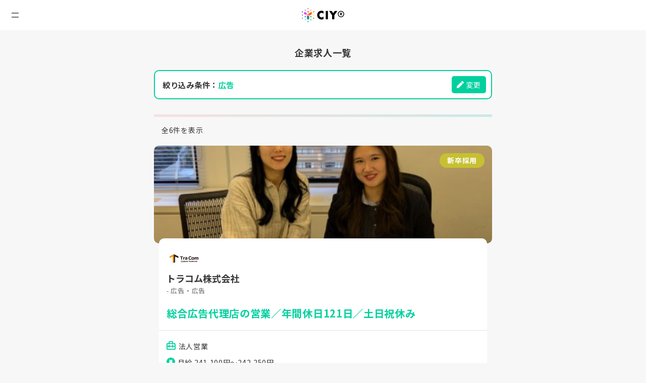

--- FILE ---
content_type: text/html; charset=utf-8
request_url: https://ciy-work.com/person/open/category/business/703
body_size: 68530
content:
<!DOCTYPE html>
<html class="no-js" lang="ja">
<head>
  <!-- Google Tag Manager -->
  <script>
    $uid = "";
    window.dataLayer = window.dataLayer || [];
    dataLayer.push({
      'uid' : $uid
    });
    (function(w,d,s,l,i){w[l]=w[l]||[];w[l].push({'gtm.start':
    new Date().getTime(),event:'gtm.js'});var f=d.getElementsByTagName(s)[0],
    j=d.createElement(s),dl=l!='dataLayer'?'&l='+l:'';j.async=true;j.src=
    'https://www.googletagmanager.com/gtm.js?id='+i+dl;f.parentNode.insertBefore(j,f);
    })(window,document,'script','dataLayer','GTM-NFZGKTFW');
  </script>
  <!-- End Google Tag Manager -->
  <meta name="csrf-param" content="authenticity_token" />
<meta name="csrf-token" content="GxkZEni+mdw6FRP9USDPUXs0Ubez/Tng0WxgNqQaeetLkG4DAcWC4lIVMsAxmB6NbPuYaXAVDJX/BIOve/P2kg==" />
  
  <meta name="user_id" content="-">
  <meta charset="utf-8">
  <meta name="viewport" content="width=device-width,initial-scale=1.0,minimum-scale=1.0,user-scalable=no">
  <meta name="format-detection" content="telephone=no,address=no,email=no">
  <link href="/css_person/style.css?ver=1769738797" rel="stylesheet">
  <script src="/packs/js/application_person-78a160b2d1f19bc6b9ec.js" data-turbolinks-track="reload"></script>
  
  <link rel="preconnect" href="https://fonts.googleapis.com">
  <link rel="preconnect" href="https://fonts.gstatic.com" crossorigin>
  <link href="https://fonts.googleapis.com/css2?family=Alata&family=Damion&family=Noto+Sans+JP:wght@100..900&display=swap" rel="stylesheet">
  
  <link rel="manifest" href="/manifest.json">
  
  <title>業種：広告の求人一覧｜CIY®(シーアイワイ)</title>
<meta name="description" content="広告の求人一覧ページです。">
<meta property="og:locale" content="ja_JP" />
<meta property="og:type" content="website" />
<meta property="og:title" content="業種が広告の求人一覧｜CIY®(シーアイワイ)" />
<meta property="og:url" content="https://ciy-work.com/person/open/category/business/703" />
<meta property="og:image" content="https://ciy-work.com/img/base/ogp_cheer.png" />
<meta property="og:description" content="広告の求人一覧ページです。" />
<meta property="og:site_name" content="CIY®（シーアイワイ）" />
<meta name="twitter:card" content="summary_large_image" />

</head>


<body class="bgc-black20">

  <div class="l-header">
    <!-- header -->
<header class="l-header-main">
  <h1 class="l-header-main-logo">
      <a href="/" class="hov">
        <img src="/img/base/ciy-logo.svg" width="84" height="28" alt="CIY®">
      </a>
  </h1>

  <!-- .gnavTrg -->
  <div class="l-header-globalNaviTrigger js-globalNaviTrigger">
    <span></span>
    <span></span>
  </div>

  <!-- .gnav -->
  <nav class="l-header-globalNavi js-globalNavi">
    <ul class="ptb15 bb-black40">
      <li>
        <a class="l-header-globalNavi-unit -arrow c-key" href="/person">HOME</a>
      </li>
      <li>
        <a class="l-header-globalNavi-unit -arrow c-key" href="/person/login">ログイン</a>
      </li>
      <li>
        <a class="l-header-globalNavi-unit -arrow c-key" href="/person/sign_up">会員登録</a>
      </li>
    </ul>
    <ul class="ptb15">
      <li><a target="_blank" class="l-header-globalNavi-unit" href="https://ciy-biz.com/user/support/">よくある質問</a></li>
      <li><a target="_blank" class="l-header-globalNavi-unit" href="https://forms.gle/TviGvFjhfztUQeRJA">お問い合わせ</a></li>
      <li><a target="_blank" class="l-header-globalNavi-unit" href="https://gb-jp.com/access">運営会社</a></li>
      <li><a class="l-header-globalNavi-unit" href="/person/open/companies">掲載企業一覧</a></li>
    </ul>
  </nav>
</header>


  </div>

  <main>
    <section id="content">
      <section class="p-personRecommendCompany pb60">
  <div class="cols">
    <div class="col-12">
      <h2 class="d-f ai-c jc-c fz130 ta-c fw-b pt30">企業求人一覧</h2>

      <div class="pt20">
        <div class="bd-key bw-2 bdrs10 d-f jc-sb p10 ai-c bgc-white">
          <p class="fw-b fz110 pl5">絞り込み条件：<span class="c-key">広告</span></p>
          <div class="js-modalToggle hov c-white bgc-key lh100 p10 bdrs5" data-modal="search-category"><i class="u-icon-status-pen"></i> 変更</div>
        </div>
      </div>

    </div>
  </div>

  <div class="cols-filld">
    <div class="col-12">
      <div class="bgc-black50 pt5 mt30 u-box-GradationOverlay"></div>
      <div class="d-f jc-sb plr15 pt15">
        <p>全6件を表示</p>
      </div>

      <div class="pt20">
        <article>
  <div class="pos-r js-view u-view -fadein">
    <ul class="d-f jc-fe pt15 pr15">
      <a class="hov" href="/person/open/category/type/1">
      <li class="bgc-yellow bdrs-max ptb5 plr15 lh140 c-white fw-b">新卒採用</li>
</a>    </ul>
    <figure class="pb150 sm-pb100">
      <img class="img-fit bdrs10 sm-bdrs0" src="/rails/active_storage/blobs/eyJfcmFpbHMiOnsibWVzc2FnZSI6IkJBaHBBdTAyIiwiZXhwIjpudWxsLCJwdXIiOiJibG9iX2lkIn19--2f14cfae14e4f35cd61cb3f8472737bb0100d95b/1769081808466.webp" alt="この職種を表す写真">
    </figure>
  </div>

  <div class="bgc-white bdrs10 mlr10 mt-10 ov-h js-view u-view -fadein">

    <div class="ptb20 plr15">
      <div class="cols nega ai-c">
        <div class="col-12">
          <div class="p-personRecommendCompany-logo">
            <img src="/rails/active_storage/blobs/eyJfcmFpbHMiOnsibWVzc2FnZSI6IkJBaHBBdk0yIiwiZXhwIjpudWxsLCJwdXIiOiJibG9iX2lkIn19--74ec93491f057979a3b49b6c842fd81a2c291d8c/tracom_yoko.png" decoding="async" height="80" alt="企業画像">
          </div>
          <div class="pt5">
            <h2 class="fz130 fw-b lts0">トラコム株式会社</h2>
            <p class="fz90 c-black80">
              <a class="hov" href="/person/open/category/business/703">
              - 広告・広告
</a>            </p>
          </div>
        </div>
      </div>
      <h2 class="pt20 c-key fz145 lh140 fw-b">総合広告代理店の営業／年間休日121日／土日祝休み</h2>
    </div>

    <div class="bt-black30 pt10 pb20 plr15">
      <dl class="d-f pt10">
        <dt><i class="u-icon-bag c-key fz120"></i></dt>
        <dd class="fxg1 pl5">
          <a class="hov" href="/person/open/category/job/102">法人営業</a>
        </dd>
      </dl>
      <dl class="d-f pt10">
        <dt><i class="u-icon-yen c-key fz120"></i></dt>
        <dd class="fxg1 pl5">
          <p>月給 241,100円〜242,250円</p>
          <p><p>・交通費支給/上限月3万円迄
<br />・住宅手当/月1万5000円 ※規定有
<br />・家族手当/扶養者1人あたり月1万円
<br />・都市手当
<br />・営業手当</p></p>
        </dd>
      </dl>
      <dl class="d-f pt10">
        <dt><i class="u-icon-pin c-key fz120"></i></dt>
        <dd class="fxg1 pl5">
          <div>
            <a class="hov" href="/person/open/category/area/13">東京都港区赤坂1-12-32　アーク森ビル13F</a>
          </div>
        </dd>
      </dl>
    </div>



    <ul class="cols-filld-full">
      <li class="col-12">
        <a class="fz120 bgc-key fw-b ta-c ptb20 d-b c-white bl-white hov" href="/person/open/companies/61342/1">
        <i class="u-icon-right mr5"></i>詳しく見る
</a>      </li>
    </ul>
  </div>

</article>

      </div>
      <div class="bgc-black50 pt5 mt20 u-box-GradationOverlay"></div>
      <div class="pt20">
        <article>
  <div class="pos-r js-view u-view -fadein">
    <ul class="d-f jc-fe pt15 pr15">
      <a class="hov" href="/person/open/category/type/1">
      <li class="bgc-yellow bdrs-max ptb5 plr15 lh140 c-white fw-b">新卒採用</li>
</a>    </ul>
    <figure class="pb150 sm-pb100">
      <img class="img-fit bdrs10 sm-bdrs0" src="/rails/active_storage/blobs/eyJfcmFpbHMiOnsibWVzc2FnZSI6IkJBaHBBdTAyIiwiZXhwIjpudWxsLCJwdXIiOiJibG9iX2lkIn19--2f14cfae14e4f35cd61cb3f8472737bb0100d95b/1769081808466.webp" alt="この職種を表す写真">
    </figure>
  </div>

  <div class="bgc-white bdrs10 mlr10 mt-10 ov-h js-view u-view -fadein">

    <div class="ptb20 plr15">
      <div class="cols nega ai-c">
        <div class="col-12">
          <div class="p-personRecommendCompany-logo">
            <img src="/rails/active_storage/blobs/eyJfcmFpbHMiOnsibWVzc2FnZSI6IkJBaHBBdk0yIiwiZXhwIjpudWxsLCJwdXIiOiJibG9iX2lkIn19--74ec93491f057979a3b49b6c842fd81a2c291d8c/tracom_yoko.png" decoding="async" height="80" alt="企業画像">
          </div>
          <div class="pt5">
            <h2 class="fz130 fw-b lts0">トラコム株式会社</h2>
            <p class="fz90 c-black80">
              <a class="hov" href="/person/open/category/business/703">
              - 広告・広告
</a>            </p>
          </div>
        </div>
      </div>
      <h2 class="pt20 c-key fz145 lh140 fw-b">総合広告代理店の営業／年間休日121日／土日祝休み</h2>
    </div>

    <div class="bt-black30 pt10 pb20 plr15">
      <dl class="d-f pt10">
        <dt><i class="u-icon-bag c-key fz120"></i></dt>
        <dd class="fxg1 pl5">
          <a class="hov" href="/person/open/category/job/102">法人営業</a>
        </dd>
      </dl>
      <dl class="d-f pt10">
        <dt><i class="u-icon-yen c-key fz120"></i></dt>
        <dd class="fxg1 pl5">
          <p>月給 241,100円〜242,250円</p>
          <p><p>・交通費支給/上限月3万円迄
<br />・住宅手当/月1万5000円 ※規定有
<br />・家族手当/扶養者1人あたり月1万円
<br />・都市手当
<br />・営業手当</p></p>
        </dd>
      </dl>
      <dl class="d-f pt10">
        <dt><i class="u-icon-pin c-key fz120"></i></dt>
        <dd class="fxg1 pl5">
          <div>
            <a class="hov" href="/person/open/category/area/12">千葉県千葉市中央区新千葉1-4-3 WESTRIO千葉フコク生命ビル5F</a>
          </div>
        </dd>
      </dl>
    </div>



    <ul class="cols-filld-full">
      <li class="col-12">
        <a class="fz120 bgc-key fw-b ta-c ptb20 d-b c-white bl-white hov" href="/person/open/companies/61342/2">
        <i class="u-icon-right mr5"></i>詳しく見る
</a>      </li>
    </ul>
  </div>

</article>

      </div>
      <div class="bgc-black50 pt5 mt20 u-box-GradationOverlay"></div>
      <div class="pt20">
        <article>
  <div class="pos-r js-view u-view -fadein">
    <ul class="d-f jc-fe pt15 pr15">
      <a class="hov" href="/person/open/category/type/1">
      <li class="bgc-yellow bdrs-max ptb5 plr15 lh140 c-white fw-b">新卒採用</li>
</a>    </ul>
    <figure class="pb150 sm-pb100">
      <img class="img-fit bdrs10 sm-bdrs0" src="/rails/active_storage/blobs/eyJfcmFpbHMiOnsibWVzc2FnZSI6IkJBaHBBdTAyIiwiZXhwIjpudWxsLCJwdXIiOiJibG9iX2lkIn19--2f14cfae14e4f35cd61cb3f8472737bb0100d95b/1769081808466.webp" alt="この職種を表す写真">
    </figure>
  </div>

  <div class="bgc-white bdrs10 mlr10 mt-10 ov-h js-view u-view -fadein">

    <div class="ptb20 plr15">
      <div class="cols nega ai-c">
        <div class="col-12">
          <div class="p-personRecommendCompany-logo">
            <img src="/rails/active_storage/blobs/eyJfcmFpbHMiOnsibWVzc2FnZSI6IkJBaHBBdk0yIiwiZXhwIjpudWxsLCJwdXIiOiJibG9iX2lkIn19--74ec93491f057979a3b49b6c842fd81a2c291d8c/tracom_yoko.png" decoding="async" height="80" alt="企業画像">
          </div>
          <div class="pt5">
            <h2 class="fz130 fw-b lts0">トラコム株式会社</h2>
            <p class="fz90 c-black80">
              <a class="hov" href="/person/open/category/business/703">
              - 広告・広告
</a>            </p>
          </div>
        </div>
      </div>
      <h2 class="pt20 c-key fz145 lh140 fw-b">総合広告代理店の営業／年間休日121日／土日祝休み</h2>
    </div>

    <div class="bt-black30 pt10 pb20 plr15">
      <dl class="d-f pt10">
        <dt><i class="u-icon-bag c-key fz120"></i></dt>
        <dd class="fxg1 pl5">
          <a class="hov" href="/person/open/category/job/102">法人営業</a>
        </dd>
      </dl>
      <dl class="d-f pt10">
        <dt><i class="u-icon-yen c-key fz120"></i></dt>
        <dd class="fxg1 pl5">
          <p>月給 241,100円〜242,250円</p>
          <p><p>・交通費支給/上限月3万円迄
<br />・住宅手当/月1万5000円 ※規定有
<br />・家族手当/扶養者1人あたり月1万円
<br />・都市手当
<br />・営業手当</p></p>
        </dd>
      </dl>
      <dl class="d-f pt10">
        <dt><i class="u-icon-pin c-key fz120"></i></dt>
        <dd class="fxg1 pl5">
          <div>
            <a class="hov" href="/person/open/category/area/27">大阪府大阪市中央区城見2-1-61 ツイン21ＭＩＤタワー33F</a>
          </div>
        </dd>
      </dl>
    </div>



    <ul class="cols-filld-full">
      <li class="col-12">
        <a class="fz120 bgc-key fw-b ta-c ptb20 d-b c-white bl-white hov" href="/person/open/companies/61342/3">
        <i class="u-icon-right mr5"></i>詳しく見る
</a>      </li>
    </ul>
  </div>

</article>

      </div>
      <div class="bgc-black50 pt5 mt20 u-box-GradationOverlay"></div>
      <div class="pt20">
        <article>
  <div class="pos-r js-view u-view -fadein">
    <ul class="d-f jc-fe pt15 pr15">
      <a class="hov" href="/person/open/category/type/3">
      <li class="bgc-yellow bdrs-max ptb5 plr15 lh140 c-white fw-b">インターン採用</li>
</a>    </ul>
    <figure class="pb150 sm-pb100">
      <img class="img-fit bdrs10 sm-bdrs0" src="/img/recommend/noimage.jpg" alt="この職種を表す写真" width="1065" height="360">
    </figure>
  </div>

  <div class="bgc-white bdrs10 mlr10 mt-10 ov-h js-view u-view -fadein">

    <div class="ptb20 plr15">
      <div class="cols nega ai-c">
        <div class="col-12">
          <div class="pt5">
            <h2 class="fz130 fw-b lts0">株式会社ブログル</h2>
            <p class="fz90 c-black80">
              <a class="hov" href="/person/open/category/business/703">
              - 広告・広告
</a>            </p>
          </div>
        </div>
      </div>
      <h2 class="pt20 c-key fz145 lh140 fw-b">広告代理店での営業アシスタント※リモート相談可</h2>
    </div>

    <div class="bt-black30 pt10 pb20 plr15">
      <dl class="d-f pt10">
        <dt><i class="u-icon-bag c-key fz120"></i></dt>
        <dd class="fxg1 pl5">
          <a class="hov" href="/person/open/category/job/102">法人営業</a>
        </dd>
      </dl>
      <dl class="d-f pt10">
        <dt><i class="u-icon-calendar c-key fz120"></i></dt>
        <dd class="fxg1 pl5">2026年1月～2026年12月
※期間は面談時要相談</dd>
      </dl>
      <dl class="d-f pt10">
        <dt><i class="u-icon-pin c-key fz120"></i></dt>
        <dd class="fxg1 pl5">
          <div>
            <a class="hov" href="/person/open/category/area/0">リモート・在宅勤務：大崎の事務所をベースとしますが、フレキシブルな対応とします。</a>
          </div>
        </dd>
      </dl>
    </div>



    <ul class="cols-filld-full">
      <li class="col-12">
        <a class="fz120 bgc-key fw-b ta-c ptb20 d-b c-white bl-white hov" href="/person/open/companies/61335/1">
        <i class="u-icon-right mr5"></i>詳しく見る
</a>      </li>
    </ul>
  </div>

</article>

      </div>
      <div class="bgc-black50 pt5 mt20 u-box-GradationOverlay"></div>
      <div class="pt20">
        <article>
  <div class="pos-r js-view u-view -fadein">
    <ul class="d-f jc-fe pt15 pr15">
      <a class="hov" href="/person/open/category/type/2">
      <li class="bgc-yellow bdrs-max ptb5 plr15 lh140 c-white fw-b">中途採用</li>
</a>    </ul>
    <figure class="pb150 sm-pb100">
      <img class="img-fit bdrs10 sm-bdrs0" src="/rails/active_storage/blobs/eyJfcmFpbHMiOnsibWVzc2FnZSI6IkJBaHBBcXd1IiwiZXhwIjpudWxsLCJwdXIiOiJibG9iX2lkIn19--1dd13cdb8362ca0574d4a896367d80ac6dce6194/1740453766378.webp" alt="この職種を表す写真">
    </figure>
  </div>

  <div class="bgc-white bdrs10 mlr10 mt-10 ov-h js-view u-view -fadein">

    <div class="ptb20 plr15">
      <div class="cols nega ai-c">
        <div class="col-12">
          <div class="p-personRecommendCompany-logo">
            <img src="/rails/active_storage/blobs/eyJfcmFpbHMiOnsibWVzc2FnZSI6IkJBaHBBcUF1IiwiZXhwIjpudWxsLCJwdXIiOiJibG9iX2lkIn19--26383aedc2cb9a7dc7239d64dfda66e158a175ea/%E3%83%AD%E3%82%B4.png" decoding="async" height="80" alt="企業画像">
          </div>
          <div class="pt5">
            <h2 class="fz130 fw-b lts0">LISH株式会社</h2>
            <p class="fz90 c-black80">
              <a class="hov" href="/person/open/category/business/703">
              - 広告・広告
</a>            </p>
          </div>
        </div>
      </div>
      <h2 class="pt20 c-key fz145 lh140 fw-b">[在宅・リモートのハイブリット勤務]マーケティングプランナー</h2>
    </div>

    <div class="bt-black30 pt10 pb20 plr15">
      <dl class="d-f pt10">
        <dt><i class="u-icon-bag c-key fz120"></i></dt>
        <dd class="fxg1 pl5">
          <a class="hov" href="/person/open/category/job/112">調査・マーケティング</a>
        </dd>
      </dl>
      <dl class="d-f pt10">
        <dt><i class="u-icon-yen c-key fz120"></i></dt>
        <dd class="fxg1 pl5">
          <p>月給 218,000円〜350,000円</p>
          <p><p>交通費支給（規定あり）</p></p>
        </dd>
      </dl>
      <dl class="d-f pt10">
        <dt><i class="u-icon-pin c-key fz120"></i></dt>
        <dd class="fxg1 pl5">
          <div>
            <a class="hov" href="/person/open/category/area/40">福岡県福岡市中央区今泉1丁目13－29</a>
          </div>
        </dd>
      </dl>
    </div>



    <ul class="cols-filld-full">
      <li class="col-12">
        <a class="fz120 bgc-key fw-b ta-c ptb20 d-b c-white bl-white hov" href="/person/open/companies/60960/1">
        <i class="u-icon-right mr5"></i>詳しく見る
</a>      </li>
    </ul>
  </div>

</article>

      </div>
      <div class="bgc-black50 pt5 mt20 u-box-GradationOverlay"></div>
      <div class="pt20">
        <article>
  <div class="pos-r js-view u-view -fadein">
    <ul class="d-f jc-fe pt15 pr15">
      <a class="hov" href="/person/open/category/type/4">
      <li class="bgc-yellow bdrs-max ptb5 plr15 lh140 c-white fw-b">アルバイト・パート採用</li>
</a>    </ul>
    <figure class="pb150 sm-pb100">
      <img class="img-fit bdrs10 sm-bdrs0" src="/img/recommend/noimage.jpg" alt="この職種を表す写真" width="1065" height="360">
    </figure>
  </div>

  <div class="bgc-white bdrs10 mlr10 mt-10 ov-h js-view u-view -fadein">

    <div class="ptb20 plr15">
      <div class="cols nega ai-c">
        <div class="col-12">
          <div class="pt5">
            <h2 class="fz130 fw-b lts0">株式会社DivWork</h2>
            <p class="fz90 c-black80">
              <a class="hov" href="/person/open/category/business/703">
              - 広告・広告
</a>            </p>
          </div>
        </div>
      </div>
      <h2 class="pt20 c-key fz145 lh140 fw-b">フルリモート！週一から！テレマーケティングスタッフ募集！</h2>
    </div>

    <div class="bt-black30 pt10 pb20 plr15">
      <dl class="d-f pt10">
        <dt><i class="u-icon-bag c-key fz120"></i></dt>
        <dd class="fxg1 pl5">
          <a class="hov" href="/person/open/category/job/102">法人営業</a>
        </dd>
      </dl>
      <dl class="d-f pt10">
        <dt><i class="u-icon-yen c-key fz120"></i></dt>
        <dd class="fxg1 pl5">
          <p>時給 1,100円〜1,800円</p>
          <p><p>インセンティブ制度あり。</p></p>
        </dd>
      </dl>
      <dl class="d-f pt10">
        <dt><i class="u-icon-pin c-key fz120"></i></dt>
        <dd class="fxg1 pl5">
          <div>
            <a class="hov" href="/person/open/category/area/0">リモート・在宅勤務：</a>
          </div>
        </dd>
      </dl>
    </div>



    <ul class="cols-filld-full">
      <li class="col-12">
        <a class="fz120 bgc-key fw-b ta-c ptb20 d-b c-white bl-white hov" href="/person/open/companies/60056/1">
        <i class="u-icon-right mr5"></i>詳しく見る
</a>      </li>
    </ul>
  </div>

</article>

      </div>
      <div class="bgc-black50 pt5 mt20 u-box-GradationOverlay"></div>

      <div class="pt40 sm-plr20">
        <a class="u-button-basic bgc-black80 bdrs10 ptb15 plr30 fz130 fw-b ta-c c-white lh120 hov" href="/person/open/companies">全企業一覧へ戻る</a>
      </div>

    </div>
  </div>
</section>

<!-- モーダル系：カテゴリーで絞り込む -->
<div class="js-modalWrap u-modal-wrap" data-modal="search-category">
  <div class="u-modal-wrap-view">
    <div class="u-modal-wrap-main u-input-typeSelect-link p30 sm-p20">
      <div class="d-f ai-c jc-c">
        <span class="fz135 fw-b lh140">条件で絞り込む</span>
      </div>

      <div class="mt20 js-dropDown-toggle u-input-typeSelect-link-toggle ptb20 d-f jc-sb hov bt-black30">
        <p class="fw-b d-f ai-c fz110"><i class="u-icon-type c-yellow fz160 mr10"></i><span>雇用形態から絞り込む</span></p>
        <i class="u-icon-simple-arrow-down fz120"></i>
      </div>
      <div class="js-dropDown-body d-n">
        <ul class="u-input-typeSelect-link-list pb20">
          <li><a class="" href="/person/open/category/type/1">新卒採用</a></li>
          <li><a class="" href="/person/open/category/type/2">中途採用</a></li>
          <li><a class="" href="/person/open/category/type/3">インターン採用</a></li>
          <li><a class="" href="/person/open/category/type/4">アルバイト・パート採用</a></li>
          <li><a class="" href="/person/open/category/type/5">副業・業務委託採用</a></li>
        </ul>
      </div>

      <div class="js-dropDown-toggle u-input-typeSelect-link-toggle ptb20 d-f jc-sb hov bt-black30">
        <p class="fw-b d-f ai-c fz110"><i class="u-icon-pin c-red fz160 mr10"></i><span>エリアから絞り込む</span></p>
        <i class="u-icon-simple-arrow-down fz120"></i>
      </div>
      <div class="js-dropDown-body d-n">
        <div class="u-input-typeSelect-link-list pb20">
          <p class="fz110 fw-b pt10">北海道地方</p>
          <ul>
            <li><a class="" href="/person/open/category/area/1">北海道</a></li>
          </ul>
          <p class="fz110 fw-b pt10">東北地方</p>
          <ul>
            <li><a class="" href="/person/open/category/area/2">青森</a></li>
            <li><a class="" href="/person/open/category/area/3">岩手</a></li>
            <li><a class="" href="/person/open/category/area/4">宮城</a></li>
            <li><a class="" href="/person/open/category/area/5">秋田</a></li>
            <li><a class="" href="/person/open/category/area/6">山形</a></li>
            <li><a class="" href="/person/open/category/area/7">福島</a></li>
          </ul>
          <p class="fz110 fw-b pt10">関東地方</p>
          <ul>
            <li><a class="" href="/person/open/category/area/8">茨城</a></li>
            <li><a class="" href="/person/open/category/area/9">栃木</a></li>
            <li><a class="" href="/person/open/category/area/10">群馬</a></li>
            <li><a class="" href="/person/open/category/area/11">埼玉</a></li>
            <li><a class="" href="/person/open/category/area/12">千葉</a></li>
            <li><a class="" href="/person/open/category/area/13">東京</a></li>
            <li><a class="" href="/person/open/category/area/14">神奈川</a></li>
          </ul>
          <p class="fz110 fw-b pt10">中部地方</p>
          <ul>
            <li><a class="" href="/person/open/category/area/15">新潟</a></li>
            <li><a class="" href="/person/open/category/area/16">富山</a></li>
            <li><a class="" href="/person/open/category/area/17">石川</a></li>
            <li><a class="" href="/person/open/category/area/18">福井</a></li>
            <li><a class="" href="/person/open/category/area/19">山梨</a></li>
            <li><a class="" href="/person/open/category/area/20">長野</a></li>
            <li><a class="" href="/person/open/category/area/21">岐阜</a></li>
            <li><a class="" href="/person/open/category/area/22">静岡</a></li>
            <li><a class="" href="/person/open/category/area/23">愛知</a></li>
          </ul>
          <p class="fz110 fw-b pt10">近畿地方</p>
          <ul>
            <li><a class="" href="/person/open/category/area/24">三重</a></li>
            <li><a class="" href="/person/open/category/area/25">滋賀</a></li>
            <li><a class="" href="/person/open/category/area/26">京都</a></li>
            <li><a class="" href="/person/open/category/area/27">大阪</a></li>
            <li><a class="" href="/person/open/category/area/28">兵庫</a></li>
            <li><a class="" href="/person/open/category/area/29">奈良</a></li>
            <li><a class="" href="/person/open/category/area/30">和歌山</a></li>
          </ul>
          <p class="fz110 fw-b pt10">中国地方</p>
          <ul>
            <li><a class="" href="/person/open/category/area/31">鳥取</a></li>
            <li><a class="" href="/person/open/category/area/32">島根</a></li>
            <li><a class="" href="/person/open/category/area/33">岡山</a></li>
            <li><a class="" href="/person/open/category/area/34">広島</a></li>
            <li><a class="" href="/person/open/category/area/35">山口</a></li>
          </ul>
          <p class="fz110 fw-b pt10">四国地方</p>
          <ul>
            <li><a class="" href="/person/open/category/area/36">徳島</a></li>
            <li><a class="" href="/person/open/category/area/37">香川</a></li>
            <li><a class="" href="/person/open/category/area/38">愛媛</a></li>
            <li><a class="" href="/person/open/category/area/39">高知</a></li>
          </ul>
          <p class="fz110 fw-b pt10">九州地方</p>
          <ul>
            <li><a class="" href="/person/open/category/area/40">福岡</a></li>
            <li><a class="" href="/person/open/category/area/41">佐賀</a></li>
            <li><a class="" href="/person/open/category/area/42">長崎</a></li>
            <li><a class="" href="/person/open/category/area/43">熊本</a></li>
            <li><a class="" href="/person/open/category/area/44">大分</a></li>
            <li><a class="" href="/person/open/category/area/45">宮崎</a></li>
            <li><a class="" href="/person/open/category/area/46">鹿児島</a></li>
            <li><a class="" href="/person/open/category/area/47">沖縄</a></li>
          </ul>
          <p class="fz110 fw-b pt10">その他</p>
          <ul>
            <li><a class="" href="/person/open/category/area/48">海外勤務</a></li>
            <li><a class="" href="/person/open/category/area/49">リモート・在宅</a></li>
          </ul>
        </div>
      </div>
      <div class="js-dropDown-toggle u-input-typeSelect-link-toggle ptb20 d-f jc-sb hov bt-black30">
        <p class="fw-b d-f ai-c fz110"><i class="u-icon-building c-blue fz160 mr10"></i><span>業界・業種から絞り込む</span></p>
        <i class="u-icon-simple-arrow-down fz120"></i>
      </div>
      <div class="js-dropDown-body d-n">
        <p class="fz110 fw-b pt10">金融</p>
        <ul class="u-input-typeSelect-link-list pb20">
          <li><a class="" href="/person/open/category/business/101">銀行</a></li>
          <li><a class="" href="/person/open/category/business/102">信用金庫</a></li>
          <li><a class="" href="/person/open/category/business/103">証券</a></li>
          <li><a class="" href="/person/open/category/business/104">クレジットカード</a></li>
          <li><a class="" href="/person/open/category/business/105">信販・リース</a></li>
          <li><a class="" href="/person/open/category/business/106">消費者金融</a></li>
          <li><a class="" href="/person/open/category/business/107">ローン</a></li>
          <li><a class="" href="/person/open/category/business/108">生命保険</a></li>
          <li><a class="" href="/person/open/category/business/109">損害保険</a></li>
        </ul>
        <p class="fz110 fw-b pt10">建設・不動産</p>
        <ul class="u-input-typeSelect-link-list pb20">
          <li><a class="" href="/person/open/category/business/201">建設</a></li>
          <li><a class="" href="/person/open/category/business/202">不動産</a></li>
          <li><a class="" href="/person/open/category/business/203">マンション開発</a></li>
          <li><a class="" href="/person/open/category/business/204">マンション管理</a></li>
          <li><a class="" href="/person/open/category/business/205">住宅開発</a></li>
          <li><a class="" href="/person/open/category/business/206">リフォーム・住宅設備</a></li>
          <li><a class="" href="/person/open/category/business/207">電気通信工事</a></li>
          <li><a class="" href="/person/open/category/business/208">土木</a></li>
          <li><a class="" href="/person/open/category/business/209">建設コンサル</a></li>
          <li><a class="" href="/person/open/category/business/210">建設機器リース・レンタル</a></li>
          <li><a class="" href="/person/open/category/business/211">ビル管理</a></li>
          <li><a class="" href="/person/open/category/business/212">高速道路</a></li>
          <li><a class="" href="/person/open/category/business/213">駐車場</a></li>
        </ul>
        <p class="fz110 fw-b pt10">運輸・物流</p>
        <ul class="u-input-typeSelect-link-list pb20">
          <li><a class="" href="/person/open/category/business/301">航空</a></li>
          <li><a class="" href="/person/open/category/business/302">鉄道</a></li>
          <li><a class="" href="/person/open/category/business/303">バス</a></li>
          <li><a class="" href="/person/open/category/business/304">タクシー</a></li>
          <li><a class="" href="/person/open/category/business/305">運送</a></li>
          <li><a class="" href="/person/open/category/business/306">海運</a></li>
          <li><a class="" href="/person/open/category/business/307">倉庫</a></li>
          <li><a class="" href="/person/open/category/business/308">郵便</a></li>
        </ul>
        <p class="fz110 fw-b pt10">商社・卸</p>
        <ul class="u-input-typeSelect-link-list pb20">
          <li><a class="" href="/person/open/category/business/401">総合商社</a></li>
          <li><a class="" href="/person/open/category/business/402">食品卸</a></li>
          <li><a class="" href="/person/open/category/business/403">医薬品卸</a></li>
          <li><a class="" href="/person/open/category/business/404">事務用品卸</a></li>
          <li><a class="" href="/person/open/category/business/405">専門商社</a></li>
        </ul>
        <p class="fz110 fw-b pt10">小売</p>
        <ul class="u-input-typeSelect-link-list pb20">
          <li><a class="" href="/person/open/category/business/501">百貨店</a></li>
          <li><a class="" href="/person/open/category/business/502">スーパー</a></li>
          <li><a class="" href="/person/open/category/business/503">コンビニ</a></li>
          <li><a class="" href="/person/open/category/business/504">アパレル・雑貨</a></li>
          <li><a class="" href="/person/open/category/business/505">家具</a></li>
          <li><a class="" href="/person/open/category/business/506">ドラッグストア</a></li>
          <li><a class="" href="/person/open/category/business/507">ペット</a></li>
          <li><a class="" href="/person/open/category/business/508">通信販売</a></li>
          <li><a class="" href="/person/open/category/business/509">自動車</a></li>
          <li><a class="" href="/person/open/category/business/510">リサイクル</a></li>
          <li><a class="" href="/person/open/category/business/511">家電量販店</a></li>
          <li><a class="" href="/person/open/category/business/512">ホームセンター</a></li>
          <li><a class="" href="/person/open/category/business/513">ディスカウントショップ</a></li>
          <li><a class="" href="/person/open/category/business/514">書店</a></li>
          <li><a class="" href="/person/open/category/business/515">カー用品</a></li>
        </ul>
        <p class="fz110 fw-b pt10">IT</p>
        <ul class="u-input-typeSelect-link-list pb20">
          <li><a class="" href="/person/open/category/business/601">通信会社</a></li>
          <li><a class="" href="/person/open/category/business/602">携帯電話</a></li>
          <li><a class="" href="/person/open/category/business/603">Sier</a></li>
          <li><a class="" href="/person/open/category/business/604">ソフトウェア・アプリ開発</a></li>
          <li><a class="" href="/person/open/category/business/605">インターネット</a></li>
        </ul>
        <p class="fz110 fw-b pt10">広告</p>
        <ul class="u-input-typeSelect-link-list pb20">
          <li><a class="" href="/person/open/category/business/701">デザイン</a></li>
          <li><a class="" href="/person/open/category/business/702">Webデザイン</a></li>
          <li><a class="is-active" href="/person/open/category/business/703">広告</a></li>
          <li><a class="" href="/person/open/category/business/704">出版</a></li>
        </ul>
        <p class="fz110 fw-b pt10">マスコミ</p>
        <ul class="u-input-typeSelect-link-list pb20">
          <li><a class="" href="/person/open/category/business/801">テレビ・ラジオ</a></li>
          <li><a class="" href="/person/open/category/business/802">新聞社</a></li>
          <li><a class="" href="/person/open/category/business/803">雑誌</a></li>
          <li><a class="" href="/person/open/category/business/804">アニメ</a></li>
          <li><a class="" href="/person/open/category/business/805">映画</a></li>
        </ul>
        <p class="fz110 fw-b pt10">エネルギー・資源</p>
        <ul class="u-input-typeSelect-link-list pb20">
          <li><a class="" href="/person/open/category/business/901">電気</a></li>
          <li><a class="" href="/person/open/category/business/902">ガス</a></li>
          <li><a class="" href="/person/open/category/business/903">水道</a></li>
          <li><a class="" href="/person/open/category/business/904">エネルギー</a></li>
          <li><a class="" href="/person/open/category/business/905">石油</a></li>
          <li><a class="" href="/person/open/category/business/906">ガソリンスタンド</a></li>
        </ul>
        <p class="fz110 fw-b pt10">製造</p>
        <ul class="u-input-typeSelect-link-list pb20">
          <li><a class="" href="/person/open/category/business/1001">農業</a></li>
          <li><a class="" href="/person/open/category/business/1002">林業</a></li>
          <li><a class="" href="/person/open/category/business/1003">水産業</a></li>
          <li><a class="" href="/person/open/category/business/1004">畜産</a></li>
          <li><a class="" href="/person/open/category/business/1005">鉄鋼・金属・鉱業</a></li>
          <li><a class="" href="/person/open/category/business/1006">機械・プラント</a></li>
          <li><a class="" href="/person/open/category/business/1007">電子・電気機器</a></li>
          <li><a class="" href="/person/open/category/business/1008">半導体</a></li>
          <li><a class="" href="/person/open/category/business/1009">印刷</a></li>
          <li><a class="" href="/person/open/category/business/1010">事務機器</a></li>
          <li><a class="" href="/person/open/category/business/1011">素材・原材料</a></li>
          <li><a class="" href="/person/open/category/business/1012">塗料</a></li>
          <li><a class="" href="/person/open/category/business/1013">ゴム・タイヤ</a></li>
          <li><a class="" href="/person/open/category/business/1014">自動車・二輪</a></li>
          <li><a class="" href="/person/open/category/business/1015">造船・鉄道・航空機</a></li>
        </ul>
        <p class="fz110 fw-b pt10">メーカー</p>
        <ul class="u-input-typeSelect-link-list pb20">
          <li><a class="" href="/person/open/category/business/1101">食品</a></li>
          <li><a class="" href="/person/open/category/business/1102">飲料</a></li>
          <li><a class="" href="/person/open/category/business/1103">繊維</a></li>
          <li><a class="" href="/person/open/category/business/1104">化学・科学</a></li>
          <li><a class="" href="/person/open/category/business/1105">薬品・医薬品</a></li>
          <li><a class="" href="/person/open/category/business/1106">医療機器</a></li>
          <li><a class="" href="/person/open/category/business/1107">精密機器</a></li>
          <li><a class="" href="/person/open/category/business/1108">住宅機器</a></li>
          <li><a class="" href="/person/open/category/business/1109">化粧品メーカー</a></li>
          <li><a class="" href="/person/open/category/business/1110">スポーツメーカー</a></li>
          <li><a class="" href="/person/open/category/business/1111">玩具メーカー</a></li>
          <li><a class="" href="/person/open/category/business/1112">アパレルメーカー</a></li>
          <li><a class="" href="/person/open/category/business/1113">家電</a></li>
          <li><a class="" href="/person/open/category/business/1114">カメラ</a></li>
          <li><a class="" href="/person/open/category/business/1115">時計</a></li>
          <li><a class="" href="/person/open/category/business/1116">日用品メーカー</a></li>
        </ul>
        <p class="fz110 fw-b pt10">サービス</p>
        <ul class="u-input-typeSelect-link-list pb20">
          <li><a class="" href="/person/open/category/business/1201">病院</a></li>
          <li><a class="" href="/person/open/category/business/1202">薬局</a></li>
          <li><a class="" href="/person/open/category/business/1203">介護</a></li>
          <li><a class="" href="/person/open/category/business/1204">福祉</a></li>
          <li><a class="" href="/person/open/category/business/1205">理美容</a></li>
          <li><a class="" href="/person/open/category/business/1206">飲食店</a></li>
          <li><a class="" href="/person/open/category/business/1207">旅行</a></li>
          <li><a class="" href="/person/open/category/business/1208">ホテル・宿泊</a></li>
          <li><a class="" href="/person/open/category/business/1209">ブライダル</a></li>
          <li><a class="" href="/person/open/category/business/1210">葬儀</a></li>
          <li><a class="" href="/person/open/category/business/1211">警備</a></li>
          <li><a class="" href="/person/open/category/business/1212">清掃・廃棄物処理</a></li>
          <li><a class="" href="/person/open/category/business/1213">公衆浴場・温浴施設</a></li>
          <li><a class="" href="/person/open/category/business/1214">家事</a></li>
          <li><a class="" href="/person/open/category/business/1215">クリーニング</a></li>
          <li><a class="" href="/person/open/category/business/1216">獣医・ペット関連</a></li>
          <li><a class="" href="/person/open/category/business/1217">療術業（整骨院・鍼灸院など）</a></li>
        </ul>
        <p class="fz110 fw-b pt10">エンターテーメント</p>
        <ul class="u-input-typeSelect-link-list pb20">
          <li><a class="" href="/person/open/category/business/1301">アミューズメントパーク</a></li>
          <li><a class="" href="/person/open/category/business/1302">パチンコ</a></li>
          <li><a class="" href="/person/open/category/business/1303">ライブハウス</a></li>
          <li><a class="" href="/person/open/category/business/1304">芸能事務所</a></li>
          <li><a class="" href="/person/open/category/business/1305">スポーツ施設</a></li>
          <li><a class="" href="/person/open/category/business/1306">フィットネス</a></li>
          <li><a class="" href="/person/open/category/business/1307">ヨガ</a></li>
          <li><a class="" href="/person/open/category/business/1308">カラオケ</a></li>
          <li><a class="" href="/person/open/category/business/1309">ゴルフ場</a></li>
          <li><a class="" href="/person/open/category/business/1310">映画館</a></li>
          <li><a class="" href="/person/open/category/business/1311">ゲーム（施設）</a></li>
        </ul>
        <p class="fz110 fw-b pt10">教育</p>
        <ul class="u-input-typeSelect-link-list pb20">
          <li><a class="" href="/person/open/category/business/1401">保育園・幼稚園</a></li>
          <li><a class="" href="/person/open/category/business/1402">小学校</a></li>
          <li><a class="" href="/person/open/category/business/1403">中学校</a></li>
          <li><a class="" href="/person/open/category/business/1404">高校</a></li>
          <li><a class="" href="/person/open/category/business/1405">塾・教室</a></li>
          <li><a class="" href="/person/open/category/business/1406">大学・専門学校</a></li>
          <li><a class="" href="/person/open/category/business/1407">社会人学校</a></li>
          <li><a class="" href="/person/open/category/business/1408">教習所</a></li>
          <li><a class="" href="/person/open/category/business/1499">その他の教育関連事業</a></li>
        </ul>
        <p class="fz110 fw-b pt10">人材</p>
        <ul class="u-input-typeSelect-link-list pb20">
          <li><a class="" href="/person/open/category/business/1501">人材紹介</a></li>
          <li><a class="" href="/person/open/category/business/1502">人材派遣</a></li>
          <li><a class="" href="/person/open/category/business/1503">キャリアコンサルティング</a></li>
          <li><a class="" href="/person/open/category/business/1504">人事コンサルティング</a></li>
        </ul>
        <p class="fz110 fw-b pt10">専門職</p>
        <ul class="u-input-typeSelect-link-list pb20">
          <li><a class="" href="/person/open/category/business/1601">弁護士</a></li>
          <li><a class="" href="/person/open/category/business/1602">司法書士</a></li>
          <li><a class="" href="/person/open/category/business/1603">行政書士</a></li>
          <li><a class="" href="/person/open/category/business/1604">税理士</a></li>
          <li><a class="" href="/person/open/category/business/1605">弁理士</a></li>
          <li><a class="" href="/person/open/category/business/1606">社会保険労務士</a></li>
          <li><a class="" href="/person/open/category/business/1607">経営コンサルティング</a></li>
          <li><a class="" href="/person/open/category/business/1608">医療コンサルティング</a></li>
          <li><a class="" href="/person/open/category/business/1609">シンクタンク</a></li>
        </ul>
        <p class="fz110 fw-b pt10">公務員</p>
        <ul class="u-input-typeSelect-link-list pb20">
          <li><a class="" href="/person/open/category/business/1701">国家公務員</a></li>
          <li><a class="" href="/person/open/category/business/1702">地方公務員</a></li>
          <li><a class="" href="/person/open/category/business/1703">公社</a></li>
        </ul>
        <p class="fz110 fw-b pt10">非営利</p>
        <ul class="u-input-typeSelect-link-list pb20">
          <li><a class="" href="/person/open/category/business/1801">財団</a></li>
          <li><a class="" href="/person/open/category/business/1802">NPO</a></li>
          <li><a class="" href="/person/open/category/business/1803">NGO</a></li>
        </ul>
      </div>

      <div class="js-dropDown-toggle u-input-typeSelect-link-toggle ptb20 d-f jc-sb hov bt-black30 bb-black30">
        <p class="fw-b d-f ai-c fz110"><i class="u-icon-bag c-green fz160 mr10"></i><span>職種から絞り込む</span></p>
        <i class="u-icon-simple-arrow-down fz120"></i>
      </div>
      <div class="js-dropDown-body d-n">
        <p class="fz110 fw-b pt10">一般・総合職</p>
        <ul class="u-input-typeSelect-link-list pb20">
          <li><a class="" href="/person/open/category/job/101">管理職（マネジメント）</a></li>
          <li><a class="" href="/person/open/category/job/102">法人営業</a></li>
          <li><a class="" href="/person/open/category/job/103">個人向け営業</a></li>
          <li><a class="" href="/person/open/category/job/104">ルート営業</a></li>
          <li><a class="" href="/person/open/category/job/105">営業事務</a></li>
          <li><a class="" href="/person/open/category/job/106">銀行員</a></li>
          <li><a class="" href="/person/open/category/job/107">保険外交員</a></li>
          <li><a class="" href="/person/open/category/job/108">商社マン</a></li>
          <li><a class="" href="/person/open/category/job/109">MR（医薬情報担当者）</a></li>
          <li><a class="" href="/person/open/category/job/110">経営・企画</a></li>
          <li><a class="" href="/person/open/category/job/111">戦略・販売促進</a></li>
          <li><a class="" href="/person/open/category/job/112">調査・マーケティング</a></li>
          <li><a class="" href="/person/open/category/job/113">商品企画・開発</a></li>
          <li><a class="" href="/person/open/category/job/114">財務・会計・経理</a></li>
          <li><a class="" href="/person/open/category/job/115">法務</a></li>
          <li><a class="" href="/person/open/category/job/116">総務</a></li>
          <li><a class="" href="/person/open/category/job/117">人事・労務</a></li>
          <li><a class="" href="/person/open/category/job/118">宣伝・広報</a></li>
          <li><a class="" href="/person/open/category/job/119">事務</a></li>
          <li><a class="" href="/person/open/category/job/120">コールセンター</a></li>
          <li><a class="" href="/person/open/category/job/121">受付</a></li>
          <li><a class="" href="/person/open/category/job/122">秘書</a></li>
          <li><a class="" href="/person/open/category/job/123">データ入力</a></li>
        </ul>
        <p class="fz110 fw-b pt10">公務員</p>
        <ul class="u-input-typeSelect-link-list pb20">
          <li><a class="" href="/person/open/category/job/201">国家公務員</a></li>
          <li><a class="" href="/person/open/category/job/202">地方公務員</a></li>
          <li><a class="" href="/person/open/category/job/203">官僚</a></li>
          <li><a class="" href="/person/open/category/job/204">教師</a></li>
          <li><a class="" href="/person/open/category/job/205">教授</a></li>
          <li><a class="" href="/person/open/category/job/206">自衛隊</a></li>
          <li><a class="" href="/person/open/category/job/207">郵便局員</a></li>
          <li><a class="" href="/person/open/category/job/208">警察官</a></li>
          <li><a class="" href="/person/open/category/job/209">消防士</a></li>
          <li><a class="" href="/person/open/category/job/210">刑務官</a></li>
          <li><a class="" href="/person/open/category/job/211">裁判官</a></li>
          <li><a class="" href="/person/open/category/job/212">検察官</a></li>
        </ul>
        <p class="fz110 fw-b pt10">医療・介護</p>
        <ul class="u-input-typeSelect-link-list pb20">
          <li><a class="" href="/person/open/category/job/317">医師</a></li>
          <li><a class="" href="/person/open/category/job/318">歯科医師</a></li>
          <li><a class="" href="/person/open/category/job/301">看護師</a></li>
          <li><a class="" href="/person/open/category/job/302">薬剤師</a></li>
          <li><a class="" href="/person/open/category/job/303">リハビリ療法士</a></li>
          <li><a class="" href="/person/open/category/job/304">歯科衛生士</a></li>
          <li><a class="" href="/person/open/category/job/305">放射線技師（レントゲン技師）</a></li>
          <li><a class="" href="/person/open/category/job/306">医療事務</a></li>
          <li><a class="" href="/person/open/category/job/307">救急救命士</a></li>
          <li><a class="" href="/person/open/category/job/308">理学療法士</a></li>
          <li><a class="" href="/person/open/category/job/309">作業療法士</a></li>
          <li><a class="" href="/person/open/category/job/310">助産師</a></li>
          <li><a class="" href="/person/open/category/job/311">ケアマネージャー</a></li>
          <li><a class="" href="/person/open/category/job/312">社会福祉士（ソーシャルワーカー）</a></li>
          <li><a class="" href="/person/open/category/job/313">介護福祉士（ケアワーカー）</a></li>
          <li><a class="" href="/person/open/category/job/314">医療ソーシャルワーカー</a></li>
          <li><a class="" href="/person/open/category/job/315">ホームヘルパー</a></li>
          <li><a class="" href="/person/open/category/job/316">手話通訳士</a></li>
        </ul>
        <p class="fz110 fw-b pt10">保育・福祉</p>
        <ul class="u-input-typeSelect-link-list pb20">
          <li><a class="" href="/person/open/category/job/401">保育士</a></li>
          <li><a class="" href="/person/open/category/job/402">幼稚園教諭</a></li>
          <li><a class="" href="/person/open/category/job/403">スクールカウンセラー</a></li>
          <li><a class="" href="/person/open/category/job/404">精神保健福祉士</a></li>
          <li><a class="" href="/person/open/category/job/405">音楽療法士</a></li>
          <li><a class="" href="/person/open/category/job/406">生活相談員</a></li>
          <li><a class="" href="/person/open/category/job/407">障害者サポート</a></li>
        </ul>
        <p class="fz110 fw-b pt10">運動・健康</p>
        <ul class="u-input-typeSelect-link-list pb20">
          <li><a class="" href="/person/open/category/job/501">整体師</a></li>
          <li><a class="" href="/person/open/category/job/502">柔道整復師</a></li>
          <li><a class="" href="/person/open/category/job/503">フィットネスインストラクター</a></li>
          <li><a class="" href="/person/open/category/job/504">ヨガインストラクター</a></li>
          <li><a class="" href="/person/open/category/job/505">スポーツインストラクター</a></li>
        </ul>
        <p class="fz110 fw-b pt10">接客・サービス</p>
        <ul class="u-input-typeSelect-link-list pb20">
          <li><a class="" href="/person/open/category/job/601">販売員</a></li>
          <li><a class="" href="/person/open/category/job/602">飲食店員</a></li>
          <li><a class="" href="/person/open/category/job/603">調理師</a></li>
          <li><a class="" href="/person/open/category/job/604">キャビンアテンダント</a></li>
          <li><a class="" href="/person/open/category/job/605">ホテルマン</a></li>
          <li><a class="" href="/person/open/category/job/606">接客・フロントスタッフ</a></li>
          <li><a class="" href="/person/open/category/job/607">栄養士</a></li>
          <li><a class="" href="/person/open/category/job/608">店舗運営・スーパーバイザー</a></li>
          <li><a class="" href="/person/open/category/job/609">バイヤー</a></li>
          <li><a class="" href="/person/open/category/job/610">ウエディングプランナー</a></li>
          <li><a class="" href="/person/open/category/job/611">家庭教師</a></li>
          <li><a class="" href="/person/open/category/job/612">塾講師</a></li>
          <li><a class="" href="/person/open/category/job/613">葬儀スタッフ</a></li>
          <li><a class="" href="/person/open/category/job/614">家事・ベビーシッター</a></li>
        </ul>
        <p class="fz110 fw-b pt10">IT</p>
        <ul class="u-input-typeSelect-link-list pb20">
          <li><a class="" href="/person/open/category/job/701">システムエンジニア</a></li>
          <li><a class="" href="/person/open/category/job/702">プログラマー</a></li>
          <li><a class="" href="/person/open/category/job/703">AIエンジニア</a></li>
          <li><a class="" href="/person/open/category/job/704">ブロックチェーンエンジニア</a></li>
          <li><a class="" href="/person/open/category/job/705">ネットワークエンジニア</a></li>
          <li><a class="" href="/person/open/category/job/706">データサイエンティスト（データアナリスト）</a></li>
          <li><a class="" href="/person/open/category/job/707">システム監査技術者</a></li>
          <li><a class="" href="/person/open/category/job/708">ウェブ解析士（Webアナリスト）</a></li>
          <li><a class="" href="/person/open/category/job/709">ソーシャルメディアプランナー</a></li>
          <li><a class="" href="/person/open/category/job/710">ゲームプロデューサー</a></li>
          <li><a class="" href="/person/open/category/job/711">ゲームプログラマー</a></li>
          <li><a class="" href="/person/open/category/job/712">パソコンインストラクター</a></li>
        </ul>
        <p class="fz110 fw-b pt10">クリエイティブ</p>
        <ul class="u-input-typeSelect-link-list pb20">
          <li><a class="" href="/person/open/category/job/801">アートディレクター</a></li>
          <li><a class="" href="/person/open/category/job/802">クリエイティブディレクター</a></li>
          <li><a class="" href="/person/open/category/job/803">カメラマン</a></li>
          <li><a class="" href="/person/open/category/job/804">コピーライター・ライター</a></li>
          <li><a class="" href="/person/open/category/job/805">グラフィックデザイナー</a></li>
          <li><a class="" href="/person/open/category/job/806">CGデザイナー</a></li>
          <li><a class="" href="/person/open/category/job/807">イラストレーター</a></li>
          <li><a class="" href="/person/open/category/job/808">Webディレクター</a></li>
          <li><a class="" href="/person/open/category/job/809">Webプロデューサー</a></li>
          <li><a class="" href="/person/open/category/job/810">Webデザイナー</a></li>
          <li><a class="" href="/person/open/category/job/811">ブックデザイナー・装丁家</a></li>
          <li><a class="" href="/person/open/category/job/812">インテリアデザイナー・コーディネーター</a></li>
          <li><a class="" href="/person/open/category/job/813">空間デザイナー</a></li>
          <li><a class="" href="/person/open/category/job/814">イベントプランナー</a></li>
          <li><a class="" href="/person/open/category/job/815">キャラクターデザイナー</a></li>
          <li><a class="" href="/person/open/category/job/816">ゲームデザイナー</a></li>
          <li><a class="" href="/person/open/category/job/817">ゲーム音楽作曲家</a></li>
          <li><a class="" href="/person/open/category/job/818">芸術家</a></li>
          <li><a class="" href="/person/open/category/job/819">音楽家</a></li>
        </ul>
        <p class="fz110 fw-b pt10">メディア</p>
        <ul class="u-input-typeSelect-link-list pb20">
          <li><a class="" href="/person/open/category/job/901">編集者</a></li>
          <li><a class="" href="/person/open/category/job/902">記者・新聞記者</a></li>
          <li><a class="" href="/person/open/category/job/903">プロデューサー・AP（テレビ・ラジオ）</a></li>
          <li><a class="" href="/person/open/category/job/904">ディレクター・AD（テレビ・ラジオ）</a></li>
          <li><a class="" href="/person/open/category/job/905">番組スタッフ（テレビ・ラジオ）</a></li>
          <li><a class="" href="/person/open/category/job/906">編集スタッフ（テレビ・ラジオ）</a></li>
          <li><a class="" href="/person/open/category/job/907">撮影スタッフ（テレビ・ラジオ）</a></li>
          <li><a class="" href="/person/open/category/job/908">技術スタッフ（テレビ・ラジオ）</a></li>
          <li><a class="" href="/person/open/category/job/909">舞台スタッフ</a></li>
        </ul>
        <p class="fz110 fw-b pt10">士業</p>
        <ul class="u-input-typeSelect-link-list pb20">
          <li><a class="" href="/person/open/category/job/1001">弁護士</a></li>
          <li><a class="" href="/person/open/category/job/1002">社会保険労務士</a></li>
          <li><a class="" href="/person/open/category/job/1003">税理士</a></li>
          <li><a class="" href="/person/open/category/job/1004">公認会計士</a></li>
          <li><a class="" href="/person/open/category/job/1005">司法書士</a></li>
          <li><a class="" href="/person/open/category/job/1006">行政書士</a></li>
          <li><a class="" href="/person/open/category/job/1007">弁理士</a></li>
          <li><a class="" href="/person/open/category/job/1008">海事代理士</a></li>
          <li><a class="" href="/person/open/category/job/1009">土地家屋調査士</a></li>
          <li><a class="" href="/person/open/category/job/1010">士業補助（アシスタント）</a></li>
        </ul>
        <p class="fz110 fw-b pt10">専門職</p>
        <ul class="u-input-typeSelect-link-list pb20">
          <li><a class="" href="/person/open/category/job/1101">アクチュアリー（保険数理士）</a></li>
          <li><a class="" href="/person/open/category/job/1102">パラリーガル</a></li>
          <li><a class="" href="/person/open/category/job/1103">通訳・翻訳家</a></li>
          <li><a class="" href="/person/open/category/job/1104">通関士</a></li>
          <li><a class="" href="/person/open/category/job/1105">気象予報士</a></li>
          <li><a class="" href="/person/open/category/job/1106">経営コンサルタント</a></li>
          <li><a class="" href="/person/open/category/job/1107">建設コンサルタント</a></li>
          <li><a class="" href="/person/open/category/job/1108">医療コンサルタント</a></li>
          <li><a class="" href="/person/open/category/job/1109">キャリアコンサルタント</a></li>
          <li><a class="" href="/person/open/category/job/1110">その他コンサルタント</a></li>
          <li><a class="" href="/person/open/category/job/1111">証券アナリスト</a></li>
          <li><a class="" href="/person/open/category/job/1112">FP(ファイナンシャルプランナー）</a></li>
          <li><a class="" href="/person/open/category/job/1113">ベンチャーキャピタリスト</a></li>
          <li><a class="" href="/person/open/category/job/1114">プライベートバンカー</a></li>
          <li><a class="" href="/person/open/category/job/1115">中小企業診断士</a></li>
          <li><a class="" href="/person/open/category/job/1116">相続診断士</a></li>
          <li><a class="" href="/person/open/category/job/1117">納棺士</a></li>
        </ul>
        <p class="fz110 fw-b pt10">研究</p>
        <ul class="u-input-typeSelect-link-list pb20">
          <li><a class="" href="/person/open/category/job/1201">基礎研究</a></li>
          <li><a class="" href="/person/open/category/job/1202">応用研究・技術開発</a></li>
        </ul>
        <p class="fz110 fw-b pt10">交通・物流</p>
        <ul class="u-input-typeSelect-link-list pb20">
          <li><a class="" href="/person/open/category/job/1301">パイロット</a></li>
          <li><a class="" href="/person/open/category/job/1302">車掌</a></li>
          <li><a class="" href="/person/open/category/job/1303">機関士・運転士</a></li>
          <li><a class="" href="/person/open/category/job/1304">バス運転手</a></li>
          <li><a class="" href="/person/open/category/job/1305">タクシー運転手</a></li>
          <li><a class="" href="/person/open/category/job/1306">トラック運転手</a></li>
          <li><a class="" href="/person/open/category/job/1307">整備士</a></li>
          <li><a class="" href="/person/open/category/job/1308">船長・船員</a></li>
          <li><a class="" href="/person/open/category/job/1309">配送・配達</a></li>
        </ul>
        <p class="fz110 fw-b pt10">製造・技術</p>
        <ul class="u-input-typeSelect-link-list pb20">
          <li><a class="" href="/person/open/category/job/1401">品質・生産管理</a></li>
          <li><a class="" href="/person/open/category/job/1402">機械・機器設計</a></li>
          <li><a class="" href="/person/open/category/job/1403">電気機器組立工</a></li>
          <li><a class="" href="/person/open/category/job/1404">自動車組立工</a></li>
          <li><a class="" href="/person/open/category/job/1405">半導体エンジニア</a></li>
          <li><a class="" href="/person/open/category/job/1406">回路設計士</a></li>
          <li><a class="" href="/person/open/category/job/1407">金属プレス工</a></li>
          <li><a class="" href="/person/open/category/job/1408">建築板金工</a></li>
          <li><a class="" href="/person/open/category/job/1409">旋盤工</a></li>
          <li><a class="" href="/person/open/category/job/1410">機械組立工</a></li>
          <li><a class="" href="/person/open/category/job/1411">機械修理工</a></li>
          <li><a class="" href="/person/open/category/job/1412">溶接工</a></li>
          <li><a class="" href="/person/open/category/job/1413">鉄筋工</a></li>
          <li><a class="" href="/person/open/category/job/1414">鋳物工</a></li>
          <li><a class="" href="/person/open/category/job/1415">石工</a></li>
          <li><a class="" href="/person/open/category/job/1416">製造・生産技術者</a></li>
          <li><a class="" href="/person/open/category/job/1417">製造ラインスタッフ</a></li>
          <li><a class="" href="/person/open/category/job/1418">生産ラインスタッフ</a></li>
          <li><a class="" href="/person/open/category/job/1419">通信機器操作員</a></li>
        </ul>
        <p class="fz110 fw-b pt10">建築・土木</p>
        <ul class="u-input-typeSelect-link-list pb20">
          <li><a class="" href="/person/open/category/job/1501">建築士</a></li>
          <li><a class="" href="/person/open/category/job/1502">施工管理</a></li>
          <li><a class="" href="/person/open/category/job/1503">測量・積算</a></li>
          <li><a class="" href="/person/open/category/job/1504">土木設計</a></li>
          <li><a class="" href="/person/open/category/job/1505">不動産鑑定士</a></li>
          <li><a class="" href="/person/open/category/job/1506">マンション管理士</a></li>
          <li><a class="" href="/person/open/category/job/1507">宅地建物取引士</a></li>
          <li><a class="" href="/person/open/category/job/1508">ビル施設管理者</a></li>
          <li><a class="" href="/person/open/category/job/1509">CADオペレーター</a></li>
          <li><a class="" href="/person/open/category/job/1510">ボイラー技士</a></li>
          <li><a class="" href="/person/open/category/job/1511">測量士</a></li>
          <li><a class="" href="/person/open/category/job/1512">庭師</a></li>
          <li><a class="" href="/person/open/category/job/1513">造園業</a></li>
          <li><a class="" href="/person/open/category/job/1514">大工</a></li>
          <li><a class="" href="/person/open/category/job/1515">左官</a></li>
          <li><a class="" href="/person/open/category/job/1516">塗装・内装</a></li>
          <li><a class="" href="/person/open/category/job/1517">配管工</a></li>
          <li><a class="" href="/person/open/category/job/1518">電気工事士</a></li>
          <li><a class="" href="/person/open/category/job/1519">建設機械運転士</a></li>
          <li><a class="" href="/person/open/category/job/1520">土木作業員</a></li>
          <li><a class="" href="/person/open/category/job/1521">鳶職</a></li>
        </ul>
        <p class="fz110 fw-b pt10">農林水産</p>
        <ul class="u-input-typeSelect-link-list pb20">
          <li><a class="" href="/person/open/category/job/1601">農家</a></li>
          <li><a class="" href="/person/open/category/job/1602">漁師</a></li>
          <li><a class="" href="/person/open/category/job/1603">畜産家</a></li>
          <li><a class="" href="/person/open/category/job/1604">林業</a></li>
        </ul>
        <p class="fz110 fw-b pt10">アパレル</p>
        <ul class="u-input-typeSelect-link-list pb20">
          <li><a class="" href="/person/open/category/job/1701">ファッションデザイナー</a></li>
          <li><a class="" href="/person/open/category/job/1702">パタンナー</a></li>
          <li><a class="" href="/person/open/category/job/1703">ジュエリーデザイナー</a></li>
          <li><a class="" href="/person/open/category/job/1704">宝石バイヤー</a></li>
          <li><a class="" href="/person/open/category/job/1705">雑貨デザイナー</a></li>
          <li><a class="" href="/person/open/category/job/1706">パーソナルコーディネーター</a></li>
        </ul>
        <p class="fz110 fw-b pt10">美容</p>
        <ul class="u-input-typeSelect-link-list pb20">
          <li><a class="" href="/person/open/category/job/1801">理容師・美容師</a></li>
          <li><a class="" href="/person/open/category/job/1802">ネイリスト</a></li>
          <li><a class="" href="/person/open/category/job/1803">アイリスト</a></li>
          <li><a class="" href="/person/open/category/job/1804">エステティシャン</a></li>
          <li><a class="" href="/person/open/category/job/1805">メイクアップアーティスト</a></li>
        </ul>
        <p class="fz110 fw-b pt10">動物・ペット</p>
        <ul class="u-input-typeSelect-link-list pb20">
          <li><a class="" href="/person/open/category/job/1901">飼育員</a></li>
          <li><a class="" href="/person/open/category/job/1905">獣医師</a></li>
          <li><a class="" href="/person/open/category/job/1902">ペットシッター</a></li>
          <li><a class="" href="/person/open/category/job/1903">ドッグトレーナー</a></li>
          <li><a class="" href="/person/open/category/job/1904">トリマー</a></li>
        </ul>
        <p class="fz110 fw-b pt10">警備・清掃・軽作業</p>
        <ul class="u-input-typeSelect-link-list pb20">
          <li><a class="" href="/person/open/category/job/2001">警備員</a></li>
          <li><a class="" href="/person/open/category/job/2002">引っ越しスタッフ</a></li>
          <li><a class="" href="/person/open/category/job/2003">ごみ収集作業員</a></li>
          <li><a class="" href="/person/open/category/job/2004">清掃員</a></li>
          <li><a class="" href="/person/open/category/job/2005">クリーニング師</a></li>
          <li><a class="" href="/person/open/category/job/2006">原発作業員</a></li>
          <li><a class="" href="/person/open/category/job/2007">軽作業（包装、選別作業員）</a></li>
        </ul>
      </div>

      <div class="ta-c pt20">
        <a class="bd-black100 lh100 ptb5 d-if ai-c bdrs-max plr15 hov fw-b" href="/person/open/companies">
        <i class="u-icon-cross"></i>
        <span>リセット</span>
</a>      </div>

      <div class="js-modalClose u-modal-wrap-main-closeBtn">閉じる</div>
    </div>
  </div>
  <div class="js-modalClose u-modal-wrap-back"></div>
</div>

    </section>

  </main>
</body>

<div id="pwaPullToRefreshLoader" style="display:none;">
  <div class="u-pwa-loader">
    <div class="u-pwa-loader-in">
      <img src="/img/mypage/loader.png" width="24" height="24" alt="計算中">
    </div>
  </div>
</div>





<script>
  $('body').prepend('<noscript></noscript>');
  $('body > noscript').prepend('<iframe src="https://www.googletagmanager.com/ns.html?id=GTM-NFZGKTFW" height="0" width="0" style="display:none;visibility:hidden"></iframe>')
</script>

</html>


--- FILE ---
content_type: text/css
request_url: https://ciy-work.com/css_person/style.css?ver=1769738797
body_size: 360003
content:
@import"preset.css";@import"_add/croppie.css";@import"_add/jquery-ui.min.css";@import"_add/swiper-bundle.min.css";@font-face{font-family:"icomoon";src:url("../fonts/icomoon.eot?450t8m");src:url("../fonts/icomoon.eot?450t8m#iefix") format("embedded-opentype"),url("../fonts/icomoon.ttf?450t8m") format("truetype"),url("../fonts/icomoon.woff?450t8m") format("woff"),url("../fonts/icomoon.svg?450t8m#icomoon") format("svg");font-weight:normal;font-style:normal;font-display:block}.c-black100{color:#363636}.c-black80{color:#666}.c-black50{color:#bebebe}.c-black40{color:#d7d7d7}.c-black30{color:#e4e4e4}.c-black20{color:#f7f7f7}.c-white{color:#fff}.c-key{color:#00d09e}.c-blue{color:#0f93e6}.c-green{color:#00ce59}.c-red{color:#eb6a5e}.c-lightred{color:#f5dfdf}.c-lightRed{color:#fdf0ee}.c-yellow{color:#c6c032}.c-yellow15{color:rgba(198,192,50,.15)}.c-lemonyellow{color:#ffdc50}.c-orange{color:#ed9c2c}.c-darkOrange{color:#e87a36}.c-purple{color:#884cc0}.c-cyan{color:#36b5d4}.c-instagram{color:#da2b71}.c-x{color:#222}.c-facebook{color:#3165a2}.c-line{color:#1dc221}.c-google{color:#e86367}.c-beige{color:#f4f0ed}.bgc-black100{background-color:#363636 !important}.bgc-black80{background-color:#666 !important}.bgc-black50{background-color:#bebebe !important}.bgc-black40{background-color:#d7d7d7 !important}.bgc-black30{background-color:#e4e4e4 !important}.bgc-black20{background-color:#f7f7f7 !important}.bgc-white{background-color:#fff !important}.bgc-key{background-color:#00d09e !important}.bgc-blue{background-color:#0f93e6 !important}.bgc-green{background-color:#00ce59 !important}.bgc-red{background-color:#eb6a5e !important}.bgc-lightred{background-color:#f5dfdf !important}.bgc-lightRed{background-color:#fdf0ee !important}.bgc-yellow{background-color:#c6c032 !important}.bgc-yellow15{background-color:rgba(198,192,50,.15) !important}.bgc-lemonyellow{background-color:#ffdc50 !important}.bgc-orange{background-color:#ed9c2c !important}.bgc-darkOrange{background-color:#e87a36 !important}.bgc-purple{background-color:#884cc0 !important}.bgc-cyan{background-color:#36b5d4 !important}.bgc-instagram{background-color:#da2b71 !important}.bgc-x{background-color:#222 !important}.bgc-facebook{background-color:#3165a2 !important}.bgc-line{background-color:#1dc221 !important}.bgc-google{background-color:#e86367 !important}.bgc-beige{background-color:#f4f0ed !important}.bgc-black10015{background-color:rgba(54,54,54,.15) !important}.bgc-black8015{background-color:rgba(102,102,102,.15) !important}.bgc-black5015{background-color:rgba(190,190,190,.15) !important}.bgc-black4015{background-color:rgba(215,215,215,.15) !important}.bgc-black3015{background-color:rgba(228,228,228,.15) !important}.bgc-black2015{background-color:rgba(247,247,247,.15) !important}.bgc-white15{background-color:rgba(255,255,255,.15) !important}.bgc-key15{background-color:rgba(0,208,158,.15) !important}.bgc-blue15{background-color:rgba(15,147,230,.15) !important}.bgc-green15{background-color:rgba(0,206,89,.15) !important}.bgc-red15{background-color:rgba(235,106,94,.15) !important}.bgc-lightred15{background-color:rgba(245,223,223,.15) !important}.bgc-lightRed15{background-color:rgba(253,240,238,.15) !important}.bgc-yellow15{background-color:rgba(198,192,50,.15) !important}.bgc-yellow1515{background-color:rgba(198,192,50,.15) !important}.bgc-lemonyellow15{background-color:rgba(255,220,80,.15) !important}.bgc-orange15{background-color:rgba(237,156,44,.15) !important}.bgc-darkOrange15{background-color:rgba(232,122,54,.15) !important}.bgc-purple15{background-color:rgba(136,76,192,.15) !important}.bgc-cyan15{background-color:rgba(54,181,212,.15) !important}.bgc-instagram15{background-color:rgba(218,43,113,.15) !important}.bgc-x15{background-color:rgba(34,34,34,.15) !important}.bgc-facebook15{background-color:rgba(49,101,162,.15) !important}.bgc-line15{background-color:rgba(29,194,33,.15) !important}.bgc-google15{background-color:rgba(232,99,103,.15) !important}.bgc-beige15{background-color:rgba(244,240,237,.15) !important}.bgc-black10080{background-color:rgba(0,0,0,.8)}.bd-black100{border:1px solid #363636}.bd-dashed-black100{border:1px dashed #363636}.bt-black100{border-top:1px solid #363636}.bt-dashed-black100{border-top:1px dashed #363636}.bt-dotted-black100{border-top:1px dotted #363636}.bt-listItem-black100>*:not(:first-child){border-top:1px solid #363636}.br-black100{border-right:1px solid #363636}.br-dashed-black100{border-right:1px dashed #363636}.br-dotted-black100{border-right:1px dotted #363636}.br-listItem-black100>*:not(:last-child){border-right:1px solid #363636}.bb-black100{border-bottom:1px solid #363636}.bb-dashed-black100{border-bottom:1px dashed #363636}.bb-dotted-black100{border-bottom:1px dotted #363636}.bb-listItem-black100>*:not(:last-child){border-bottom:1px solid #363636}.bl-black100{border-left:1px solid #363636}.bl-dashed-black100{border-left:1px dashed #363636}.bl-dotted-black100{border-left:1px dotted #363636}.bl-listItem-black100>*:not(:first-child){border-left:1px solid #363636}.bd-black80{border:1px solid #666}.bd-dashed-black80{border:1px dashed #666}.bt-black80{border-top:1px solid #666}.bt-dashed-black80{border-top:1px dashed #666}.bt-dotted-black80{border-top:1px dotted #666}.bt-listItem-black80>*:not(:first-child){border-top:1px solid #666}.br-black80{border-right:1px solid #666}.br-dashed-black80{border-right:1px dashed #666}.br-dotted-black80{border-right:1px dotted #666}.br-listItem-black80>*:not(:last-child){border-right:1px solid #666}.bb-black80{border-bottom:1px solid #666}.bb-dashed-black80{border-bottom:1px dashed #666}.bb-dotted-black80{border-bottom:1px dotted #666}.bb-listItem-black80>*:not(:last-child){border-bottom:1px solid #666}.bl-black80{border-left:1px solid #666}.bl-dashed-black80{border-left:1px dashed #666}.bl-dotted-black80{border-left:1px dotted #666}.bl-listItem-black80>*:not(:first-child){border-left:1px solid #666}.bd-black50{border:1px solid #bebebe}.bd-dashed-black50{border:1px dashed #bebebe}.bt-black50{border-top:1px solid #bebebe}.bt-dashed-black50{border-top:1px dashed #bebebe}.bt-dotted-black50{border-top:1px dotted #bebebe}.bt-listItem-black50>*:not(:first-child){border-top:1px solid #bebebe}.br-black50{border-right:1px solid #bebebe}.br-dashed-black50{border-right:1px dashed #bebebe}.br-dotted-black50{border-right:1px dotted #bebebe}.br-listItem-black50>*:not(:last-child){border-right:1px solid #bebebe}.bb-black50{border-bottom:1px solid #bebebe}.bb-dashed-black50{border-bottom:1px dashed #bebebe}.bb-dotted-black50{border-bottom:1px dotted #bebebe}.bb-listItem-black50>*:not(:last-child){border-bottom:1px solid #bebebe}.bl-black50{border-left:1px solid #bebebe}.bl-dashed-black50{border-left:1px dashed #bebebe}.bl-dotted-black50{border-left:1px dotted #bebebe}.bl-listItem-black50>*:not(:first-child){border-left:1px solid #bebebe}.bd-black40{border:1px solid #d7d7d7}.bd-dashed-black40{border:1px dashed #d7d7d7}.bt-black40{border-top:1px solid #d7d7d7}.bt-dashed-black40{border-top:1px dashed #d7d7d7}.bt-dotted-black40{border-top:1px dotted #d7d7d7}.bt-listItem-black40>*:not(:first-child){border-top:1px solid #d7d7d7}.br-black40{border-right:1px solid #d7d7d7}.br-dashed-black40{border-right:1px dashed #d7d7d7}.br-dotted-black40{border-right:1px dotted #d7d7d7}.br-listItem-black40>*:not(:last-child){border-right:1px solid #d7d7d7}.bb-black40{border-bottom:1px solid #d7d7d7}.bb-dashed-black40{border-bottom:1px dashed #d7d7d7}.bb-dotted-black40{border-bottom:1px dotted #d7d7d7}.bb-listItem-black40>*:not(:last-child){border-bottom:1px solid #d7d7d7}.bl-black40{border-left:1px solid #d7d7d7}.bl-dashed-black40{border-left:1px dashed #d7d7d7}.bl-dotted-black40{border-left:1px dotted #d7d7d7}.bl-listItem-black40>*:not(:first-child){border-left:1px solid #d7d7d7}.bd-black30{border:1px solid #e4e4e4}.bd-dashed-black30{border:1px dashed #e4e4e4}.bt-black30{border-top:1px solid #e4e4e4}.bt-dashed-black30{border-top:1px dashed #e4e4e4}.bt-dotted-black30{border-top:1px dotted #e4e4e4}.bt-listItem-black30>*:not(:first-child){border-top:1px solid #e4e4e4}.br-black30{border-right:1px solid #e4e4e4}.br-dashed-black30{border-right:1px dashed #e4e4e4}.br-dotted-black30{border-right:1px dotted #e4e4e4}.br-listItem-black30>*:not(:last-child){border-right:1px solid #e4e4e4}.bb-black30{border-bottom:1px solid #e4e4e4}.bb-dashed-black30{border-bottom:1px dashed #e4e4e4}.bb-dotted-black30{border-bottom:1px dotted #e4e4e4}.bb-listItem-black30>*:not(:last-child){border-bottom:1px solid #e4e4e4}.bl-black30{border-left:1px solid #e4e4e4}.bl-dashed-black30{border-left:1px dashed #e4e4e4}.bl-dotted-black30{border-left:1px dotted #e4e4e4}.bl-listItem-black30>*:not(:first-child){border-left:1px solid #e4e4e4}.bd-black20{border:1px solid #f7f7f7}.bd-dashed-black20{border:1px dashed #f7f7f7}.bt-black20{border-top:1px solid #f7f7f7}.bt-dashed-black20{border-top:1px dashed #f7f7f7}.bt-dotted-black20{border-top:1px dotted #f7f7f7}.bt-listItem-black20>*:not(:first-child){border-top:1px solid #f7f7f7}.br-black20{border-right:1px solid #f7f7f7}.br-dashed-black20{border-right:1px dashed #f7f7f7}.br-dotted-black20{border-right:1px dotted #f7f7f7}.br-listItem-black20>*:not(:last-child){border-right:1px solid #f7f7f7}.bb-black20{border-bottom:1px solid #f7f7f7}.bb-dashed-black20{border-bottom:1px dashed #f7f7f7}.bb-dotted-black20{border-bottom:1px dotted #f7f7f7}.bb-listItem-black20>*:not(:last-child){border-bottom:1px solid #f7f7f7}.bl-black20{border-left:1px solid #f7f7f7}.bl-dashed-black20{border-left:1px dashed #f7f7f7}.bl-dotted-black20{border-left:1px dotted #f7f7f7}.bl-listItem-black20>*:not(:first-child){border-left:1px solid #f7f7f7}.bd-white{border:1px solid #fff}.bd-dashed-white{border:1px dashed #fff}.bt-white{border-top:1px solid #fff}.bt-dashed-white{border-top:1px dashed #fff}.bt-dotted-white{border-top:1px dotted #fff}.bt-listItem-white>*:not(:first-child){border-top:1px solid #fff}.br-white{border-right:1px solid #fff}.br-dashed-white{border-right:1px dashed #fff}.br-dotted-white{border-right:1px dotted #fff}.br-listItem-white>*:not(:last-child){border-right:1px solid #fff}.bb-white{border-bottom:1px solid #fff}.bb-dashed-white{border-bottom:1px dashed #fff}.bb-dotted-white{border-bottom:1px dotted #fff}.bb-listItem-white>*:not(:last-child){border-bottom:1px solid #fff}.bl-white{border-left:1px solid #fff}.bl-dashed-white{border-left:1px dashed #fff}.bl-dotted-white{border-left:1px dotted #fff}.bl-listItem-white>*:not(:first-child){border-left:1px solid #fff}.bd-key{border:1px solid #00d09e}.bd-dashed-key{border:1px dashed #00d09e}.bt-key{border-top:1px solid #00d09e}.bt-dashed-key{border-top:1px dashed #00d09e}.bt-dotted-key{border-top:1px dotted #00d09e}.bt-listItem-key>*:not(:first-child){border-top:1px solid #00d09e}.br-key{border-right:1px solid #00d09e}.br-dashed-key{border-right:1px dashed #00d09e}.br-dotted-key{border-right:1px dotted #00d09e}.br-listItem-key>*:not(:last-child){border-right:1px solid #00d09e}.bb-key{border-bottom:1px solid #00d09e}.bb-dashed-key{border-bottom:1px dashed #00d09e}.bb-dotted-key{border-bottom:1px dotted #00d09e}.bb-listItem-key>*:not(:last-child){border-bottom:1px solid #00d09e}.bl-key{border-left:1px solid #00d09e}.bl-dashed-key{border-left:1px dashed #00d09e}.bl-dotted-key{border-left:1px dotted #00d09e}.bl-listItem-key>*:not(:first-child){border-left:1px solid #00d09e}.bd-blue{border:1px solid #0f93e6}.bd-dashed-blue{border:1px dashed #0f93e6}.bt-blue{border-top:1px solid #0f93e6}.bt-dashed-blue{border-top:1px dashed #0f93e6}.bt-dotted-blue{border-top:1px dotted #0f93e6}.bt-listItem-blue>*:not(:first-child){border-top:1px solid #0f93e6}.br-blue{border-right:1px solid #0f93e6}.br-dashed-blue{border-right:1px dashed #0f93e6}.br-dotted-blue{border-right:1px dotted #0f93e6}.br-listItem-blue>*:not(:last-child){border-right:1px solid #0f93e6}.bb-blue{border-bottom:1px solid #0f93e6}.bb-dashed-blue{border-bottom:1px dashed #0f93e6}.bb-dotted-blue{border-bottom:1px dotted #0f93e6}.bb-listItem-blue>*:not(:last-child){border-bottom:1px solid #0f93e6}.bl-blue{border-left:1px solid #0f93e6}.bl-dashed-blue{border-left:1px dashed #0f93e6}.bl-dotted-blue{border-left:1px dotted #0f93e6}.bl-listItem-blue>*:not(:first-child){border-left:1px solid #0f93e6}.bd-green{border:1px solid #00ce59}.bd-dashed-green{border:1px dashed #00ce59}.bt-green{border-top:1px solid #00ce59}.bt-dashed-green{border-top:1px dashed #00ce59}.bt-dotted-green{border-top:1px dotted #00ce59}.bt-listItem-green>*:not(:first-child){border-top:1px solid #00ce59}.br-green{border-right:1px solid #00ce59}.br-dashed-green{border-right:1px dashed #00ce59}.br-dotted-green{border-right:1px dotted #00ce59}.br-listItem-green>*:not(:last-child){border-right:1px solid #00ce59}.bb-green{border-bottom:1px solid #00ce59}.bb-dashed-green{border-bottom:1px dashed #00ce59}.bb-dotted-green{border-bottom:1px dotted #00ce59}.bb-listItem-green>*:not(:last-child){border-bottom:1px solid #00ce59}.bl-green{border-left:1px solid #00ce59}.bl-dashed-green{border-left:1px dashed #00ce59}.bl-dotted-green{border-left:1px dotted #00ce59}.bl-listItem-green>*:not(:first-child){border-left:1px solid #00ce59}.bd-red{border:1px solid #eb6a5e}.bd-dashed-red{border:1px dashed #eb6a5e}.bt-red{border-top:1px solid #eb6a5e}.bt-dashed-red{border-top:1px dashed #eb6a5e}.bt-dotted-red{border-top:1px dotted #eb6a5e}.bt-listItem-red>*:not(:first-child){border-top:1px solid #eb6a5e}.br-red{border-right:1px solid #eb6a5e}.br-dashed-red{border-right:1px dashed #eb6a5e}.br-dotted-red{border-right:1px dotted #eb6a5e}.br-listItem-red>*:not(:last-child){border-right:1px solid #eb6a5e}.bb-red{border-bottom:1px solid #eb6a5e}.bb-dashed-red{border-bottom:1px dashed #eb6a5e}.bb-dotted-red{border-bottom:1px dotted #eb6a5e}.bb-listItem-red>*:not(:last-child){border-bottom:1px solid #eb6a5e}.bl-red{border-left:1px solid #eb6a5e}.bl-dashed-red{border-left:1px dashed #eb6a5e}.bl-dotted-red{border-left:1px dotted #eb6a5e}.bl-listItem-red>*:not(:first-child){border-left:1px solid #eb6a5e}.bd-lightred{border:1px solid #f5dfdf}.bd-dashed-lightred{border:1px dashed #f5dfdf}.bt-lightred{border-top:1px solid #f5dfdf}.bt-dashed-lightred{border-top:1px dashed #f5dfdf}.bt-dotted-lightred{border-top:1px dotted #f5dfdf}.bt-listItem-lightred>*:not(:first-child){border-top:1px solid #f5dfdf}.br-lightred{border-right:1px solid #f5dfdf}.br-dashed-lightred{border-right:1px dashed #f5dfdf}.br-dotted-lightred{border-right:1px dotted #f5dfdf}.br-listItem-lightred>*:not(:last-child){border-right:1px solid #f5dfdf}.bb-lightred{border-bottom:1px solid #f5dfdf}.bb-dashed-lightred{border-bottom:1px dashed #f5dfdf}.bb-dotted-lightred{border-bottom:1px dotted #f5dfdf}.bb-listItem-lightred>*:not(:last-child){border-bottom:1px solid #f5dfdf}.bl-lightred{border-left:1px solid #f5dfdf}.bl-dashed-lightred{border-left:1px dashed #f5dfdf}.bl-dotted-lightred{border-left:1px dotted #f5dfdf}.bl-listItem-lightred>*:not(:first-child){border-left:1px solid #f5dfdf}.bd-lightRed{border:1px solid #fdf0ee}.bd-dashed-lightRed{border:1px dashed #fdf0ee}.bt-lightRed{border-top:1px solid #fdf0ee}.bt-dashed-lightRed{border-top:1px dashed #fdf0ee}.bt-dotted-lightRed{border-top:1px dotted #fdf0ee}.bt-listItem-lightRed>*:not(:first-child){border-top:1px solid #fdf0ee}.br-lightRed{border-right:1px solid #fdf0ee}.br-dashed-lightRed{border-right:1px dashed #fdf0ee}.br-dotted-lightRed{border-right:1px dotted #fdf0ee}.br-listItem-lightRed>*:not(:last-child){border-right:1px solid #fdf0ee}.bb-lightRed{border-bottom:1px solid #fdf0ee}.bb-dashed-lightRed{border-bottom:1px dashed #fdf0ee}.bb-dotted-lightRed{border-bottom:1px dotted #fdf0ee}.bb-listItem-lightRed>*:not(:last-child){border-bottom:1px solid #fdf0ee}.bl-lightRed{border-left:1px solid #fdf0ee}.bl-dashed-lightRed{border-left:1px dashed #fdf0ee}.bl-dotted-lightRed{border-left:1px dotted #fdf0ee}.bl-listItem-lightRed>*:not(:first-child){border-left:1px solid #fdf0ee}.bd-yellow{border:1px solid #c6c032}.bd-dashed-yellow{border:1px dashed #c6c032}.bt-yellow{border-top:1px solid #c6c032}.bt-dashed-yellow{border-top:1px dashed #c6c032}.bt-dotted-yellow{border-top:1px dotted #c6c032}.bt-listItem-yellow>*:not(:first-child){border-top:1px solid #c6c032}.br-yellow{border-right:1px solid #c6c032}.br-dashed-yellow{border-right:1px dashed #c6c032}.br-dotted-yellow{border-right:1px dotted #c6c032}.br-listItem-yellow>*:not(:last-child){border-right:1px solid #c6c032}.bb-yellow{border-bottom:1px solid #c6c032}.bb-dashed-yellow{border-bottom:1px dashed #c6c032}.bb-dotted-yellow{border-bottom:1px dotted #c6c032}.bb-listItem-yellow>*:not(:last-child){border-bottom:1px solid #c6c032}.bl-yellow{border-left:1px solid #c6c032}.bl-dashed-yellow{border-left:1px dashed #c6c032}.bl-dotted-yellow{border-left:1px dotted #c6c032}.bl-listItem-yellow>*:not(:first-child){border-left:1px solid #c6c032}.bd-yellow15{border:1px solid rgba(198,192,50,.15)}.bd-dashed-yellow15{border:1px dashed rgba(198,192,50,.15)}.bt-yellow15{border-top:1px solid rgba(198,192,50,.15)}.bt-dashed-yellow15{border-top:1px dashed rgba(198,192,50,.15)}.bt-dotted-yellow15{border-top:1px dotted rgba(198,192,50,.15)}.bt-listItem-yellow15>*:not(:first-child){border-top:1px solid rgba(198,192,50,.15)}.br-yellow15{border-right:1px solid rgba(198,192,50,.15)}.br-dashed-yellow15{border-right:1px dashed rgba(198,192,50,.15)}.br-dotted-yellow15{border-right:1px dotted rgba(198,192,50,.15)}.br-listItem-yellow15>*:not(:last-child){border-right:1px solid rgba(198,192,50,.15)}.bb-yellow15{border-bottom:1px solid rgba(198,192,50,.15)}.bb-dashed-yellow15{border-bottom:1px dashed rgba(198,192,50,.15)}.bb-dotted-yellow15{border-bottom:1px dotted rgba(198,192,50,.15)}.bb-listItem-yellow15>*:not(:last-child){border-bottom:1px solid rgba(198,192,50,.15)}.bl-yellow15{border-left:1px solid rgba(198,192,50,.15)}.bl-dashed-yellow15{border-left:1px dashed rgba(198,192,50,.15)}.bl-dotted-yellow15{border-left:1px dotted rgba(198,192,50,.15)}.bl-listItem-yellow15>*:not(:first-child){border-left:1px solid rgba(198,192,50,.15)}.bd-lemonyellow{border:1px solid #ffdc50}.bd-dashed-lemonyellow{border:1px dashed #ffdc50}.bt-lemonyellow{border-top:1px solid #ffdc50}.bt-dashed-lemonyellow{border-top:1px dashed #ffdc50}.bt-dotted-lemonyellow{border-top:1px dotted #ffdc50}.bt-listItem-lemonyellow>*:not(:first-child){border-top:1px solid #ffdc50}.br-lemonyellow{border-right:1px solid #ffdc50}.br-dashed-lemonyellow{border-right:1px dashed #ffdc50}.br-dotted-lemonyellow{border-right:1px dotted #ffdc50}.br-listItem-lemonyellow>*:not(:last-child){border-right:1px solid #ffdc50}.bb-lemonyellow{border-bottom:1px solid #ffdc50}.bb-dashed-lemonyellow{border-bottom:1px dashed #ffdc50}.bb-dotted-lemonyellow{border-bottom:1px dotted #ffdc50}.bb-listItem-lemonyellow>*:not(:last-child){border-bottom:1px solid #ffdc50}.bl-lemonyellow{border-left:1px solid #ffdc50}.bl-dashed-lemonyellow{border-left:1px dashed #ffdc50}.bl-dotted-lemonyellow{border-left:1px dotted #ffdc50}.bl-listItem-lemonyellow>*:not(:first-child){border-left:1px solid #ffdc50}.bd-orange{border:1px solid #ed9c2c}.bd-dashed-orange{border:1px dashed #ed9c2c}.bt-orange{border-top:1px solid #ed9c2c}.bt-dashed-orange{border-top:1px dashed #ed9c2c}.bt-dotted-orange{border-top:1px dotted #ed9c2c}.bt-listItem-orange>*:not(:first-child){border-top:1px solid #ed9c2c}.br-orange{border-right:1px solid #ed9c2c}.br-dashed-orange{border-right:1px dashed #ed9c2c}.br-dotted-orange{border-right:1px dotted #ed9c2c}.br-listItem-orange>*:not(:last-child){border-right:1px solid #ed9c2c}.bb-orange{border-bottom:1px solid #ed9c2c}.bb-dashed-orange{border-bottom:1px dashed #ed9c2c}.bb-dotted-orange{border-bottom:1px dotted #ed9c2c}.bb-listItem-orange>*:not(:last-child){border-bottom:1px solid #ed9c2c}.bl-orange{border-left:1px solid #ed9c2c}.bl-dashed-orange{border-left:1px dashed #ed9c2c}.bl-dotted-orange{border-left:1px dotted #ed9c2c}.bl-listItem-orange>*:not(:first-child){border-left:1px solid #ed9c2c}.bd-darkOrange{border:1px solid #e87a36}.bd-dashed-darkOrange{border:1px dashed #e87a36}.bt-darkOrange{border-top:1px solid #e87a36}.bt-dashed-darkOrange{border-top:1px dashed #e87a36}.bt-dotted-darkOrange{border-top:1px dotted #e87a36}.bt-listItem-darkOrange>*:not(:first-child){border-top:1px solid #e87a36}.br-darkOrange{border-right:1px solid #e87a36}.br-dashed-darkOrange{border-right:1px dashed #e87a36}.br-dotted-darkOrange{border-right:1px dotted #e87a36}.br-listItem-darkOrange>*:not(:last-child){border-right:1px solid #e87a36}.bb-darkOrange{border-bottom:1px solid #e87a36}.bb-dashed-darkOrange{border-bottom:1px dashed #e87a36}.bb-dotted-darkOrange{border-bottom:1px dotted #e87a36}.bb-listItem-darkOrange>*:not(:last-child){border-bottom:1px solid #e87a36}.bl-darkOrange{border-left:1px solid #e87a36}.bl-dashed-darkOrange{border-left:1px dashed #e87a36}.bl-dotted-darkOrange{border-left:1px dotted #e87a36}.bl-listItem-darkOrange>*:not(:first-child){border-left:1px solid #e87a36}.bd-purple{border:1px solid #884cc0}.bd-dashed-purple{border:1px dashed #884cc0}.bt-purple{border-top:1px solid #884cc0}.bt-dashed-purple{border-top:1px dashed #884cc0}.bt-dotted-purple{border-top:1px dotted #884cc0}.bt-listItem-purple>*:not(:first-child){border-top:1px solid #884cc0}.br-purple{border-right:1px solid #884cc0}.br-dashed-purple{border-right:1px dashed #884cc0}.br-dotted-purple{border-right:1px dotted #884cc0}.br-listItem-purple>*:not(:last-child){border-right:1px solid #884cc0}.bb-purple{border-bottom:1px solid #884cc0}.bb-dashed-purple{border-bottom:1px dashed #884cc0}.bb-dotted-purple{border-bottom:1px dotted #884cc0}.bb-listItem-purple>*:not(:last-child){border-bottom:1px solid #884cc0}.bl-purple{border-left:1px solid #884cc0}.bl-dashed-purple{border-left:1px dashed #884cc0}.bl-dotted-purple{border-left:1px dotted #884cc0}.bl-listItem-purple>*:not(:first-child){border-left:1px solid #884cc0}.bd-cyan{border:1px solid #36b5d4}.bd-dashed-cyan{border:1px dashed #36b5d4}.bt-cyan{border-top:1px solid #36b5d4}.bt-dashed-cyan{border-top:1px dashed #36b5d4}.bt-dotted-cyan{border-top:1px dotted #36b5d4}.bt-listItem-cyan>*:not(:first-child){border-top:1px solid #36b5d4}.br-cyan{border-right:1px solid #36b5d4}.br-dashed-cyan{border-right:1px dashed #36b5d4}.br-dotted-cyan{border-right:1px dotted #36b5d4}.br-listItem-cyan>*:not(:last-child){border-right:1px solid #36b5d4}.bb-cyan{border-bottom:1px solid #36b5d4}.bb-dashed-cyan{border-bottom:1px dashed #36b5d4}.bb-dotted-cyan{border-bottom:1px dotted #36b5d4}.bb-listItem-cyan>*:not(:last-child){border-bottom:1px solid #36b5d4}.bl-cyan{border-left:1px solid #36b5d4}.bl-dashed-cyan{border-left:1px dashed #36b5d4}.bl-dotted-cyan{border-left:1px dotted #36b5d4}.bl-listItem-cyan>*:not(:first-child){border-left:1px solid #36b5d4}.bd-instagram{border:1px solid #da2b71}.bd-dashed-instagram{border:1px dashed #da2b71}.bt-instagram{border-top:1px solid #da2b71}.bt-dashed-instagram{border-top:1px dashed #da2b71}.bt-dotted-instagram{border-top:1px dotted #da2b71}.bt-listItem-instagram>*:not(:first-child){border-top:1px solid #da2b71}.br-instagram{border-right:1px solid #da2b71}.br-dashed-instagram{border-right:1px dashed #da2b71}.br-dotted-instagram{border-right:1px dotted #da2b71}.br-listItem-instagram>*:not(:last-child){border-right:1px solid #da2b71}.bb-instagram{border-bottom:1px solid #da2b71}.bb-dashed-instagram{border-bottom:1px dashed #da2b71}.bb-dotted-instagram{border-bottom:1px dotted #da2b71}.bb-listItem-instagram>*:not(:last-child){border-bottom:1px solid #da2b71}.bl-instagram{border-left:1px solid #da2b71}.bl-dashed-instagram{border-left:1px dashed #da2b71}.bl-dotted-instagram{border-left:1px dotted #da2b71}.bl-listItem-instagram>*:not(:first-child){border-left:1px solid #da2b71}.bd-x{border:1px solid #222}.bd-dashed-x{border:1px dashed #222}.bt-x{border-top:1px solid #222}.bt-dashed-x{border-top:1px dashed #222}.bt-dotted-x{border-top:1px dotted #222}.bt-listItem-x>*:not(:first-child){border-top:1px solid #222}.br-x{border-right:1px solid #222}.br-dashed-x{border-right:1px dashed #222}.br-dotted-x{border-right:1px dotted #222}.br-listItem-x>*:not(:last-child){border-right:1px solid #222}.bb-x{border-bottom:1px solid #222}.bb-dashed-x{border-bottom:1px dashed #222}.bb-dotted-x{border-bottom:1px dotted #222}.bb-listItem-x>*:not(:last-child){border-bottom:1px solid #222}.bl-x{border-left:1px solid #222}.bl-dashed-x{border-left:1px dashed #222}.bl-dotted-x{border-left:1px dotted #222}.bl-listItem-x>*:not(:first-child){border-left:1px solid #222}.bd-facebook{border:1px solid #3165a2}.bd-dashed-facebook{border:1px dashed #3165a2}.bt-facebook{border-top:1px solid #3165a2}.bt-dashed-facebook{border-top:1px dashed #3165a2}.bt-dotted-facebook{border-top:1px dotted #3165a2}.bt-listItem-facebook>*:not(:first-child){border-top:1px solid #3165a2}.br-facebook{border-right:1px solid #3165a2}.br-dashed-facebook{border-right:1px dashed #3165a2}.br-dotted-facebook{border-right:1px dotted #3165a2}.br-listItem-facebook>*:not(:last-child){border-right:1px solid #3165a2}.bb-facebook{border-bottom:1px solid #3165a2}.bb-dashed-facebook{border-bottom:1px dashed #3165a2}.bb-dotted-facebook{border-bottom:1px dotted #3165a2}.bb-listItem-facebook>*:not(:last-child){border-bottom:1px solid #3165a2}.bl-facebook{border-left:1px solid #3165a2}.bl-dashed-facebook{border-left:1px dashed #3165a2}.bl-dotted-facebook{border-left:1px dotted #3165a2}.bl-listItem-facebook>*:not(:first-child){border-left:1px solid #3165a2}.bd-line{border:1px solid #1dc221}.bd-dashed-line{border:1px dashed #1dc221}.bt-line{border-top:1px solid #1dc221}.bt-dashed-line{border-top:1px dashed #1dc221}.bt-dotted-line{border-top:1px dotted #1dc221}.bt-listItem-line>*:not(:first-child){border-top:1px solid #1dc221}.br-line{border-right:1px solid #1dc221}.br-dashed-line{border-right:1px dashed #1dc221}.br-dotted-line{border-right:1px dotted #1dc221}.br-listItem-line>*:not(:last-child){border-right:1px solid #1dc221}.bb-line{border-bottom:1px solid #1dc221}.bb-dashed-line{border-bottom:1px dashed #1dc221}.bb-dotted-line{border-bottom:1px dotted #1dc221}.bb-listItem-line>*:not(:last-child){border-bottom:1px solid #1dc221}.bl-line{border-left:1px solid #1dc221}.bl-dashed-line{border-left:1px dashed #1dc221}.bl-dotted-line{border-left:1px dotted #1dc221}.bl-listItem-line>*:not(:first-child){border-left:1px solid #1dc221}.bd-google{border:1px solid #e86367}.bd-dashed-google{border:1px dashed #e86367}.bt-google{border-top:1px solid #e86367}.bt-dashed-google{border-top:1px dashed #e86367}.bt-dotted-google{border-top:1px dotted #e86367}.bt-listItem-google>*:not(:first-child){border-top:1px solid #e86367}.br-google{border-right:1px solid #e86367}.br-dashed-google{border-right:1px dashed #e86367}.br-dotted-google{border-right:1px dotted #e86367}.br-listItem-google>*:not(:last-child){border-right:1px solid #e86367}.bb-google{border-bottom:1px solid #e86367}.bb-dashed-google{border-bottom:1px dashed #e86367}.bb-dotted-google{border-bottom:1px dotted #e86367}.bb-listItem-google>*:not(:last-child){border-bottom:1px solid #e86367}.bl-google{border-left:1px solid #e86367}.bl-dashed-google{border-left:1px dashed #e86367}.bl-dotted-google{border-left:1px dotted #e86367}.bl-listItem-google>*:not(:first-child){border-left:1px solid #e86367}.bd-beige{border:1px solid #f4f0ed}.bd-dashed-beige{border:1px dashed #f4f0ed}.bt-beige{border-top:1px solid #f4f0ed}.bt-dashed-beige{border-top:1px dashed #f4f0ed}.bt-dotted-beige{border-top:1px dotted #f4f0ed}.bt-listItem-beige>*:not(:first-child){border-top:1px solid #f4f0ed}.br-beige{border-right:1px solid #f4f0ed}.br-dashed-beige{border-right:1px dashed #f4f0ed}.br-dotted-beige{border-right:1px dotted #f4f0ed}.br-listItem-beige>*:not(:last-child){border-right:1px solid #f4f0ed}.bb-beige{border-bottom:1px solid #f4f0ed}.bb-dashed-beige{border-bottom:1px dashed #f4f0ed}.bb-dotted-beige{border-bottom:1px dotted #f4f0ed}.bb-listItem-beige>*:not(:last-child){border-bottom:1px solid #f4f0ed}.bl-beige{border-left:1px solid #f4f0ed}.bl-dashed-beige{border-left:1px dashed #f4f0ed}.bl-dotted-beige{border-left:1px dotted #f4f0ed}.bl-listItem-beige>*:not(:first-child){border-left:1px solid #f4f0ed}@media screen and (max-width: 767px){.sm-bd-n{border:0}}@media screen and (max-width: 999px){.md-bd-n{border:0}}.bd4-totem-forest{border:4px solid #2e792b}.bd4-totem-prairie{border:4px solid #2cb718}.bd4-totem-fire{border:4px solid #d62f5b}.bd4-totem-light{border:4px solid #ba9a2c}.bd4-totem-wind{border:4px solid #d179c2}.bd4-totem-earth{border:4px solid #cc8100}.bd4-totem-snow{border:4px solid #aaa}.bd4-totem-star{border:4px solid #7246b7}.bd4-totem-sky{border:4px solid #3ab8c7}.bd4-totem-mist{border:4px solid #1c54bf}.ptb4{padding-top:4px;padding-bottom:4px}.pl4{padding-left:4px}.pr4{padding-right:4px}.bdrs-b5{border-radius:0 0 5px 5px}.bdrs-l5{border-radius:5px 0 0px 5px}.bdrs-r5{border-radius:0 5px 5px 0}.bdrs-t30{border-radius:30px 30px 0 0}.bw-1{border-width:1px}.bw-2{border-width:2px}.bw-3{border-width:3px}.bw-4{border-width:4px}.bw-5{border-width:5px}.bw-6{border-width:6px}.bw-7{border-width:7px}.bw-8{border-width:8px}.bw-9{border-width:9px}.bw-10{border-width:10px}.bw-11{border-width:11px}.bw-12{border-width:12px}.bw-13{border-width:13px}.bw-14{border-width:14px}.bw-15{border-width:15px}.bw-16{border-width:16px}.bw-17{border-width:17px}.bw-18{border-width:18px}.bw-19{border-width:19px}.bw-20{border-width:20px}.bw-21{border-width:21px}.bw-22{border-width:22px}.bw-23{border-width:23px}.bw-24{border-width:24px}.bw-25{border-width:25px}.bw-26{border-width:26px}.bw-27{border-width:27px}.bw-28{border-width:28px}.bw-29{border-width:29px}.bw-30{border-width:30px}.bdc-black100{border-color:#363636}.bdc-black80{border-color:#666}.bdc-black50{border-color:#bebebe}.bdc-black40{border-color:#d7d7d7}.bdc-black30{border-color:#e4e4e4}.bdc-black20{border-color:#f7f7f7}.bdc-white{border-color:#fff}.bdc-key{border-color:#00d09e}.bdc-blue{border-color:#0f93e6}.bdc-green{border-color:#00ce59}.bdc-red{border-color:#eb6a5e}.bdc-lightred{border-color:#f5dfdf}.bdc-lightRed{border-color:#fdf0ee}.bdc-yellow{border-color:#c6c032}.bdc-yellow15{border-color:rgba(198,192,50,.15)}.bdc-lemonyellow{border-color:#ffdc50}.bdc-orange{border-color:#ed9c2c}.bdc-darkOrange{border-color:#e87a36}.bdc-purple{border-color:#884cc0}.bdc-cyan{border-color:#36b5d4}.bdc-instagram{border-color:#da2b71}.bdc-x{border-color:#222}.bdc-facebook{border-color:#3165a2}.bdc-line{border-color:#1dc221}.bdc-google{border-color:#e86367}.bdc-beige{border-color:#f4f0ed}.bd-tl-rs1{border-top-left-radius:1px}.bd-tl-rs2{border-top-left-radius:2px}.bd-tl-rs3{border-top-left-radius:3px}.bd-tl-rs4{border-top-left-radius:4px}.bd-tl-rs5{border-top-left-radius:5px}.bd-tl-rs6{border-top-left-radius:6px}.bd-tl-rs7{border-top-left-radius:7px}.bd-tl-rs8{border-top-left-radius:8px}.bd-tl-rs9{border-top-left-radius:9px}.bd-tl-rs10{border-top-left-radius:10px}.bd-tl-rs11{border-top-left-radius:11px}.bd-tl-rs12{border-top-left-radius:12px}.bd-tl-rs13{border-top-left-radius:13px}.bd-tl-rs14{border-top-left-radius:14px}.bd-tl-rs15{border-top-left-radius:15px}.bd-tl-rs16{border-top-left-radius:16px}.bd-tl-rs17{border-top-left-radius:17px}.bd-tl-rs18{border-top-left-radius:18px}.bd-tl-rs19{border-top-left-radius:19px}.bd-tl-rs20{border-top-left-radius:20px}.bd-tl-rs21{border-top-left-radius:21px}.bd-tl-rs22{border-top-left-radius:22px}.bd-tl-rs23{border-top-left-radius:23px}.bd-tl-rs24{border-top-left-radius:24px}.bd-tl-rs25{border-top-left-radius:25px}.bd-tl-rs26{border-top-left-radius:26px}.bd-tl-rs27{border-top-left-radius:27px}.bd-tl-rs28{border-top-left-radius:28px}.bd-tl-rs29{border-top-left-radius:29px}.bd-tl-rs30{border-top-left-radius:30px}.bd-tl-rs31{border-top-left-radius:31px}.bd-tl-rs32{border-top-left-radius:32px}.bd-tl-rs33{border-top-left-radius:33px}.bd-tl-rs34{border-top-left-radius:34px}.bd-tl-rs35{border-top-left-radius:35px}.bd-tl-rs36{border-top-left-radius:36px}.bd-tl-rs37{border-top-left-radius:37px}.bd-tl-rs38{border-top-left-radius:38px}.bd-tl-rs39{border-top-left-radius:39px}.bd-tl-rs40{border-top-left-radius:40px}.bd-tl-rs41{border-top-left-radius:41px}.bd-tl-rs42{border-top-left-radius:42px}.bd-tl-rs43{border-top-left-radius:43px}.bd-tl-rs44{border-top-left-radius:44px}.bd-tl-rs45{border-top-left-radius:45px}.bd-tl-rs46{border-top-left-radius:46px}.bd-tl-rs47{border-top-left-radius:47px}.bd-tl-rs48{border-top-left-radius:48px}.bd-tl-rs49{border-top-left-radius:49px}.bd-tl-rs50{border-top-left-radius:50px}.bd-tr-rs1{border-top-right-radius:1px}.bd-tr-rs2{border-top-right-radius:2px}.bd-tr-rs3{border-top-right-radius:3px}.bd-tr-rs4{border-top-right-radius:4px}.bd-tr-rs5{border-top-right-radius:5px}.bd-tr-rs6{border-top-right-radius:6px}.bd-tr-rs7{border-top-right-radius:7px}.bd-tr-rs8{border-top-right-radius:8px}.bd-tr-rs9{border-top-right-radius:9px}.bd-tr-rs10{border-top-right-radius:10px}.bd-tr-rs11{border-top-right-radius:11px}.bd-tr-rs12{border-top-right-radius:12px}.bd-tr-rs13{border-top-right-radius:13px}.bd-tr-rs14{border-top-right-radius:14px}.bd-tr-rs15{border-top-right-radius:15px}.bd-tr-rs16{border-top-right-radius:16px}.bd-tr-rs17{border-top-right-radius:17px}.bd-tr-rs18{border-top-right-radius:18px}.bd-tr-rs19{border-top-right-radius:19px}.bd-tr-rs20{border-top-right-radius:20px}.bd-tr-rs21{border-top-right-radius:21px}.bd-tr-rs22{border-top-right-radius:22px}.bd-tr-rs23{border-top-right-radius:23px}.bd-tr-rs24{border-top-right-radius:24px}.bd-tr-rs25{border-top-right-radius:25px}.bd-tr-rs26{border-top-right-radius:26px}.bd-tr-rs27{border-top-right-radius:27px}.bd-tr-rs28{border-top-right-radius:28px}.bd-tr-rs29{border-top-right-radius:29px}.bd-tr-rs30{border-top-right-radius:30px}.bd-tr-rs31{border-top-right-radius:31px}.bd-tr-rs32{border-top-right-radius:32px}.bd-tr-rs33{border-top-right-radius:33px}.bd-tr-rs34{border-top-right-radius:34px}.bd-tr-rs35{border-top-right-radius:35px}.bd-tr-rs36{border-top-right-radius:36px}.bd-tr-rs37{border-top-right-radius:37px}.bd-tr-rs38{border-top-right-radius:38px}.bd-tr-rs39{border-top-right-radius:39px}.bd-tr-rs40{border-top-right-radius:40px}.bd-tr-rs41{border-top-right-radius:41px}.bd-tr-rs42{border-top-right-radius:42px}.bd-tr-rs43{border-top-right-radius:43px}.bd-tr-rs44{border-top-right-radius:44px}.bd-tr-rs45{border-top-right-radius:45px}.bd-tr-rs46{border-top-right-radius:46px}.bd-tr-rs47{border-top-right-radius:47px}.bd-tr-rs48{border-top-right-radius:48px}.bd-tr-rs49{border-top-right-radius:49px}.bd-tr-rs50{border-top-right-radius:50px}.bd-bl-rs1{border-bottom-left-radius:1px}.bd-bl-rs2{border-bottom-left-radius:2px}.bd-bl-rs3{border-bottom-left-radius:3px}.bd-bl-rs4{border-bottom-left-radius:4px}.bd-bl-rs5{border-bottom-left-radius:5px}.bd-bl-rs6{border-bottom-left-radius:6px}.bd-bl-rs7{border-bottom-left-radius:7px}.bd-bl-rs8{border-bottom-left-radius:8px}.bd-bl-rs9{border-bottom-left-radius:9px}.bd-bl-rs10{border-bottom-left-radius:10px}.bd-bl-rs11{border-bottom-left-radius:11px}.bd-bl-rs12{border-bottom-left-radius:12px}.bd-bl-rs13{border-bottom-left-radius:13px}.bd-bl-rs14{border-bottom-left-radius:14px}.bd-bl-rs15{border-bottom-left-radius:15px}.bd-bl-rs16{border-bottom-left-radius:16px}.bd-bl-rs17{border-bottom-left-radius:17px}.bd-bl-rs18{border-bottom-left-radius:18px}.bd-bl-rs19{border-bottom-left-radius:19px}.bd-bl-rs20{border-bottom-left-radius:20px}.bd-bl-rs21{border-bottom-left-radius:21px}.bd-bl-rs22{border-bottom-left-radius:22px}.bd-bl-rs23{border-bottom-left-radius:23px}.bd-bl-rs24{border-bottom-left-radius:24px}.bd-bl-rs25{border-bottom-left-radius:25px}.bd-bl-rs26{border-bottom-left-radius:26px}.bd-bl-rs27{border-bottom-left-radius:27px}.bd-bl-rs28{border-bottom-left-radius:28px}.bd-bl-rs29{border-bottom-left-radius:29px}.bd-bl-rs30{border-bottom-left-radius:30px}.bd-bl-rs31{border-bottom-left-radius:31px}.bd-bl-rs32{border-bottom-left-radius:32px}.bd-bl-rs33{border-bottom-left-radius:33px}.bd-bl-rs34{border-bottom-left-radius:34px}.bd-bl-rs35{border-bottom-left-radius:35px}.bd-bl-rs36{border-bottom-left-radius:36px}.bd-bl-rs37{border-bottom-left-radius:37px}.bd-bl-rs38{border-bottom-left-radius:38px}.bd-bl-rs39{border-bottom-left-radius:39px}.bd-bl-rs40{border-bottom-left-radius:40px}.bd-bl-rs41{border-bottom-left-radius:41px}.bd-bl-rs42{border-bottom-left-radius:42px}.bd-bl-rs43{border-bottom-left-radius:43px}.bd-bl-rs44{border-bottom-left-radius:44px}.bd-bl-rs45{border-bottom-left-radius:45px}.bd-bl-rs46{border-bottom-left-radius:46px}.bd-bl-rs47{border-bottom-left-radius:47px}.bd-bl-rs48{border-bottom-left-radius:48px}.bd-bl-rs49{border-bottom-left-radius:49px}.bd-bl-rs50{border-bottom-left-radius:50px}.bd-br-rs1{border-bottom-right-radius:1px}.bd-br-rs2{border-bottom-right-radius:2px}.bd-br-rs3{border-bottom-right-radius:3px}.bd-br-rs4{border-bottom-right-radius:4px}.bd-br-rs5{border-bottom-right-radius:5px}.bd-br-rs6{border-bottom-right-radius:6px}.bd-br-rs7{border-bottom-right-radius:7px}.bd-br-rs8{border-bottom-right-radius:8px}.bd-br-rs9{border-bottom-right-radius:9px}.bd-br-rs10{border-bottom-right-radius:10px}.bd-br-rs11{border-bottom-right-radius:11px}.bd-br-rs12{border-bottom-right-radius:12px}.bd-br-rs13{border-bottom-right-radius:13px}.bd-br-rs14{border-bottom-right-radius:14px}.bd-br-rs15{border-bottom-right-radius:15px}.bd-br-rs16{border-bottom-right-radius:16px}.bd-br-rs17{border-bottom-right-radius:17px}.bd-br-rs18{border-bottom-right-radius:18px}.bd-br-rs19{border-bottom-right-radius:19px}.bd-br-rs20{border-bottom-right-radius:20px}.bd-br-rs21{border-bottom-right-radius:21px}.bd-br-rs22{border-bottom-right-radius:22px}.bd-br-rs23{border-bottom-right-radius:23px}.bd-br-rs24{border-bottom-right-radius:24px}.bd-br-rs25{border-bottom-right-radius:25px}.bd-br-rs26{border-bottom-right-radius:26px}.bd-br-rs27{border-bottom-right-radius:27px}.bd-br-rs28{border-bottom-right-radius:28px}.bd-br-rs29{border-bottom-right-radius:29px}.bd-br-rs30{border-bottom-right-radius:30px}.bd-br-rs31{border-bottom-right-radius:31px}.bd-br-rs32{border-bottom-right-radius:32px}.bd-br-rs33{border-bottom-right-radius:33px}.bd-br-rs34{border-bottom-right-radius:34px}.bd-br-rs35{border-bottom-right-radius:35px}.bd-br-rs36{border-bottom-right-radius:36px}.bd-br-rs37{border-bottom-right-radius:37px}.bd-br-rs38{border-bottom-right-radius:38px}.bd-br-rs39{border-bottom-right-radius:39px}.bd-br-rs40{border-bottom-right-radius:40px}.bd-br-rs41{border-bottom-right-radius:41px}.bd-br-rs42{border-bottom-right-radius:42px}.bd-br-rs43{border-bottom-right-radius:43px}.bd-br-rs44{border-bottom-right-radius:44px}.bd-br-rs45{border-bottom-right-radius:45px}.bd-br-rs46{border-bottom-right-radius:46px}.bd-br-rs47{border-bottom-right-radius:47px}.bd-br-rs48{border-bottom-right-radius:48px}.bd-br-rs49{border-bottom-right-radius:49px}.bd-br-rs50{border-bottom-right-radius:50px}.triangle-down-black100{width:0;height:0;border-style:solid;border-width:1em 1em 0 1em;border-color:#363636 rgba(0,0,0,0) rgba(0,0,0,0) rgba(0,0,0,0)}.triangle-down-black80{width:0;height:0;border-style:solid;border-width:1em 1em 0 1em;border-color:#666 rgba(0,0,0,0) rgba(0,0,0,0) rgba(0,0,0,0)}.triangle-down-black50{width:0;height:0;border-style:solid;border-width:1em 1em 0 1em;border-color:#bebebe rgba(0,0,0,0) rgba(0,0,0,0) rgba(0,0,0,0)}.triangle-down-black40{width:0;height:0;border-style:solid;border-width:1em 1em 0 1em;border-color:#d7d7d7 rgba(0,0,0,0) rgba(0,0,0,0) rgba(0,0,0,0)}.triangle-down-black30{width:0;height:0;border-style:solid;border-width:1em 1em 0 1em;border-color:#e4e4e4 rgba(0,0,0,0) rgba(0,0,0,0) rgba(0,0,0,0)}.triangle-down-black20{width:0;height:0;border-style:solid;border-width:1em 1em 0 1em;border-color:#f7f7f7 rgba(0,0,0,0) rgba(0,0,0,0) rgba(0,0,0,0)}.triangle-down-white{width:0;height:0;border-style:solid;border-width:1em 1em 0 1em;border-color:#fff rgba(0,0,0,0) rgba(0,0,0,0) rgba(0,0,0,0)}.triangle-down-key{width:0;height:0;border-style:solid;border-width:1em 1em 0 1em;border-color:#00d09e rgba(0,0,0,0) rgba(0,0,0,0) rgba(0,0,0,0)}.triangle-down-blue{width:0;height:0;border-style:solid;border-width:1em 1em 0 1em;border-color:#0f93e6 rgba(0,0,0,0) rgba(0,0,0,0) rgba(0,0,0,0)}.triangle-down-green{width:0;height:0;border-style:solid;border-width:1em 1em 0 1em;border-color:#00ce59 rgba(0,0,0,0) rgba(0,0,0,0) rgba(0,0,0,0)}.triangle-down-red{width:0;height:0;border-style:solid;border-width:1em 1em 0 1em;border-color:#eb6a5e rgba(0,0,0,0) rgba(0,0,0,0) rgba(0,0,0,0)}.triangle-down-lightred{width:0;height:0;border-style:solid;border-width:1em 1em 0 1em;border-color:#f5dfdf rgba(0,0,0,0) rgba(0,0,0,0) rgba(0,0,0,0)}.triangle-down-lightRed{width:0;height:0;border-style:solid;border-width:1em 1em 0 1em;border-color:#fdf0ee rgba(0,0,0,0) rgba(0,0,0,0) rgba(0,0,0,0)}.triangle-down-yellow{width:0;height:0;border-style:solid;border-width:1em 1em 0 1em;border-color:#c6c032 rgba(0,0,0,0) rgba(0,0,0,0) rgba(0,0,0,0)}.triangle-down-yellow15{width:0;height:0;border-style:solid;border-width:1em 1em 0 1em;border-color:rgba(198,192,50,.15) rgba(0,0,0,0) rgba(0,0,0,0) rgba(0,0,0,0)}.triangle-down-lemonyellow{width:0;height:0;border-style:solid;border-width:1em 1em 0 1em;border-color:#ffdc50 rgba(0,0,0,0) rgba(0,0,0,0) rgba(0,0,0,0)}.triangle-down-orange{width:0;height:0;border-style:solid;border-width:1em 1em 0 1em;border-color:#ed9c2c rgba(0,0,0,0) rgba(0,0,0,0) rgba(0,0,0,0)}.triangle-down-darkOrange{width:0;height:0;border-style:solid;border-width:1em 1em 0 1em;border-color:#e87a36 rgba(0,0,0,0) rgba(0,0,0,0) rgba(0,0,0,0)}.triangle-down-purple{width:0;height:0;border-style:solid;border-width:1em 1em 0 1em;border-color:#884cc0 rgba(0,0,0,0) rgba(0,0,0,0) rgba(0,0,0,0)}.triangle-down-cyan{width:0;height:0;border-style:solid;border-width:1em 1em 0 1em;border-color:#36b5d4 rgba(0,0,0,0) rgba(0,0,0,0) rgba(0,0,0,0)}.triangle-down-instagram{width:0;height:0;border-style:solid;border-width:1em 1em 0 1em;border-color:#da2b71 rgba(0,0,0,0) rgba(0,0,0,0) rgba(0,0,0,0)}.triangle-down-x{width:0;height:0;border-style:solid;border-width:1em 1em 0 1em;border-color:#222 rgba(0,0,0,0) rgba(0,0,0,0) rgba(0,0,0,0)}.triangle-down-facebook{width:0;height:0;border-style:solid;border-width:1em 1em 0 1em;border-color:#3165a2 rgba(0,0,0,0) rgba(0,0,0,0) rgba(0,0,0,0)}.triangle-down-line{width:0;height:0;border-style:solid;border-width:1em 1em 0 1em;border-color:#1dc221 rgba(0,0,0,0) rgba(0,0,0,0) rgba(0,0,0,0)}.triangle-down-google{width:0;height:0;border-style:solid;border-width:1em 1em 0 1em;border-color:#e86367 rgba(0,0,0,0) rgba(0,0,0,0) rgba(0,0,0,0)}.triangle-down-beige{width:0;height:0;border-style:solid;border-width:1em 1em 0 1em;border-color:#f4f0ed rgba(0,0,0,0) rgba(0,0,0,0) rgba(0,0,0,0)}.ff-base{font-family:"Noto Sans JP","Roboto","Helvetica Neue","Hiragino Kaku Gothic Pro","Meiryo, Yu Gothic","YuGothic","Arial",sans-serif}.ff-alata{font-family:"Alata",sans-serif;letter-spacing:-0.07em}.ff-damion{font-family:"Damion",cursive}.nowrap{white-space:nowrap}[class^=u-icon-],[class*=u-icon-]{font-family:"icomoon" !important;speak:never;font-style:normal;font-weight:normal;font-variant:normal;text-transform:none;line-height:1;-webkit-font-smoothing:antialiased;-moz-osx-font-smoothing:grayscale}.u-icon-remove-fill:before{content:""}.u-icon-youtube:before{content:""}.u-icon-x:before{content:""}.u-icon-money:before{content:""}.u-icon-inbox:before{content:""}.u-icon-about:before{content:""}.u-icon-book:before{content:""}.u-icon-building:before{content:""}.u-icon-check:before,.u-input-checkBox+span:before,.u-input-radioButton+span:before,.u-box-jobCategorySelect-item-content:before,.l-header-globalNavi-unit.-check:before{content:""}.u-icon-diamond:before{content:""}.u-icon-doc:before{content:""}.u-icon-facebook:before{content:""}.u-icon-future:before{content:""}.u-icon-game:before{content:""}.u-icon-heart:before{content:""}.u-icon-home:before{content:""}.u-icon-insta:before{content:""}.u-icon-line:before{content:""}.u-icon-message:before{content:""}.u-icon-outlink:before{content:""}.u-icon-paperless:before{content:""}.u-icon-pin:before{content:""}.u-icon-point:before{content:""}.u-icon-profile:before{content:""}.u-icon-score:before{content:""}.u-icon-send:before{content:""}.u-icon-shield:before{content:""}.u-icon-speaker:before{content:""}.u-icon-star:before{content:""}.u-icon-status-broken:before{content:""}.u-icon-status-heart:before{content:""}.u-icon-status-home:before{content:""}.u-icon-status-pen:before{content:""}.u-icon-status-search:before{content:""}.u-icon-status-up:before{content:""}.u-icon-sword:before{content:""}.u-icon-repeat:before{content:""}.u-icon-trophy:before{content:""}.u-icon-plus-circle:before{content:""}.u-icon-simple-arrow-right:before,.l-header-globalNavi-unit.-arrow:before{content:""}.u-icon-simple-arrow-up:before{content:""}.u-icon-lightbulb:before{content:""}.u-icon-add:before,.u-input-variableBox-insertButton:before,.l-header-globalNavi-unit.-toggle:before{content:""}.u-icon-simple-arrow-left:before{content:""}.u-icon-person:before{content:""}.u-icon-simple-arrow-down:before{content:""}.u-icon-school:before{content:""}.u-icon-info:before{content:""}.u-icon-yen:before{content:""}.u-icon-content:before{content:""}.u-icon-bag:before{content:""}.u-icon-rank:before{content:""}.u-icon-right:before{content:""}.u-icon-email:before{content:""}.u-icon-star_basic:before,.u-chart-starChart-list>li ol li:before{content:""}.u-icon-badge:before{content:""}.u-icon-refresh:before{content:""}.u-icon-arrow-up-right:before{content:""}.u-icon-report:before{content:""}.u-icon-attention:before{content:""}.u-icon-question-fill:before{content:""}.u-icon-bell:before{content:""}.u-icon-copy:before{content:""}.u-icon-grid:before{content:""}.u-icon-message2:before{content:""}.u-icon-message3:before{content:""}.u-icon-eye-slash:before,.u-input-interactionText.js-password-show .u-icon-eye.on:before{content:""}.u-icon-eye:before{content:""}.u-icon-pagetop:before{content:""}.u-icon-lock:before{content:""}.u-icon-calendar:before{content:""}.u-icon-assignment:before{content:""}.u-icon-link:before{content:""}.u-icon-printer:before{content:""}.u-icon-tag:before{content:""}.u-icon-delete:before{content:""}.u-icon-more:before{content:""}.u-icon-circle:before,.p-personReport .dataBlock-table tr td.circle:before{content:""}.u-icon-cross:before,.p-personReport .dataBlock-table tr td.cross:before{content:""}.u-icon-double-circle:before,.p-personReport .dataBlock-table tr td.double-circle:before{content:""}.u-icon-triangle:before,.p-personReport .dataBlock-table tr td.triangle:before{content:""}.u-icon-pdf:before{content:""}.u-icon-gift:before{content:""}.u-icon-door_open:before{content:""}.u-icon-copy1:before{content:""}.u-icon-face:before{content:""}.u-icon-globe:before{content:""}.u-icon-security:before{content:""}.u-icon-add-fill:before{content:""}.u-icon-close-fill:before{content:""}.u-icon-google:before{content:""}.u-icon-type:before{content:""}.u-icon-ai:before{content:""}.u-icon-users:before{content:""}.u-icon-archive:before{content:""}.u-icon-circleFill{display:inline-flex;align-items:center;justify-content:center;border-radius:50%;flex:0 0 1em;width:1em;height:1em}.u-icon-circleFill::before{font-size:50%}.hov,.p-personReport .report-result-tab .batch-printing-button{opacity:1;transition:opacity 100ms ease-out;cursor:pointer}.hov:hover,.p-personReport .report-result-tab .batch-printing-button:hover{opacity:.65;text-decoration:none}@media screen and (max-width: 767px){.hov:hover,.p-personReport .report-result-tab .batch-printing-button:hover{opacity:1}}.u-view{transition:all .5s}.u-view.is-on{opacity:1}.u-view.-fadein{opacity:0;transform:translate(0, 10px)}.u-view.-fadein.is-on{opacity:1;transform:translate(0, 0px)}.u-view.-concept-title{display:flex;flex-wrap:wrap}.u-view.-concept-title.ta-c{justify-content:center}.u-view.-concept-title>span{display:flex;flex-direction:column;height:1.1em;line-height:1;overflow:hidden}.u-view.-concept-title>span::before{content:"";flex-shrink:0;display:block;height:1.1em}.u-view.-concept-title.is-on>span::before{animation:300ms titleAnima cubic-bezier(0.16, 1, 0.3, 1) both}@keyframes titleAnima{from{height:1.1em}to{height:0}}.u-view.-concept-title.is-on>span:nth-child(1)::before{animation-delay:.05s}.u-view.-concept-title.is-on>span:nth-child(2)::before{animation-delay:.1s}.u-view.-concept-title.is-on>span:nth-child(3)::before{animation-delay:.15s}.u-view.-concept-title.is-on>span:nth-child(4)::before{animation-delay:.2s}.u-view.-concept-title.is-on>span:nth-child(5)::before{animation-delay:.25s}.u-view.-concept-title.is-on>span:nth-child(6)::before{animation-delay:.3s}.u-view.-concept-title.is-on>span:nth-child(7)::before{animation-delay:.35s}.u-view.-concept-title.is-on>span:nth-child(8)::before{animation-delay:.4s}.u-view.-concept-title.is-on>span:nth-child(9)::before{animation-delay:.45s}.u-view.-concept-title.is-on>span:nth-child(10)::before{animation-delay:.5s}.u-view.-concept-title.is-on>span:nth-child(11)::before{animation-delay:.55s}.u-view.-concept-title.is-on>span:nth-child(12)::before{animation-delay:.6s}.u-view.-concept-title.is-on>span:nth-child(13)::before{animation-delay:.65s}.u-view.-concept-title.is-on>span:nth-child(14)::before{animation-delay:.7s}.u-view.-concept-title.is-on>span:nth-child(15)::before{animation-delay:.75s}.u-view.-concept-title.is-on>span:nth-child(16)::before{animation-delay:.8s}.u-view.-concept-title.is-on>span:nth-child(17)::before{animation-delay:.85s}.u-view.-concept-title.is-on>span:nth-child(18)::before{animation-delay:.9s}.u-view.-concept-title.is-on>span:nth-child(19)::before{animation-delay:.95s}.u-view.-concept-title.is-on>span:nth-child(20)::before{animation-delay:1s}.u-view.-concept-title.is-on>span:nth-child(21)::before{animation-delay:1.05s}.u-view.-concept-title.is-on>span:nth-child(22)::before{animation-delay:1.1s}.u-view.-concept-title.is-on>span:nth-child(23)::before{animation-delay:1.15s}.u-view.-concept-title.is-on>span:nth-child(24)::before{animation-delay:1.2s}.u-view.-concept-title.is-on>span:nth-child(25)::before{animation-delay:1.25s}@keyframes popin{0%{-webkit-transform:matrix3d(0.25, 0, 0, 0, 0, 0.25, 0, 0, 0, 0, 1, 0, 0, 0, 0, 1);transform:matrix3d(0.25, 0, 0, 0, 0, 0.25, 0, 0, 0, 0, 1, 0, 0, 0, 0, 1)}3.4%{-webkit-transform:matrix3d(0.463, 0, 0, 0, 0, 0.463, 0, 0, 0, 0, 1, 0, 0, 0, 0, 1);transform:matrix3d(0.463, 0, 0, 0, 0, 0.463, 0, 0, 0, 0, 1, 0, 0, 0, 0, 1)}4.7%{-webkit-transform:matrix3d(0.58, 0, 0, 0, 0, 0.58, 0, 0, 0, 0, 1, 0, 0, 0, 0, 1);transform:matrix3d(0.58, 0, 0, 0, 0, 0.58, 0, 0, 0, 0, 1, 0, 0, 0, 0, 1)}6.81%{-webkit-transform:matrix3d(0.785, 0, 0, 0, 0, 0.785, 0, 0, 0, 0, 1, 0, 0, 0, 0, 1);transform:matrix3d(0.785, 0, 0, 0, 0, 0.785, 0, 0, 0, 0, 1, 0, 0, 0, 0, 1)}9.41%{-webkit-transform:matrix3d(1.021, 0, 0, 0, 0, 1.021, 0, 0, 0, 0, 1, 0, 0, 0, 0, 1);transform:matrix3d(1.021, 0, 0, 0, 0, 1.021, 0, 0, 0, 0, 1, 0, 0, 0, 0, 1)}10.21%{-webkit-transform:matrix3d(1.081, 0, 0, 0, 0, 1.081, 0, 0, 0, 0, 1, 0, 0, 0, 0, 1);transform:matrix3d(1.081, 0, 0, 0, 0, 1.081, 0, 0, 0, 0, 1, 0, 0, 0, 0, 1)}13.61%{-webkit-transform:matrix3d(1.238, 0, 0, 0, 0, 1.238, 0, 0, 0, 0, 1, 0, 0, 0, 0, 1);transform:matrix3d(1.238, 0, 0, 0, 0, 1.238, 0, 0, 0, 0, 1, 0, 0, 0, 0, 1)}14.11%{-webkit-transform:matrix3d(1.247, 0, 0, 0, 0, 1.247, 0, 0, 0, 0, 1, 0, 0, 0, 0, 1);transform:matrix3d(1.247, 0, 0, 0, 0, 1.247, 0, 0, 0, 0, 1, 0, 0, 0, 0, 1)}17.52%{-webkit-transform:matrix3d(1.236, 0, 0, 0, 0, 1.236, 0, 0, 0, 0, 1, 0, 0, 0, 0, 1);transform:matrix3d(1.236, 0, 0, 0, 0, 1.236, 0, 0, 0, 0, 1, 0, 0, 0, 0, 1)}18.72%{-webkit-transform:matrix3d(1.21, 0, 0, 0, 0, 1.21, 0, 0, 0, 0, 1, 0, 0, 0, 0, 1);transform:matrix3d(1.21, 0, 0, 0, 0, 1.21, 0, 0, 0, 0, 1, 0, 0, 0, 0, 1)}21.32%{-webkit-transform:matrix3d(1.136, 0, 0, 0, 0, 1.136, 0, 0, 0, 0, 1, 0, 0, 0, 0, 1);transform:matrix3d(1.136, 0, 0, 0, 0, 1.136, 0, 0, 0, 0, 1, 0, 0, 0, 0, 1)}24.32%{-webkit-transform:matrix3d(1.054, 0, 0, 0, 0, 1.054, 0, 0, 0, 0, 1, 0, 0, 0, 0, 1);transform:matrix3d(1.054, 0, 0, 0, 0, 1.054, 0, 0, 0, 0, 1, 0, 0, 0, 0, 1)}25.23%{-webkit-transform:matrix3d(1.034, 0, 0, 0, 0, 1.034, 0, 0, 0, 0, 1, 0, 0, 0, 0, 1);transform:matrix3d(1.034, 0, 0, 0, 0, 1.034, 0, 0, 0, 0, 1, 0, 0, 0, 0, 1)}29.03%{-webkit-transform:matrix3d(0.978, 0, 0, 0, 0, 0.978, 0, 0, 0, 0, 1, 0, 0, 0, 0, 1);transform:matrix3d(0.978, 0, 0, 0, 0, 0.978, 0, 0, 0, 0, 1, 0, 0, 0, 0, 1)}29.93%{-webkit-transform:matrix3d(0.972, 0, 0, 0, 0, 0.972, 0, 0, 0, 0, 1, 0, 0, 0, 0, 1);transform:matrix3d(0.972, 0, 0, 0, 0, 0.972, 0, 0, 0, 0, 1, 0, 0, 0, 0, 1)}35.54%{-webkit-transform:matrix3d(0.971, 0, 0, 0, 0, 0.971, 0, 0, 0, 0, 1, 0, 0, 0, 0, 1);transform:matrix3d(0.971, 0, 0, 0, 0, 0.971, 0, 0, 0, 0, 1, 0, 0, 0, 0, 1)}36.74%{-webkit-transform:matrix3d(0.975, 0, 0, 0, 0, 0.975, 0, 0, 0, 0, 1, 0, 0, 0, 0, 1);transform:matrix3d(0.975, 0, 0, 0, 0, 0.975, 0, 0, 0, 0, 1, 0, 0, 0, 0, 1)}41.04%{-webkit-transform:matrix3d(0.991, 0, 0, 0, 0, 0.991, 0, 0, 0, 0, 1, 0, 0, 0, 0, 1);transform:matrix3d(0.991, 0, 0, 0, 0, 0.991, 0, 0, 0, 0, 1, 0, 0, 0, 0, 1)}44.44%{-webkit-transform:matrix3d(0.999, 0, 0, 0, 0, 0.999, 0, 0, 0, 0, 1, 0, 0, 0, 0, 1);transform:matrix3d(0.999, 0, 0, 0, 0, 0.999, 0, 0, 0, 0, 1, 0, 0, 0, 0, 1)}52.15%{-webkit-transform:matrix3d(0.999, 0, 0, 0, 0, 0.999, 0, 0, 0, 0, 1, 0, 0, 0, 0, 1);transform:matrix3d(0.999, 0, 0, 0, 0, 0.999, 0, 0, 0, 0, 1, 0, 0, 0, 0, 1)}59.86%{-webkit-transform:matrix3d(0.998, 0, 0, 0, 0, 0.998, 0, 0, 0, 0, 1, 0, 0, 0, 0, 1);transform:matrix3d(0.998, 0, 0, 0, 0, 0.998, 0, 0, 0, 0, 1, 0, 0, 0, 0, 1)}63.26%{-webkit-transform:matrix3d(1, 0, 0, 0, 0, 1, 0, 0, 0, 0, 1, 0, 0, 0, 0, 1);transform:matrix3d(1, 0, 0, 0, 0, 1, 0, 0, 0, 0, 1, 0, 0, 0, 0, 1)}75.28%{-webkit-transform:matrix3d(1.002, 0, 0, 0, 0, 1.002, 0, 0, 0, 0, 1, 0, 0, 0, 0, 1);transform:matrix3d(1.002, 0, 0, 0, 0, 1.002, 0, 0, 0, 0, 1, 0, 0, 0, 0, 1)}85.49%{-webkit-transform:matrix3d(0.999, 0, 0, 0, 0, 0.999, 0, 0, 0, 0, 1, 0, 0, 0, 0, 1);transform:matrix3d(0.999, 0, 0, 0, 0, 0.999, 0, 0, 0, 0, 1, 0, 0, 0, 0, 1)}90.69%{-webkit-transform:matrix3d(0.999, 0, 0, 0, 0, 0.999, 0, 0, 0, 0, 1, 0, 0, 0, 0, 1);transform:matrix3d(0.999, 0, 0, 0, 0, 0.999, 0, 0, 0, 0, 1, 0, 0, 0, 0, 1)}100%{-webkit-transform:matrix3d(1, 0, 0, 0, 0, 1, 0, 0, 0, 0, 1, 0, 0, 0, 0, 1);transform:matrix3d(1, 0, 0, 0, 0, 1, 0, 0, 0, 0, 1, 0, 0, 0, 0, 1)}}@keyframes bounce-up{0%{transform:matrix3d(1, 0, 0, 0, 0, 1, 0, 0, 0, 0, 1, 0, 0, 0, 0, 1);opacity:0}0.1%{transform:matrix3d(1, 0, 0, 0, 0, 1, 0, 0, 0, 0, 1, 0, 0, 15, 0, 1);opacity:0}2.4%{transform:matrix3d(1, 0, 0, 0, 0, 1, 0, 0, 0, 0, 1, 0, 0, 7.86, 0, 1)}4.8%{transform:matrix3d(1, 0, 0, 0, 0, 1, 0, 0, 0, 0, 1, 0, 0, 0.118, 0, 1)}6.71%{transform:matrix3d(1, 0, 0, 0, 0, 1, 0, 0, 0, 0, 1, 0, 0, 3.966, 0, 1);opacity:1}8.51%{transform:matrix3d(1, 0, 0, 0, 0, 1, 0, 0, 0, 0, 1, 0, 0, 5.026, 0, 1)}11.41%{transform:matrix3d(1, 0, 0, 0, 0, 1, 0, 0, 0, 0, 1, 0, 0, 3.035, 0, 1)}14.31%{transform:matrix3d(1, 0, 0, 0, 0, 1, 0, 0, 0, 0, 1, 0, 0, 0.025, 0, 1)}18.02%{transform:matrix3d(1, 0, 0, 0, 0, 1, 0, 0, 0, 0, 1, 0, 0, 1.576, 0, 1)}23.82%{transform:matrix3d(1, 0, 0, 0, 0, 1, 0, 0, 0, 0, 1, 0, 0, 0.004, 0, 1)}27.53%{transform:matrix3d(1, 0, 0, 0, 0, 1, 0, 0, 0, 0, 1, 0, 0, 0.494, 0, 1)}33.33%{transform:matrix3d(1, 0, 0, 0, 0, 1, 0, 0, 0, 0, 1, 0, 0, 0, 0, 1)}37.04%{transform:matrix3d(1, 0, 0, 0, 0, 1, 0, 0, 0, 0, 1, 0, 0, 0.155, 0, 1)}42.94%{transform:matrix3d(1, 0, 0, 0, 0, 1, 0, 0, 0, 0, 1, 0, 0, 0.002, 0, 1)}46.55%{transform:matrix3d(1, 0, 0, 0, 0, 1, 0, 0, 0, 0, 1, 0, 0, 0.049, 0, 1)}52.45%{transform:matrix3d(1, 0, 0, 0, 0, 1, 0, 0, 0, 0, 1, 0, 0, 0.001, 0, 1)}56.16%{transform:matrix3d(1, 0, 0, 0, 0, 1, 0, 0, 0, 0, 1, 0, 0, 0.015, 0, 1)}61.96%{transform:matrix3d(1, 0, 0, 0, 0, 1, 0, 0, 0, 0, 1, 0, 0, 0, 0, 1)}65.67%{transform:matrix3d(1, 0, 0, 0, 0, 1, 0, 0, 0, 0, 1, 0, 0, 0.005, 0, 1)}71.47%{transform:matrix3d(1, 0, 0, 0, 0, 1, 0, 0, 0, 0, 1, 0, 0, 0, 0, 1)}75.18%{transform:matrix3d(1, 0, 0, 0, 0, 1, 0, 0, 0, 0, 1, 0, 0, 0.001, 0, 1)}81.08%{transform:matrix3d(1, 0, 0, 0, 0, 1, 0, 0, 0, 0, 1, 0, 0, 0, 0, 1)}84.68%{transform:matrix3d(1, 0, 0, 0, 0, 1, 0, 0, 0, 0, 1, 0, 0, 0, 0, 1)}90.59%{transform:matrix3d(1, 0, 0, 0, 0, 1, 0, 0, 0, 0, 1, 0, 0, 0, 0, 1)}94.29%{transform:matrix3d(1, 0, 0, 0, 0, 1, 0, 0, 0, 0, 1, 0, 0, 0, 0, 1)}100%{transform:matrix3d(1, 0, 0, 0, 0, 1, 0, 0, 0, 0, 1, 0, 0, 0, 0, 1)}}@keyframes fadein{from{transform:translate(0, 15px);opacity:0}to{transform:translate(0, 0);opacity:1}}@font-face{font-family:"icomoon";src:url("../fonts/icomoon.eot?450t8m");src:url("../fonts/icomoon.eot?450t8m#iefix") format("embedded-opentype"),url("../fonts/icomoon.ttf?450t8m") format("truetype"),url("../fonts/icomoon.woff?450t8m") format("woff"),url("../fonts/icomoon.svg?450t8m#icomoon") format("svg");font-weight:normal;font-style:normal;font-display:block}.c-black100{color:#363636}.c-black80{color:#666}.c-black50{color:#bebebe}.c-black40{color:#d7d7d7}.c-black30{color:#e4e4e4}.c-black20{color:#f7f7f7}.c-white{color:#fff}.c-key{color:#00d09e}.c-blue{color:#0f93e6}.c-green{color:#00ce59}.c-red{color:#eb6a5e}.c-lightred{color:#f5dfdf}.c-lightRed{color:#fdf0ee}.c-yellow{color:#c6c032}.c-yellow15{color:rgba(198,192,50,.15)}.c-lemonyellow{color:#ffdc50}.c-orange{color:#ed9c2c}.c-darkOrange{color:#e87a36}.c-purple{color:#884cc0}.c-cyan{color:#36b5d4}.c-instagram{color:#da2b71}.c-x{color:#222}.c-facebook{color:#3165a2}.c-line{color:#1dc221}.c-google{color:#e86367}.c-beige{color:#f4f0ed}.bgc-black100{background-color:#363636 !important}.bgc-black80{background-color:#666 !important}.bgc-black50{background-color:#bebebe !important}.bgc-black40{background-color:#d7d7d7 !important}.bgc-black30{background-color:#e4e4e4 !important}.bgc-black20{background-color:#f7f7f7 !important}.bgc-white{background-color:#fff !important}.bgc-key{background-color:#00d09e !important}.bgc-blue{background-color:#0f93e6 !important}.bgc-green{background-color:#00ce59 !important}.bgc-red{background-color:#eb6a5e !important}.bgc-lightred{background-color:#f5dfdf !important}.bgc-lightRed{background-color:#fdf0ee !important}.bgc-yellow{background-color:#c6c032 !important}.bgc-yellow15{background-color:rgba(198,192,50,.15) !important}.bgc-lemonyellow{background-color:#ffdc50 !important}.bgc-orange{background-color:#ed9c2c !important}.bgc-darkOrange{background-color:#e87a36 !important}.bgc-purple{background-color:#884cc0 !important}.bgc-cyan{background-color:#36b5d4 !important}.bgc-instagram{background-color:#da2b71 !important}.bgc-x{background-color:#222 !important}.bgc-facebook{background-color:#3165a2 !important}.bgc-line{background-color:#1dc221 !important}.bgc-google{background-color:#e86367 !important}.bgc-beige{background-color:#f4f0ed !important}.bgc-black10015{background-color:rgba(54,54,54,.15) !important}.bgc-black8015{background-color:rgba(102,102,102,.15) !important}.bgc-black5015{background-color:rgba(190,190,190,.15) !important}.bgc-black4015{background-color:rgba(215,215,215,.15) !important}.bgc-black3015{background-color:rgba(228,228,228,.15) !important}.bgc-black2015{background-color:rgba(247,247,247,.15) !important}.bgc-white15{background-color:rgba(255,255,255,.15) !important}.bgc-key15{background-color:rgba(0,208,158,.15) !important}.bgc-blue15{background-color:rgba(15,147,230,.15) !important}.bgc-green15{background-color:rgba(0,206,89,.15) !important}.bgc-red15{background-color:rgba(235,106,94,.15) !important}.bgc-lightred15{background-color:rgba(245,223,223,.15) !important}.bgc-lightRed15{background-color:rgba(253,240,238,.15) !important}.bgc-yellow15{background-color:rgba(198,192,50,.15) !important}.bgc-yellow1515{background-color:rgba(198,192,50,.15) !important}.bgc-lemonyellow15{background-color:rgba(255,220,80,.15) !important}.bgc-orange15{background-color:rgba(237,156,44,.15) !important}.bgc-darkOrange15{background-color:rgba(232,122,54,.15) !important}.bgc-purple15{background-color:rgba(136,76,192,.15) !important}.bgc-cyan15{background-color:rgba(54,181,212,.15) !important}.bgc-instagram15{background-color:rgba(218,43,113,.15) !important}.bgc-x15{background-color:rgba(34,34,34,.15) !important}.bgc-facebook15{background-color:rgba(49,101,162,.15) !important}.bgc-line15{background-color:rgba(29,194,33,.15) !important}.bgc-google15{background-color:rgba(232,99,103,.15) !important}.bgc-beige15{background-color:rgba(244,240,237,.15) !important}.bgc-black10080{background-color:rgba(0,0,0,.8)}.bd-black100{border:1px solid #363636}.bd-dashed-black100{border:1px dashed #363636}.bt-black100{border-top:1px solid #363636}.bt-dashed-black100{border-top:1px dashed #363636}.bt-dotted-black100{border-top:1px dotted #363636}.bt-listItem-black100>*:not(:first-child){border-top:1px solid #363636}.br-black100{border-right:1px solid #363636}.br-dashed-black100{border-right:1px dashed #363636}.br-dotted-black100{border-right:1px dotted #363636}.br-listItem-black100>*:not(:last-child){border-right:1px solid #363636}.bb-black100{border-bottom:1px solid #363636}.bb-dashed-black100{border-bottom:1px dashed #363636}.bb-dotted-black100{border-bottom:1px dotted #363636}.bb-listItem-black100>*:not(:last-child){border-bottom:1px solid #363636}.bl-black100{border-left:1px solid #363636}.bl-dashed-black100{border-left:1px dashed #363636}.bl-dotted-black100{border-left:1px dotted #363636}.bl-listItem-black100>*:not(:first-child){border-left:1px solid #363636}.bd-black80{border:1px solid #666}.bd-dashed-black80{border:1px dashed #666}.bt-black80{border-top:1px solid #666}.bt-dashed-black80{border-top:1px dashed #666}.bt-dotted-black80{border-top:1px dotted #666}.bt-listItem-black80>*:not(:first-child){border-top:1px solid #666}.br-black80{border-right:1px solid #666}.br-dashed-black80{border-right:1px dashed #666}.br-dotted-black80{border-right:1px dotted #666}.br-listItem-black80>*:not(:last-child){border-right:1px solid #666}.bb-black80{border-bottom:1px solid #666}.bb-dashed-black80{border-bottom:1px dashed #666}.bb-dotted-black80{border-bottom:1px dotted #666}.bb-listItem-black80>*:not(:last-child){border-bottom:1px solid #666}.bl-black80{border-left:1px solid #666}.bl-dashed-black80{border-left:1px dashed #666}.bl-dotted-black80{border-left:1px dotted #666}.bl-listItem-black80>*:not(:first-child){border-left:1px solid #666}.bd-black50{border:1px solid #bebebe}.bd-dashed-black50{border:1px dashed #bebebe}.bt-black50{border-top:1px solid #bebebe}.bt-dashed-black50{border-top:1px dashed #bebebe}.bt-dotted-black50{border-top:1px dotted #bebebe}.bt-listItem-black50>*:not(:first-child){border-top:1px solid #bebebe}.br-black50{border-right:1px solid #bebebe}.br-dashed-black50{border-right:1px dashed #bebebe}.br-dotted-black50{border-right:1px dotted #bebebe}.br-listItem-black50>*:not(:last-child){border-right:1px solid #bebebe}.bb-black50{border-bottom:1px solid #bebebe}.bb-dashed-black50{border-bottom:1px dashed #bebebe}.bb-dotted-black50{border-bottom:1px dotted #bebebe}.bb-listItem-black50>*:not(:last-child){border-bottom:1px solid #bebebe}.bl-black50{border-left:1px solid #bebebe}.bl-dashed-black50{border-left:1px dashed #bebebe}.bl-dotted-black50{border-left:1px dotted #bebebe}.bl-listItem-black50>*:not(:first-child){border-left:1px solid #bebebe}.bd-black40{border:1px solid #d7d7d7}.bd-dashed-black40{border:1px dashed #d7d7d7}.bt-black40{border-top:1px solid #d7d7d7}.bt-dashed-black40{border-top:1px dashed #d7d7d7}.bt-dotted-black40{border-top:1px dotted #d7d7d7}.bt-listItem-black40>*:not(:first-child){border-top:1px solid #d7d7d7}.br-black40{border-right:1px solid #d7d7d7}.br-dashed-black40{border-right:1px dashed #d7d7d7}.br-dotted-black40{border-right:1px dotted #d7d7d7}.br-listItem-black40>*:not(:last-child){border-right:1px solid #d7d7d7}.bb-black40{border-bottom:1px solid #d7d7d7}.bb-dashed-black40{border-bottom:1px dashed #d7d7d7}.bb-dotted-black40{border-bottom:1px dotted #d7d7d7}.bb-listItem-black40>*:not(:last-child){border-bottom:1px solid #d7d7d7}.bl-black40{border-left:1px solid #d7d7d7}.bl-dashed-black40{border-left:1px dashed #d7d7d7}.bl-dotted-black40{border-left:1px dotted #d7d7d7}.bl-listItem-black40>*:not(:first-child){border-left:1px solid #d7d7d7}.bd-black30{border:1px solid #e4e4e4}.bd-dashed-black30{border:1px dashed #e4e4e4}.bt-black30{border-top:1px solid #e4e4e4}.bt-dashed-black30{border-top:1px dashed #e4e4e4}.bt-dotted-black30{border-top:1px dotted #e4e4e4}.bt-listItem-black30>*:not(:first-child){border-top:1px solid #e4e4e4}.br-black30{border-right:1px solid #e4e4e4}.br-dashed-black30{border-right:1px dashed #e4e4e4}.br-dotted-black30{border-right:1px dotted #e4e4e4}.br-listItem-black30>*:not(:last-child){border-right:1px solid #e4e4e4}.bb-black30{border-bottom:1px solid #e4e4e4}.bb-dashed-black30{border-bottom:1px dashed #e4e4e4}.bb-dotted-black30{border-bottom:1px dotted #e4e4e4}.bb-listItem-black30>*:not(:last-child){border-bottom:1px solid #e4e4e4}.bl-black30{border-left:1px solid #e4e4e4}.bl-dashed-black30{border-left:1px dashed #e4e4e4}.bl-dotted-black30{border-left:1px dotted #e4e4e4}.bl-listItem-black30>*:not(:first-child){border-left:1px solid #e4e4e4}.bd-black20{border:1px solid #f7f7f7}.bd-dashed-black20{border:1px dashed #f7f7f7}.bt-black20{border-top:1px solid #f7f7f7}.bt-dashed-black20{border-top:1px dashed #f7f7f7}.bt-dotted-black20{border-top:1px dotted #f7f7f7}.bt-listItem-black20>*:not(:first-child){border-top:1px solid #f7f7f7}.br-black20{border-right:1px solid #f7f7f7}.br-dashed-black20{border-right:1px dashed #f7f7f7}.br-dotted-black20{border-right:1px dotted #f7f7f7}.br-listItem-black20>*:not(:last-child){border-right:1px solid #f7f7f7}.bb-black20{border-bottom:1px solid #f7f7f7}.bb-dashed-black20{border-bottom:1px dashed #f7f7f7}.bb-dotted-black20{border-bottom:1px dotted #f7f7f7}.bb-listItem-black20>*:not(:last-child){border-bottom:1px solid #f7f7f7}.bl-black20{border-left:1px solid #f7f7f7}.bl-dashed-black20{border-left:1px dashed #f7f7f7}.bl-dotted-black20{border-left:1px dotted #f7f7f7}.bl-listItem-black20>*:not(:first-child){border-left:1px solid #f7f7f7}.bd-white{border:1px solid #fff}.bd-dashed-white{border:1px dashed #fff}.bt-white{border-top:1px solid #fff}.bt-dashed-white{border-top:1px dashed #fff}.bt-dotted-white{border-top:1px dotted #fff}.bt-listItem-white>*:not(:first-child){border-top:1px solid #fff}.br-white{border-right:1px solid #fff}.br-dashed-white{border-right:1px dashed #fff}.br-dotted-white{border-right:1px dotted #fff}.br-listItem-white>*:not(:last-child){border-right:1px solid #fff}.bb-white{border-bottom:1px solid #fff}.bb-dashed-white{border-bottom:1px dashed #fff}.bb-dotted-white{border-bottom:1px dotted #fff}.bb-listItem-white>*:not(:last-child){border-bottom:1px solid #fff}.bl-white{border-left:1px solid #fff}.bl-dashed-white{border-left:1px dashed #fff}.bl-dotted-white{border-left:1px dotted #fff}.bl-listItem-white>*:not(:first-child){border-left:1px solid #fff}.bd-key{border:1px solid #00d09e}.bd-dashed-key{border:1px dashed #00d09e}.bt-key{border-top:1px solid #00d09e}.bt-dashed-key{border-top:1px dashed #00d09e}.bt-dotted-key{border-top:1px dotted #00d09e}.bt-listItem-key>*:not(:first-child){border-top:1px solid #00d09e}.br-key{border-right:1px solid #00d09e}.br-dashed-key{border-right:1px dashed #00d09e}.br-dotted-key{border-right:1px dotted #00d09e}.br-listItem-key>*:not(:last-child){border-right:1px solid #00d09e}.bb-key{border-bottom:1px solid #00d09e}.bb-dashed-key{border-bottom:1px dashed #00d09e}.bb-dotted-key{border-bottom:1px dotted #00d09e}.bb-listItem-key>*:not(:last-child){border-bottom:1px solid #00d09e}.bl-key{border-left:1px solid #00d09e}.bl-dashed-key{border-left:1px dashed #00d09e}.bl-dotted-key{border-left:1px dotted #00d09e}.bl-listItem-key>*:not(:first-child){border-left:1px solid #00d09e}.bd-blue{border:1px solid #0f93e6}.bd-dashed-blue{border:1px dashed #0f93e6}.bt-blue{border-top:1px solid #0f93e6}.bt-dashed-blue{border-top:1px dashed #0f93e6}.bt-dotted-blue{border-top:1px dotted #0f93e6}.bt-listItem-blue>*:not(:first-child){border-top:1px solid #0f93e6}.br-blue{border-right:1px solid #0f93e6}.br-dashed-blue{border-right:1px dashed #0f93e6}.br-dotted-blue{border-right:1px dotted #0f93e6}.br-listItem-blue>*:not(:last-child){border-right:1px solid #0f93e6}.bb-blue{border-bottom:1px solid #0f93e6}.bb-dashed-blue{border-bottom:1px dashed #0f93e6}.bb-dotted-blue{border-bottom:1px dotted #0f93e6}.bb-listItem-blue>*:not(:last-child){border-bottom:1px solid #0f93e6}.bl-blue{border-left:1px solid #0f93e6}.bl-dashed-blue{border-left:1px dashed #0f93e6}.bl-dotted-blue{border-left:1px dotted #0f93e6}.bl-listItem-blue>*:not(:first-child){border-left:1px solid #0f93e6}.bd-green{border:1px solid #00ce59}.bd-dashed-green{border:1px dashed #00ce59}.bt-green{border-top:1px solid #00ce59}.bt-dashed-green{border-top:1px dashed #00ce59}.bt-dotted-green{border-top:1px dotted #00ce59}.bt-listItem-green>*:not(:first-child){border-top:1px solid #00ce59}.br-green{border-right:1px solid #00ce59}.br-dashed-green{border-right:1px dashed #00ce59}.br-dotted-green{border-right:1px dotted #00ce59}.br-listItem-green>*:not(:last-child){border-right:1px solid #00ce59}.bb-green{border-bottom:1px solid #00ce59}.bb-dashed-green{border-bottom:1px dashed #00ce59}.bb-dotted-green{border-bottom:1px dotted #00ce59}.bb-listItem-green>*:not(:last-child){border-bottom:1px solid #00ce59}.bl-green{border-left:1px solid #00ce59}.bl-dashed-green{border-left:1px dashed #00ce59}.bl-dotted-green{border-left:1px dotted #00ce59}.bl-listItem-green>*:not(:first-child){border-left:1px solid #00ce59}.bd-red{border:1px solid #eb6a5e}.bd-dashed-red{border:1px dashed #eb6a5e}.bt-red{border-top:1px solid #eb6a5e}.bt-dashed-red{border-top:1px dashed #eb6a5e}.bt-dotted-red{border-top:1px dotted #eb6a5e}.bt-listItem-red>*:not(:first-child){border-top:1px solid #eb6a5e}.br-red{border-right:1px solid #eb6a5e}.br-dashed-red{border-right:1px dashed #eb6a5e}.br-dotted-red{border-right:1px dotted #eb6a5e}.br-listItem-red>*:not(:last-child){border-right:1px solid #eb6a5e}.bb-red{border-bottom:1px solid #eb6a5e}.bb-dashed-red{border-bottom:1px dashed #eb6a5e}.bb-dotted-red{border-bottom:1px dotted #eb6a5e}.bb-listItem-red>*:not(:last-child){border-bottom:1px solid #eb6a5e}.bl-red{border-left:1px solid #eb6a5e}.bl-dashed-red{border-left:1px dashed #eb6a5e}.bl-dotted-red{border-left:1px dotted #eb6a5e}.bl-listItem-red>*:not(:first-child){border-left:1px solid #eb6a5e}.bd-lightred{border:1px solid #f5dfdf}.bd-dashed-lightred{border:1px dashed #f5dfdf}.bt-lightred{border-top:1px solid #f5dfdf}.bt-dashed-lightred{border-top:1px dashed #f5dfdf}.bt-dotted-lightred{border-top:1px dotted #f5dfdf}.bt-listItem-lightred>*:not(:first-child){border-top:1px solid #f5dfdf}.br-lightred{border-right:1px solid #f5dfdf}.br-dashed-lightred{border-right:1px dashed #f5dfdf}.br-dotted-lightred{border-right:1px dotted #f5dfdf}.br-listItem-lightred>*:not(:last-child){border-right:1px solid #f5dfdf}.bb-lightred{border-bottom:1px solid #f5dfdf}.bb-dashed-lightred{border-bottom:1px dashed #f5dfdf}.bb-dotted-lightred{border-bottom:1px dotted #f5dfdf}.bb-listItem-lightred>*:not(:last-child){border-bottom:1px solid #f5dfdf}.bl-lightred{border-left:1px solid #f5dfdf}.bl-dashed-lightred{border-left:1px dashed #f5dfdf}.bl-dotted-lightred{border-left:1px dotted #f5dfdf}.bl-listItem-lightred>*:not(:first-child){border-left:1px solid #f5dfdf}.bd-lightRed{border:1px solid #fdf0ee}.bd-dashed-lightRed{border:1px dashed #fdf0ee}.bt-lightRed{border-top:1px solid #fdf0ee}.bt-dashed-lightRed{border-top:1px dashed #fdf0ee}.bt-dotted-lightRed{border-top:1px dotted #fdf0ee}.bt-listItem-lightRed>*:not(:first-child){border-top:1px solid #fdf0ee}.br-lightRed{border-right:1px solid #fdf0ee}.br-dashed-lightRed{border-right:1px dashed #fdf0ee}.br-dotted-lightRed{border-right:1px dotted #fdf0ee}.br-listItem-lightRed>*:not(:last-child){border-right:1px solid #fdf0ee}.bb-lightRed{border-bottom:1px solid #fdf0ee}.bb-dashed-lightRed{border-bottom:1px dashed #fdf0ee}.bb-dotted-lightRed{border-bottom:1px dotted #fdf0ee}.bb-listItem-lightRed>*:not(:last-child){border-bottom:1px solid #fdf0ee}.bl-lightRed{border-left:1px solid #fdf0ee}.bl-dashed-lightRed{border-left:1px dashed #fdf0ee}.bl-dotted-lightRed{border-left:1px dotted #fdf0ee}.bl-listItem-lightRed>*:not(:first-child){border-left:1px solid #fdf0ee}.bd-yellow{border:1px solid #c6c032}.bd-dashed-yellow{border:1px dashed #c6c032}.bt-yellow{border-top:1px solid #c6c032}.bt-dashed-yellow{border-top:1px dashed #c6c032}.bt-dotted-yellow{border-top:1px dotted #c6c032}.bt-listItem-yellow>*:not(:first-child){border-top:1px solid #c6c032}.br-yellow{border-right:1px solid #c6c032}.br-dashed-yellow{border-right:1px dashed #c6c032}.br-dotted-yellow{border-right:1px dotted #c6c032}.br-listItem-yellow>*:not(:last-child){border-right:1px solid #c6c032}.bb-yellow{border-bottom:1px solid #c6c032}.bb-dashed-yellow{border-bottom:1px dashed #c6c032}.bb-dotted-yellow{border-bottom:1px dotted #c6c032}.bb-listItem-yellow>*:not(:last-child){border-bottom:1px solid #c6c032}.bl-yellow{border-left:1px solid #c6c032}.bl-dashed-yellow{border-left:1px dashed #c6c032}.bl-dotted-yellow{border-left:1px dotted #c6c032}.bl-listItem-yellow>*:not(:first-child){border-left:1px solid #c6c032}.bd-yellow15{border:1px solid rgba(198,192,50,.15)}.bd-dashed-yellow15{border:1px dashed rgba(198,192,50,.15)}.bt-yellow15{border-top:1px solid rgba(198,192,50,.15)}.bt-dashed-yellow15{border-top:1px dashed rgba(198,192,50,.15)}.bt-dotted-yellow15{border-top:1px dotted rgba(198,192,50,.15)}.bt-listItem-yellow15>*:not(:first-child){border-top:1px solid rgba(198,192,50,.15)}.br-yellow15{border-right:1px solid rgba(198,192,50,.15)}.br-dashed-yellow15{border-right:1px dashed rgba(198,192,50,.15)}.br-dotted-yellow15{border-right:1px dotted rgba(198,192,50,.15)}.br-listItem-yellow15>*:not(:last-child){border-right:1px solid rgba(198,192,50,.15)}.bb-yellow15{border-bottom:1px solid rgba(198,192,50,.15)}.bb-dashed-yellow15{border-bottom:1px dashed rgba(198,192,50,.15)}.bb-dotted-yellow15{border-bottom:1px dotted rgba(198,192,50,.15)}.bb-listItem-yellow15>*:not(:last-child){border-bottom:1px solid rgba(198,192,50,.15)}.bl-yellow15{border-left:1px solid rgba(198,192,50,.15)}.bl-dashed-yellow15{border-left:1px dashed rgba(198,192,50,.15)}.bl-dotted-yellow15{border-left:1px dotted rgba(198,192,50,.15)}.bl-listItem-yellow15>*:not(:first-child){border-left:1px solid rgba(198,192,50,.15)}.bd-lemonyellow{border:1px solid #ffdc50}.bd-dashed-lemonyellow{border:1px dashed #ffdc50}.bt-lemonyellow{border-top:1px solid #ffdc50}.bt-dashed-lemonyellow{border-top:1px dashed #ffdc50}.bt-dotted-lemonyellow{border-top:1px dotted #ffdc50}.bt-listItem-lemonyellow>*:not(:first-child){border-top:1px solid #ffdc50}.br-lemonyellow{border-right:1px solid #ffdc50}.br-dashed-lemonyellow{border-right:1px dashed #ffdc50}.br-dotted-lemonyellow{border-right:1px dotted #ffdc50}.br-listItem-lemonyellow>*:not(:last-child){border-right:1px solid #ffdc50}.bb-lemonyellow{border-bottom:1px solid #ffdc50}.bb-dashed-lemonyellow{border-bottom:1px dashed #ffdc50}.bb-dotted-lemonyellow{border-bottom:1px dotted #ffdc50}.bb-listItem-lemonyellow>*:not(:last-child){border-bottom:1px solid #ffdc50}.bl-lemonyellow{border-left:1px solid #ffdc50}.bl-dashed-lemonyellow{border-left:1px dashed #ffdc50}.bl-dotted-lemonyellow{border-left:1px dotted #ffdc50}.bl-listItem-lemonyellow>*:not(:first-child){border-left:1px solid #ffdc50}.bd-orange{border:1px solid #ed9c2c}.bd-dashed-orange{border:1px dashed #ed9c2c}.bt-orange{border-top:1px solid #ed9c2c}.bt-dashed-orange{border-top:1px dashed #ed9c2c}.bt-dotted-orange{border-top:1px dotted #ed9c2c}.bt-listItem-orange>*:not(:first-child){border-top:1px solid #ed9c2c}.br-orange{border-right:1px solid #ed9c2c}.br-dashed-orange{border-right:1px dashed #ed9c2c}.br-dotted-orange{border-right:1px dotted #ed9c2c}.br-listItem-orange>*:not(:last-child){border-right:1px solid #ed9c2c}.bb-orange{border-bottom:1px solid #ed9c2c}.bb-dashed-orange{border-bottom:1px dashed #ed9c2c}.bb-dotted-orange{border-bottom:1px dotted #ed9c2c}.bb-listItem-orange>*:not(:last-child){border-bottom:1px solid #ed9c2c}.bl-orange{border-left:1px solid #ed9c2c}.bl-dashed-orange{border-left:1px dashed #ed9c2c}.bl-dotted-orange{border-left:1px dotted #ed9c2c}.bl-listItem-orange>*:not(:first-child){border-left:1px solid #ed9c2c}.bd-darkOrange{border:1px solid #e87a36}.bd-dashed-darkOrange{border:1px dashed #e87a36}.bt-darkOrange{border-top:1px solid #e87a36}.bt-dashed-darkOrange{border-top:1px dashed #e87a36}.bt-dotted-darkOrange{border-top:1px dotted #e87a36}.bt-listItem-darkOrange>*:not(:first-child){border-top:1px solid #e87a36}.br-darkOrange{border-right:1px solid #e87a36}.br-dashed-darkOrange{border-right:1px dashed #e87a36}.br-dotted-darkOrange{border-right:1px dotted #e87a36}.br-listItem-darkOrange>*:not(:last-child){border-right:1px solid #e87a36}.bb-darkOrange{border-bottom:1px solid #e87a36}.bb-dashed-darkOrange{border-bottom:1px dashed #e87a36}.bb-dotted-darkOrange{border-bottom:1px dotted #e87a36}.bb-listItem-darkOrange>*:not(:last-child){border-bottom:1px solid #e87a36}.bl-darkOrange{border-left:1px solid #e87a36}.bl-dashed-darkOrange{border-left:1px dashed #e87a36}.bl-dotted-darkOrange{border-left:1px dotted #e87a36}.bl-listItem-darkOrange>*:not(:first-child){border-left:1px solid #e87a36}.bd-purple{border:1px solid #884cc0}.bd-dashed-purple{border:1px dashed #884cc0}.bt-purple{border-top:1px solid #884cc0}.bt-dashed-purple{border-top:1px dashed #884cc0}.bt-dotted-purple{border-top:1px dotted #884cc0}.bt-listItem-purple>*:not(:first-child){border-top:1px solid #884cc0}.br-purple{border-right:1px solid #884cc0}.br-dashed-purple{border-right:1px dashed #884cc0}.br-dotted-purple{border-right:1px dotted #884cc0}.br-listItem-purple>*:not(:last-child){border-right:1px solid #884cc0}.bb-purple{border-bottom:1px solid #884cc0}.bb-dashed-purple{border-bottom:1px dashed #884cc0}.bb-dotted-purple{border-bottom:1px dotted #884cc0}.bb-listItem-purple>*:not(:last-child){border-bottom:1px solid #884cc0}.bl-purple{border-left:1px solid #884cc0}.bl-dashed-purple{border-left:1px dashed #884cc0}.bl-dotted-purple{border-left:1px dotted #884cc0}.bl-listItem-purple>*:not(:first-child){border-left:1px solid #884cc0}.bd-cyan{border:1px solid #36b5d4}.bd-dashed-cyan{border:1px dashed #36b5d4}.bt-cyan{border-top:1px solid #36b5d4}.bt-dashed-cyan{border-top:1px dashed #36b5d4}.bt-dotted-cyan{border-top:1px dotted #36b5d4}.bt-listItem-cyan>*:not(:first-child){border-top:1px solid #36b5d4}.br-cyan{border-right:1px solid #36b5d4}.br-dashed-cyan{border-right:1px dashed #36b5d4}.br-dotted-cyan{border-right:1px dotted #36b5d4}.br-listItem-cyan>*:not(:last-child){border-right:1px solid #36b5d4}.bb-cyan{border-bottom:1px solid #36b5d4}.bb-dashed-cyan{border-bottom:1px dashed #36b5d4}.bb-dotted-cyan{border-bottom:1px dotted #36b5d4}.bb-listItem-cyan>*:not(:last-child){border-bottom:1px solid #36b5d4}.bl-cyan{border-left:1px solid #36b5d4}.bl-dashed-cyan{border-left:1px dashed #36b5d4}.bl-dotted-cyan{border-left:1px dotted #36b5d4}.bl-listItem-cyan>*:not(:first-child){border-left:1px solid #36b5d4}.bd-instagram{border:1px solid #da2b71}.bd-dashed-instagram{border:1px dashed #da2b71}.bt-instagram{border-top:1px solid #da2b71}.bt-dashed-instagram{border-top:1px dashed #da2b71}.bt-dotted-instagram{border-top:1px dotted #da2b71}.bt-listItem-instagram>*:not(:first-child){border-top:1px solid #da2b71}.br-instagram{border-right:1px solid #da2b71}.br-dashed-instagram{border-right:1px dashed #da2b71}.br-dotted-instagram{border-right:1px dotted #da2b71}.br-listItem-instagram>*:not(:last-child){border-right:1px solid #da2b71}.bb-instagram{border-bottom:1px solid #da2b71}.bb-dashed-instagram{border-bottom:1px dashed #da2b71}.bb-dotted-instagram{border-bottom:1px dotted #da2b71}.bb-listItem-instagram>*:not(:last-child){border-bottom:1px solid #da2b71}.bl-instagram{border-left:1px solid #da2b71}.bl-dashed-instagram{border-left:1px dashed #da2b71}.bl-dotted-instagram{border-left:1px dotted #da2b71}.bl-listItem-instagram>*:not(:first-child){border-left:1px solid #da2b71}.bd-x{border:1px solid #222}.bd-dashed-x{border:1px dashed #222}.bt-x{border-top:1px solid #222}.bt-dashed-x{border-top:1px dashed #222}.bt-dotted-x{border-top:1px dotted #222}.bt-listItem-x>*:not(:first-child){border-top:1px solid #222}.br-x{border-right:1px solid #222}.br-dashed-x{border-right:1px dashed #222}.br-dotted-x{border-right:1px dotted #222}.br-listItem-x>*:not(:last-child){border-right:1px solid #222}.bb-x{border-bottom:1px solid #222}.bb-dashed-x{border-bottom:1px dashed #222}.bb-dotted-x{border-bottom:1px dotted #222}.bb-listItem-x>*:not(:last-child){border-bottom:1px solid #222}.bl-x{border-left:1px solid #222}.bl-dashed-x{border-left:1px dashed #222}.bl-dotted-x{border-left:1px dotted #222}.bl-listItem-x>*:not(:first-child){border-left:1px solid #222}.bd-facebook{border:1px solid #3165a2}.bd-dashed-facebook{border:1px dashed #3165a2}.bt-facebook{border-top:1px solid #3165a2}.bt-dashed-facebook{border-top:1px dashed #3165a2}.bt-dotted-facebook{border-top:1px dotted #3165a2}.bt-listItem-facebook>*:not(:first-child){border-top:1px solid #3165a2}.br-facebook{border-right:1px solid #3165a2}.br-dashed-facebook{border-right:1px dashed #3165a2}.br-dotted-facebook{border-right:1px dotted #3165a2}.br-listItem-facebook>*:not(:last-child){border-right:1px solid #3165a2}.bb-facebook{border-bottom:1px solid #3165a2}.bb-dashed-facebook{border-bottom:1px dashed #3165a2}.bb-dotted-facebook{border-bottom:1px dotted #3165a2}.bb-listItem-facebook>*:not(:last-child){border-bottom:1px solid #3165a2}.bl-facebook{border-left:1px solid #3165a2}.bl-dashed-facebook{border-left:1px dashed #3165a2}.bl-dotted-facebook{border-left:1px dotted #3165a2}.bl-listItem-facebook>*:not(:first-child){border-left:1px solid #3165a2}.bd-line{border:1px solid #1dc221}.bd-dashed-line{border:1px dashed #1dc221}.bt-line{border-top:1px solid #1dc221}.bt-dashed-line{border-top:1px dashed #1dc221}.bt-dotted-line{border-top:1px dotted #1dc221}.bt-listItem-line>*:not(:first-child){border-top:1px solid #1dc221}.br-line{border-right:1px solid #1dc221}.br-dashed-line{border-right:1px dashed #1dc221}.br-dotted-line{border-right:1px dotted #1dc221}.br-listItem-line>*:not(:last-child){border-right:1px solid #1dc221}.bb-line{border-bottom:1px solid #1dc221}.bb-dashed-line{border-bottom:1px dashed #1dc221}.bb-dotted-line{border-bottom:1px dotted #1dc221}.bb-listItem-line>*:not(:last-child){border-bottom:1px solid #1dc221}.bl-line{border-left:1px solid #1dc221}.bl-dashed-line{border-left:1px dashed #1dc221}.bl-dotted-line{border-left:1px dotted #1dc221}.bl-listItem-line>*:not(:first-child){border-left:1px solid #1dc221}.bd-google{border:1px solid #e86367}.bd-dashed-google{border:1px dashed #e86367}.bt-google{border-top:1px solid #e86367}.bt-dashed-google{border-top:1px dashed #e86367}.bt-dotted-google{border-top:1px dotted #e86367}.bt-listItem-google>*:not(:first-child){border-top:1px solid #e86367}.br-google{border-right:1px solid #e86367}.br-dashed-google{border-right:1px dashed #e86367}.br-dotted-google{border-right:1px dotted #e86367}.br-listItem-google>*:not(:last-child){border-right:1px solid #e86367}.bb-google{border-bottom:1px solid #e86367}.bb-dashed-google{border-bottom:1px dashed #e86367}.bb-dotted-google{border-bottom:1px dotted #e86367}.bb-listItem-google>*:not(:last-child){border-bottom:1px solid #e86367}.bl-google{border-left:1px solid #e86367}.bl-dashed-google{border-left:1px dashed #e86367}.bl-dotted-google{border-left:1px dotted #e86367}.bl-listItem-google>*:not(:first-child){border-left:1px solid #e86367}.bd-beige{border:1px solid #f4f0ed}.bd-dashed-beige{border:1px dashed #f4f0ed}.bt-beige{border-top:1px solid #f4f0ed}.bt-dashed-beige{border-top:1px dashed #f4f0ed}.bt-dotted-beige{border-top:1px dotted #f4f0ed}.bt-listItem-beige>*:not(:first-child){border-top:1px solid #f4f0ed}.br-beige{border-right:1px solid #f4f0ed}.br-dashed-beige{border-right:1px dashed #f4f0ed}.br-dotted-beige{border-right:1px dotted #f4f0ed}.br-listItem-beige>*:not(:last-child){border-right:1px solid #f4f0ed}.bb-beige{border-bottom:1px solid #f4f0ed}.bb-dashed-beige{border-bottom:1px dashed #f4f0ed}.bb-dotted-beige{border-bottom:1px dotted #f4f0ed}.bb-listItem-beige>*:not(:last-child){border-bottom:1px solid #f4f0ed}.bl-beige{border-left:1px solid #f4f0ed}.bl-dashed-beige{border-left:1px dashed #f4f0ed}.bl-dotted-beige{border-left:1px dotted #f4f0ed}.bl-listItem-beige>*:not(:first-child){border-left:1px solid #f4f0ed}@media screen and (max-width: 767px){.sm-bd-n{border:0}}@media screen and (max-width: 999px){.md-bd-n{border:0}}.bd4-totem-forest{border:4px solid #2e792b}.bd4-totem-prairie{border:4px solid #2cb718}.bd4-totem-fire{border:4px solid #d62f5b}.bd4-totem-light{border:4px solid #ba9a2c}.bd4-totem-wind{border:4px solid #d179c2}.bd4-totem-earth{border:4px solid #cc8100}.bd4-totem-snow{border:4px solid #aaa}.bd4-totem-star{border:4px solid #7246b7}.bd4-totem-sky{border:4px solid #3ab8c7}.bd4-totem-mist{border:4px solid #1c54bf}.ptb4{padding-top:4px;padding-bottom:4px}.pl4{padding-left:4px}.pr4{padding-right:4px}.bdrs-b5{border-radius:0 0 5px 5px}.bdrs-l5{border-radius:5px 0 0px 5px}.bdrs-r5{border-radius:0 5px 5px 0}.bdrs-t30{border-radius:30px 30px 0 0}.bw-1{border-width:1px}.bw-2{border-width:2px}.bw-3{border-width:3px}.bw-4{border-width:4px}.bw-5{border-width:5px}.bw-6{border-width:6px}.bw-7{border-width:7px}.bw-8{border-width:8px}.bw-9{border-width:9px}.bw-10{border-width:10px}.bw-11{border-width:11px}.bw-12{border-width:12px}.bw-13{border-width:13px}.bw-14{border-width:14px}.bw-15{border-width:15px}.bw-16{border-width:16px}.bw-17{border-width:17px}.bw-18{border-width:18px}.bw-19{border-width:19px}.bw-20{border-width:20px}.bw-21{border-width:21px}.bw-22{border-width:22px}.bw-23{border-width:23px}.bw-24{border-width:24px}.bw-25{border-width:25px}.bw-26{border-width:26px}.bw-27{border-width:27px}.bw-28{border-width:28px}.bw-29{border-width:29px}.bw-30{border-width:30px}.bdc-black100{border-color:#363636}.bdc-black80{border-color:#666}.bdc-black50{border-color:#bebebe}.bdc-black40{border-color:#d7d7d7}.bdc-black30{border-color:#e4e4e4}.bdc-black20{border-color:#f7f7f7}.bdc-white{border-color:#fff}.bdc-key{border-color:#00d09e}.bdc-blue{border-color:#0f93e6}.bdc-green{border-color:#00ce59}.bdc-red{border-color:#eb6a5e}.bdc-lightred{border-color:#f5dfdf}.bdc-lightRed{border-color:#fdf0ee}.bdc-yellow{border-color:#c6c032}.bdc-yellow15{border-color:rgba(198,192,50,.15)}.bdc-lemonyellow{border-color:#ffdc50}.bdc-orange{border-color:#ed9c2c}.bdc-darkOrange{border-color:#e87a36}.bdc-purple{border-color:#884cc0}.bdc-cyan{border-color:#36b5d4}.bdc-instagram{border-color:#da2b71}.bdc-x{border-color:#222}.bdc-facebook{border-color:#3165a2}.bdc-line{border-color:#1dc221}.bdc-google{border-color:#e86367}.bdc-beige{border-color:#f4f0ed}.bd-tl-rs1{border-top-left-radius:1px}.bd-tl-rs2{border-top-left-radius:2px}.bd-tl-rs3{border-top-left-radius:3px}.bd-tl-rs4{border-top-left-radius:4px}.bd-tl-rs5{border-top-left-radius:5px}.bd-tl-rs6{border-top-left-radius:6px}.bd-tl-rs7{border-top-left-radius:7px}.bd-tl-rs8{border-top-left-radius:8px}.bd-tl-rs9{border-top-left-radius:9px}.bd-tl-rs10{border-top-left-radius:10px}.bd-tl-rs11{border-top-left-radius:11px}.bd-tl-rs12{border-top-left-radius:12px}.bd-tl-rs13{border-top-left-radius:13px}.bd-tl-rs14{border-top-left-radius:14px}.bd-tl-rs15{border-top-left-radius:15px}.bd-tl-rs16{border-top-left-radius:16px}.bd-tl-rs17{border-top-left-radius:17px}.bd-tl-rs18{border-top-left-radius:18px}.bd-tl-rs19{border-top-left-radius:19px}.bd-tl-rs20{border-top-left-radius:20px}.bd-tl-rs21{border-top-left-radius:21px}.bd-tl-rs22{border-top-left-radius:22px}.bd-tl-rs23{border-top-left-radius:23px}.bd-tl-rs24{border-top-left-radius:24px}.bd-tl-rs25{border-top-left-radius:25px}.bd-tl-rs26{border-top-left-radius:26px}.bd-tl-rs27{border-top-left-radius:27px}.bd-tl-rs28{border-top-left-radius:28px}.bd-tl-rs29{border-top-left-radius:29px}.bd-tl-rs30{border-top-left-radius:30px}.bd-tl-rs31{border-top-left-radius:31px}.bd-tl-rs32{border-top-left-radius:32px}.bd-tl-rs33{border-top-left-radius:33px}.bd-tl-rs34{border-top-left-radius:34px}.bd-tl-rs35{border-top-left-radius:35px}.bd-tl-rs36{border-top-left-radius:36px}.bd-tl-rs37{border-top-left-radius:37px}.bd-tl-rs38{border-top-left-radius:38px}.bd-tl-rs39{border-top-left-radius:39px}.bd-tl-rs40{border-top-left-radius:40px}.bd-tl-rs41{border-top-left-radius:41px}.bd-tl-rs42{border-top-left-radius:42px}.bd-tl-rs43{border-top-left-radius:43px}.bd-tl-rs44{border-top-left-radius:44px}.bd-tl-rs45{border-top-left-radius:45px}.bd-tl-rs46{border-top-left-radius:46px}.bd-tl-rs47{border-top-left-radius:47px}.bd-tl-rs48{border-top-left-radius:48px}.bd-tl-rs49{border-top-left-radius:49px}.bd-tl-rs50{border-top-left-radius:50px}.bd-tr-rs1{border-top-right-radius:1px}.bd-tr-rs2{border-top-right-radius:2px}.bd-tr-rs3{border-top-right-radius:3px}.bd-tr-rs4{border-top-right-radius:4px}.bd-tr-rs5{border-top-right-radius:5px}.bd-tr-rs6{border-top-right-radius:6px}.bd-tr-rs7{border-top-right-radius:7px}.bd-tr-rs8{border-top-right-radius:8px}.bd-tr-rs9{border-top-right-radius:9px}.bd-tr-rs10{border-top-right-radius:10px}.bd-tr-rs11{border-top-right-radius:11px}.bd-tr-rs12{border-top-right-radius:12px}.bd-tr-rs13{border-top-right-radius:13px}.bd-tr-rs14{border-top-right-radius:14px}.bd-tr-rs15{border-top-right-radius:15px}.bd-tr-rs16{border-top-right-radius:16px}.bd-tr-rs17{border-top-right-radius:17px}.bd-tr-rs18{border-top-right-radius:18px}.bd-tr-rs19{border-top-right-radius:19px}.bd-tr-rs20{border-top-right-radius:20px}.bd-tr-rs21{border-top-right-radius:21px}.bd-tr-rs22{border-top-right-radius:22px}.bd-tr-rs23{border-top-right-radius:23px}.bd-tr-rs24{border-top-right-radius:24px}.bd-tr-rs25{border-top-right-radius:25px}.bd-tr-rs26{border-top-right-radius:26px}.bd-tr-rs27{border-top-right-radius:27px}.bd-tr-rs28{border-top-right-radius:28px}.bd-tr-rs29{border-top-right-radius:29px}.bd-tr-rs30{border-top-right-radius:30px}.bd-tr-rs31{border-top-right-radius:31px}.bd-tr-rs32{border-top-right-radius:32px}.bd-tr-rs33{border-top-right-radius:33px}.bd-tr-rs34{border-top-right-radius:34px}.bd-tr-rs35{border-top-right-radius:35px}.bd-tr-rs36{border-top-right-radius:36px}.bd-tr-rs37{border-top-right-radius:37px}.bd-tr-rs38{border-top-right-radius:38px}.bd-tr-rs39{border-top-right-radius:39px}.bd-tr-rs40{border-top-right-radius:40px}.bd-tr-rs41{border-top-right-radius:41px}.bd-tr-rs42{border-top-right-radius:42px}.bd-tr-rs43{border-top-right-radius:43px}.bd-tr-rs44{border-top-right-radius:44px}.bd-tr-rs45{border-top-right-radius:45px}.bd-tr-rs46{border-top-right-radius:46px}.bd-tr-rs47{border-top-right-radius:47px}.bd-tr-rs48{border-top-right-radius:48px}.bd-tr-rs49{border-top-right-radius:49px}.bd-tr-rs50{border-top-right-radius:50px}.bd-bl-rs1{border-bottom-left-radius:1px}.bd-bl-rs2{border-bottom-left-radius:2px}.bd-bl-rs3{border-bottom-left-radius:3px}.bd-bl-rs4{border-bottom-left-radius:4px}.bd-bl-rs5{border-bottom-left-radius:5px}.bd-bl-rs6{border-bottom-left-radius:6px}.bd-bl-rs7{border-bottom-left-radius:7px}.bd-bl-rs8{border-bottom-left-radius:8px}.bd-bl-rs9{border-bottom-left-radius:9px}.bd-bl-rs10{border-bottom-left-radius:10px}.bd-bl-rs11{border-bottom-left-radius:11px}.bd-bl-rs12{border-bottom-left-radius:12px}.bd-bl-rs13{border-bottom-left-radius:13px}.bd-bl-rs14{border-bottom-left-radius:14px}.bd-bl-rs15{border-bottom-left-radius:15px}.bd-bl-rs16{border-bottom-left-radius:16px}.bd-bl-rs17{border-bottom-left-radius:17px}.bd-bl-rs18{border-bottom-left-radius:18px}.bd-bl-rs19{border-bottom-left-radius:19px}.bd-bl-rs20{border-bottom-left-radius:20px}.bd-bl-rs21{border-bottom-left-radius:21px}.bd-bl-rs22{border-bottom-left-radius:22px}.bd-bl-rs23{border-bottom-left-radius:23px}.bd-bl-rs24{border-bottom-left-radius:24px}.bd-bl-rs25{border-bottom-left-radius:25px}.bd-bl-rs26{border-bottom-left-radius:26px}.bd-bl-rs27{border-bottom-left-radius:27px}.bd-bl-rs28{border-bottom-left-radius:28px}.bd-bl-rs29{border-bottom-left-radius:29px}.bd-bl-rs30{border-bottom-left-radius:30px}.bd-bl-rs31{border-bottom-left-radius:31px}.bd-bl-rs32{border-bottom-left-radius:32px}.bd-bl-rs33{border-bottom-left-radius:33px}.bd-bl-rs34{border-bottom-left-radius:34px}.bd-bl-rs35{border-bottom-left-radius:35px}.bd-bl-rs36{border-bottom-left-radius:36px}.bd-bl-rs37{border-bottom-left-radius:37px}.bd-bl-rs38{border-bottom-left-radius:38px}.bd-bl-rs39{border-bottom-left-radius:39px}.bd-bl-rs40{border-bottom-left-radius:40px}.bd-bl-rs41{border-bottom-left-radius:41px}.bd-bl-rs42{border-bottom-left-radius:42px}.bd-bl-rs43{border-bottom-left-radius:43px}.bd-bl-rs44{border-bottom-left-radius:44px}.bd-bl-rs45{border-bottom-left-radius:45px}.bd-bl-rs46{border-bottom-left-radius:46px}.bd-bl-rs47{border-bottom-left-radius:47px}.bd-bl-rs48{border-bottom-left-radius:48px}.bd-bl-rs49{border-bottom-left-radius:49px}.bd-bl-rs50{border-bottom-left-radius:50px}.bd-br-rs1{border-bottom-right-radius:1px}.bd-br-rs2{border-bottom-right-radius:2px}.bd-br-rs3{border-bottom-right-radius:3px}.bd-br-rs4{border-bottom-right-radius:4px}.bd-br-rs5{border-bottom-right-radius:5px}.bd-br-rs6{border-bottom-right-radius:6px}.bd-br-rs7{border-bottom-right-radius:7px}.bd-br-rs8{border-bottom-right-radius:8px}.bd-br-rs9{border-bottom-right-radius:9px}.bd-br-rs10{border-bottom-right-radius:10px}.bd-br-rs11{border-bottom-right-radius:11px}.bd-br-rs12{border-bottom-right-radius:12px}.bd-br-rs13{border-bottom-right-radius:13px}.bd-br-rs14{border-bottom-right-radius:14px}.bd-br-rs15{border-bottom-right-radius:15px}.bd-br-rs16{border-bottom-right-radius:16px}.bd-br-rs17{border-bottom-right-radius:17px}.bd-br-rs18{border-bottom-right-radius:18px}.bd-br-rs19{border-bottom-right-radius:19px}.bd-br-rs20{border-bottom-right-radius:20px}.bd-br-rs21{border-bottom-right-radius:21px}.bd-br-rs22{border-bottom-right-radius:22px}.bd-br-rs23{border-bottom-right-radius:23px}.bd-br-rs24{border-bottom-right-radius:24px}.bd-br-rs25{border-bottom-right-radius:25px}.bd-br-rs26{border-bottom-right-radius:26px}.bd-br-rs27{border-bottom-right-radius:27px}.bd-br-rs28{border-bottom-right-radius:28px}.bd-br-rs29{border-bottom-right-radius:29px}.bd-br-rs30{border-bottom-right-radius:30px}.bd-br-rs31{border-bottom-right-radius:31px}.bd-br-rs32{border-bottom-right-radius:32px}.bd-br-rs33{border-bottom-right-radius:33px}.bd-br-rs34{border-bottom-right-radius:34px}.bd-br-rs35{border-bottom-right-radius:35px}.bd-br-rs36{border-bottom-right-radius:36px}.bd-br-rs37{border-bottom-right-radius:37px}.bd-br-rs38{border-bottom-right-radius:38px}.bd-br-rs39{border-bottom-right-radius:39px}.bd-br-rs40{border-bottom-right-radius:40px}.bd-br-rs41{border-bottom-right-radius:41px}.bd-br-rs42{border-bottom-right-radius:42px}.bd-br-rs43{border-bottom-right-radius:43px}.bd-br-rs44{border-bottom-right-radius:44px}.bd-br-rs45{border-bottom-right-radius:45px}.bd-br-rs46{border-bottom-right-radius:46px}.bd-br-rs47{border-bottom-right-radius:47px}.bd-br-rs48{border-bottom-right-radius:48px}.bd-br-rs49{border-bottom-right-radius:49px}.bd-br-rs50{border-bottom-right-radius:50px}.triangle-down-black100{width:0;height:0;border-style:solid;border-width:1em 1em 0 1em;border-color:#363636 rgba(0,0,0,0) rgba(0,0,0,0) rgba(0,0,0,0)}.triangle-down-black80{width:0;height:0;border-style:solid;border-width:1em 1em 0 1em;border-color:#666 rgba(0,0,0,0) rgba(0,0,0,0) rgba(0,0,0,0)}.triangle-down-black50{width:0;height:0;border-style:solid;border-width:1em 1em 0 1em;border-color:#bebebe rgba(0,0,0,0) rgba(0,0,0,0) rgba(0,0,0,0)}.triangle-down-black40{width:0;height:0;border-style:solid;border-width:1em 1em 0 1em;border-color:#d7d7d7 rgba(0,0,0,0) rgba(0,0,0,0) rgba(0,0,0,0)}.triangle-down-black30{width:0;height:0;border-style:solid;border-width:1em 1em 0 1em;border-color:#e4e4e4 rgba(0,0,0,0) rgba(0,0,0,0) rgba(0,0,0,0)}.triangle-down-black20{width:0;height:0;border-style:solid;border-width:1em 1em 0 1em;border-color:#f7f7f7 rgba(0,0,0,0) rgba(0,0,0,0) rgba(0,0,0,0)}.triangle-down-white{width:0;height:0;border-style:solid;border-width:1em 1em 0 1em;border-color:#fff rgba(0,0,0,0) rgba(0,0,0,0) rgba(0,0,0,0)}.triangle-down-key{width:0;height:0;border-style:solid;border-width:1em 1em 0 1em;border-color:#00d09e rgba(0,0,0,0) rgba(0,0,0,0) rgba(0,0,0,0)}.triangle-down-blue{width:0;height:0;border-style:solid;border-width:1em 1em 0 1em;border-color:#0f93e6 rgba(0,0,0,0) rgba(0,0,0,0) rgba(0,0,0,0)}.triangle-down-green{width:0;height:0;border-style:solid;border-width:1em 1em 0 1em;border-color:#00ce59 rgba(0,0,0,0) rgba(0,0,0,0) rgba(0,0,0,0)}.triangle-down-red{width:0;height:0;border-style:solid;border-width:1em 1em 0 1em;border-color:#eb6a5e rgba(0,0,0,0) rgba(0,0,0,0) rgba(0,0,0,0)}.triangle-down-lightred{width:0;height:0;border-style:solid;border-width:1em 1em 0 1em;border-color:#f5dfdf rgba(0,0,0,0) rgba(0,0,0,0) rgba(0,0,0,0)}.triangle-down-lightRed{width:0;height:0;border-style:solid;border-width:1em 1em 0 1em;border-color:#fdf0ee rgba(0,0,0,0) rgba(0,0,0,0) rgba(0,0,0,0)}.triangle-down-yellow{width:0;height:0;border-style:solid;border-width:1em 1em 0 1em;border-color:#c6c032 rgba(0,0,0,0) rgba(0,0,0,0) rgba(0,0,0,0)}.triangle-down-yellow15{width:0;height:0;border-style:solid;border-width:1em 1em 0 1em;border-color:rgba(198,192,50,.15) rgba(0,0,0,0) rgba(0,0,0,0) rgba(0,0,0,0)}.triangle-down-lemonyellow{width:0;height:0;border-style:solid;border-width:1em 1em 0 1em;border-color:#ffdc50 rgba(0,0,0,0) rgba(0,0,0,0) rgba(0,0,0,0)}.triangle-down-orange{width:0;height:0;border-style:solid;border-width:1em 1em 0 1em;border-color:#ed9c2c rgba(0,0,0,0) rgba(0,0,0,0) rgba(0,0,0,0)}.triangle-down-darkOrange{width:0;height:0;border-style:solid;border-width:1em 1em 0 1em;border-color:#e87a36 rgba(0,0,0,0) rgba(0,0,0,0) rgba(0,0,0,0)}.triangle-down-purple{width:0;height:0;border-style:solid;border-width:1em 1em 0 1em;border-color:#884cc0 rgba(0,0,0,0) rgba(0,0,0,0) rgba(0,0,0,0)}.triangle-down-cyan{width:0;height:0;border-style:solid;border-width:1em 1em 0 1em;border-color:#36b5d4 rgba(0,0,0,0) rgba(0,0,0,0) rgba(0,0,0,0)}.triangle-down-instagram{width:0;height:0;border-style:solid;border-width:1em 1em 0 1em;border-color:#da2b71 rgba(0,0,0,0) rgba(0,0,0,0) rgba(0,0,0,0)}.triangle-down-x{width:0;height:0;border-style:solid;border-width:1em 1em 0 1em;border-color:#222 rgba(0,0,0,0) rgba(0,0,0,0) rgba(0,0,0,0)}.triangle-down-facebook{width:0;height:0;border-style:solid;border-width:1em 1em 0 1em;border-color:#3165a2 rgba(0,0,0,0) rgba(0,0,0,0) rgba(0,0,0,0)}.triangle-down-line{width:0;height:0;border-style:solid;border-width:1em 1em 0 1em;border-color:#1dc221 rgba(0,0,0,0) rgba(0,0,0,0) rgba(0,0,0,0)}.triangle-down-google{width:0;height:0;border-style:solid;border-width:1em 1em 0 1em;border-color:#e86367 rgba(0,0,0,0) rgba(0,0,0,0) rgba(0,0,0,0)}.triangle-down-beige{width:0;height:0;border-style:solid;border-width:1em 1em 0 1em;border-color:#f4f0ed rgba(0,0,0,0) rgba(0,0,0,0) rgba(0,0,0,0)}.ff-base{font-family:"Noto Sans JP","Roboto","Helvetica Neue","Hiragino Kaku Gothic Pro","Meiryo, Yu Gothic","YuGothic","Arial",sans-serif}.ff-alata{font-family:"Alata",sans-serif;letter-spacing:-0.07em}.ff-damion{font-family:"Damion",cursive}.nowrap{white-space:nowrap}[class^=u-icon-],[class*=u-icon-]{font-family:"icomoon" !important;speak:never;font-style:normal;font-weight:normal;font-variant:normal;text-transform:none;line-height:1;-webkit-font-smoothing:antialiased;-moz-osx-font-smoothing:grayscale}.u-icon-remove-fill:before{content:""}.u-icon-youtube:before{content:""}.u-icon-x:before{content:""}.u-icon-money:before{content:""}.u-icon-inbox:before{content:""}.u-icon-about:before{content:""}.u-icon-book:before{content:""}.u-icon-building:before{content:""}.u-icon-check:before,.u-input-checkBox+span:before,.u-input-radioButton+span:before,.u-box-jobCategorySelect-item-content:before,.l-header-globalNavi-unit.-check:before{content:""}.u-icon-diamond:before{content:""}.u-icon-doc:before{content:""}.u-icon-facebook:before{content:""}.u-icon-future:before{content:""}.u-icon-game:before{content:""}.u-icon-heart:before{content:""}.u-icon-home:before{content:""}.u-icon-insta:before{content:""}.u-icon-line:before{content:""}.u-icon-message:before{content:""}.u-icon-outlink:before{content:""}.u-icon-paperless:before{content:""}.u-icon-pin:before{content:""}.u-icon-point:before{content:""}.u-icon-profile:before{content:""}.u-icon-score:before{content:""}.u-icon-send:before{content:""}.u-icon-shield:before{content:""}.u-icon-speaker:before{content:""}.u-icon-star:before{content:""}.u-icon-status-broken:before{content:""}.u-icon-status-heart:before{content:""}.u-icon-status-home:before{content:""}.u-icon-status-pen:before{content:""}.u-icon-status-search:before{content:""}.u-icon-status-up:before{content:""}.u-icon-sword:before{content:""}.u-icon-repeat:before{content:""}.u-icon-trophy:before{content:""}.u-icon-plus-circle:before{content:""}.u-icon-simple-arrow-right:before,.l-header-globalNavi-unit.-arrow:before{content:""}.u-icon-simple-arrow-up:before{content:""}.u-icon-lightbulb:before{content:""}.u-icon-add:before,.u-input-variableBox-insertButton:before,.l-header-globalNavi-unit.-toggle:before{content:""}.u-icon-simple-arrow-left:before{content:""}.u-icon-person:before{content:""}.u-icon-simple-arrow-down:before{content:""}.u-icon-school:before{content:""}.u-icon-info:before{content:""}.u-icon-yen:before{content:""}.u-icon-content:before{content:""}.u-icon-bag:before{content:""}.u-icon-rank:before{content:""}.u-icon-right:before{content:""}.u-icon-email:before{content:""}.u-icon-star_basic:before,.u-chart-starChart-list>li ol li:before{content:""}.u-icon-badge:before{content:""}.u-icon-refresh:before{content:""}.u-icon-arrow-up-right:before{content:""}.u-icon-report:before{content:""}.u-icon-attention:before{content:""}.u-icon-question-fill:before{content:""}.u-icon-bell:before{content:""}.u-icon-copy:before{content:""}.u-icon-grid:before{content:""}.u-icon-message2:before{content:""}.u-icon-message3:before{content:""}.u-icon-eye-slash:before,.u-input-interactionText.js-password-show .u-icon-eye.on:before{content:""}.u-icon-eye:before{content:""}.u-icon-pagetop:before{content:""}.u-icon-lock:before{content:""}.u-icon-calendar:before{content:""}.u-icon-assignment:before{content:""}.u-icon-link:before{content:""}.u-icon-printer:before{content:""}.u-icon-tag:before{content:""}.u-icon-delete:before{content:""}.u-icon-more:before{content:""}.u-icon-circle:before,.p-personReport .dataBlock-table tr td.circle:before{content:""}.u-icon-cross:before,.p-personReport .dataBlock-table tr td.cross:before{content:""}.u-icon-double-circle:before,.p-personReport .dataBlock-table tr td.double-circle:before{content:""}.u-icon-triangle:before,.p-personReport .dataBlock-table tr td.triangle:before{content:""}.u-icon-pdf:before{content:""}.u-icon-gift:before{content:""}.u-icon-door_open:before{content:""}.u-icon-copy1:before{content:""}.u-icon-face:before{content:""}.u-icon-globe:before{content:""}.u-icon-security:before{content:""}.u-icon-add-fill:before{content:""}.u-icon-close-fill:before{content:""}.u-icon-google:before{content:""}.u-icon-type:before{content:""}.u-icon-ai:before{content:""}.u-icon-users:before{content:""}.u-icon-archive:before{content:""}.u-icon-circleFill{display:inline-flex;align-items:center;justify-content:center;border-radius:50%;flex:0 0 1em;width:1em;height:1em}.u-icon-circleFill::before{font-size:50%}.hov,.p-personReport .report-result-tab .batch-printing-button{opacity:1;transition:opacity 100ms ease-out;cursor:pointer}.hov:hover,.p-personReport .report-result-tab .batch-printing-button:hover{opacity:.65;text-decoration:none}@media screen and (max-width: 767px){.hov:hover,.p-personReport .report-result-tab .batch-printing-button:hover{opacity:1}}.u-view{transition:all .5s}.u-view.is-on{opacity:1}.u-view.-fadein{opacity:0;transform:translate(0, 10px)}.u-view.-fadein.is-on{opacity:1;transform:translate(0, 0px)}.u-view.-concept-title{display:flex;flex-wrap:wrap}.u-view.-concept-title.ta-c{justify-content:center}.u-view.-concept-title>span{display:flex;flex-direction:column;height:1.1em;line-height:1;overflow:hidden}.u-view.-concept-title>span::before{content:"";flex-shrink:0;display:block;height:1.1em}.u-view.-concept-title.is-on>span::before{animation:300ms titleAnima cubic-bezier(0.16, 1, 0.3, 1) both}@keyframes titleAnima{from{height:1.1em}to{height:0}}.u-view.-concept-title.is-on>span:nth-child(1)::before{animation-delay:.05s}.u-view.-concept-title.is-on>span:nth-child(2)::before{animation-delay:.1s}.u-view.-concept-title.is-on>span:nth-child(3)::before{animation-delay:.15s}.u-view.-concept-title.is-on>span:nth-child(4)::before{animation-delay:.2s}.u-view.-concept-title.is-on>span:nth-child(5)::before{animation-delay:.25s}.u-view.-concept-title.is-on>span:nth-child(6)::before{animation-delay:.3s}.u-view.-concept-title.is-on>span:nth-child(7)::before{animation-delay:.35s}.u-view.-concept-title.is-on>span:nth-child(8)::before{animation-delay:.4s}.u-view.-concept-title.is-on>span:nth-child(9)::before{animation-delay:.45s}.u-view.-concept-title.is-on>span:nth-child(10)::before{animation-delay:.5s}.u-view.-concept-title.is-on>span:nth-child(11)::before{animation-delay:.55s}.u-view.-concept-title.is-on>span:nth-child(12)::before{animation-delay:.6s}.u-view.-concept-title.is-on>span:nth-child(13)::before{animation-delay:.65s}.u-view.-concept-title.is-on>span:nth-child(14)::before{animation-delay:.7s}.u-view.-concept-title.is-on>span:nth-child(15)::before{animation-delay:.75s}.u-view.-concept-title.is-on>span:nth-child(16)::before{animation-delay:.8s}.u-view.-concept-title.is-on>span:nth-child(17)::before{animation-delay:.85s}.u-view.-concept-title.is-on>span:nth-child(18)::before{animation-delay:.9s}.u-view.-concept-title.is-on>span:nth-child(19)::before{animation-delay:.95s}.u-view.-concept-title.is-on>span:nth-child(20)::before{animation-delay:1s}.u-view.-concept-title.is-on>span:nth-child(21)::before{animation-delay:1.05s}.u-view.-concept-title.is-on>span:nth-child(22)::before{animation-delay:1.1s}.u-view.-concept-title.is-on>span:nth-child(23)::before{animation-delay:1.15s}.u-view.-concept-title.is-on>span:nth-child(24)::before{animation-delay:1.2s}.u-view.-concept-title.is-on>span:nth-child(25)::before{animation-delay:1.25s}@keyframes popin{0%{-webkit-transform:matrix3d(0.25, 0, 0, 0, 0, 0.25, 0, 0, 0, 0, 1, 0, 0, 0, 0, 1);transform:matrix3d(0.25, 0, 0, 0, 0, 0.25, 0, 0, 0, 0, 1, 0, 0, 0, 0, 1)}3.4%{-webkit-transform:matrix3d(0.463, 0, 0, 0, 0, 0.463, 0, 0, 0, 0, 1, 0, 0, 0, 0, 1);transform:matrix3d(0.463, 0, 0, 0, 0, 0.463, 0, 0, 0, 0, 1, 0, 0, 0, 0, 1)}4.7%{-webkit-transform:matrix3d(0.58, 0, 0, 0, 0, 0.58, 0, 0, 0, 0, 1, 0, 0, 0, 0, 1);transform:matrix3d(0.58, 0, 0, 0, 0, 0.58, 0, 0, 0, 0, 1, 0, 0, 0, 0, 1)}6.81%{-webkit-transform:matrix3d(0.785, 0, 0, 0, 0, 0.785, 0, 0, 0, 0, 1, 0, 0, 0, 0, 1);transform:matrix3d(0.785, 0, 0, 0, 0, 0.785, 0, 0, 0, 0, 1, 0, 0, 0, 0, 1)}9.41%{-webkit-transform:matrix3d(1.021, 0, 0, 0, 0, 1.021, 0, 0, 0, 0, 1, 0, 0, 0, 0, 1);transform:matrix3d(1.021, 0, 0, 0, 0, 1.021, 0, 0, 0, 0, 1, 0, 0, 0, 0, 1)}10.21%{-webkit-transform:matrix3d(1.081, 0, 0, 0, 0, 1.081, 0, 0, 0, 0, 1, 0, 0, 0, 0, 1);transform:matrix3d(1.081, 0, 0, 0, 0, 1.081, 0, 0, 0, 0, 1, 0, 0, 0, 0, 1)}13.61%{-webkit-transform:matrix3d(1.238, 0, 0, 0, 0, 1.238, 0, 0, 0, 0, 1, 0, 0, 0, 0, 1);transform:matrix3d(1.238, 0, 0, 0, 0, 1.238, 0, 0, 0, 0, 1, 0, 0, 0, 0, 1)}14.11%{-webkit-transform:matrix3d(1.247, 0, 0, 0, 0, 1.247, 0, 0, 0, 0, 1, 0, 0, 0, 0, 1);transform:matrix3d(1.247, 0, 0, 0, 0, 1.247, 0, 0, 0, 0, 1, 0, 0, 0, 0, 1)}17.52%{-webkit-transform:matrix3d(1.236, 0, 0, 0, 0, 1.236, 0, 0, 0, 0, 1, 0, 0, 0, 0, 1);transform:matrix3d(1.236, 0, 0, 0, 0, 1.236, 0, 0, 0, 0, 1, 0, 0, 0, 0, 1)}18.72%{-webkit-transform:matrix3d(1.21, 0, 0, 0, 0, 1.21, 0, 0, 0, 0, 1, 0, 0, 0, 0, 1);transform:matrix3d(1.21, 0, 0, 0, 0, 1.21, 0, 0, 0, 0, 1, 0, 0, 0, 0, 1)}21.32%{-webkit-transform:matrix3d(1.136, 0, 0, 0, 0, 1.136, 0, 0, 0, 0, 1, 0, 0, 0, 0, 1);transform:matrix3d(1.136, 0, 0, 0, 0, 1.136, 0, 0, 0, 0, 1, 0, 0, 0, 0, 1)}24.32%{-webkit-transform:matrix3d(1.054, 0, 0, 0, 0, 1.054, 0, 0, 0, 0, 1, 0, 0, 0, 0, 1);transform:matrix3d(1.054, 0, 0, 0, 0, 1.054, 0, 0, 0, 0, 1, 0, 0, 0, 0, 1)}25.23%{-webkit-transform:matrix3d(1.034, 0, 0, 0, 0, 1.034, 0, 0, 0, 0, 1, 0, 0, 0, 0, 1);transform:matrix3d(1.034, 0, 0, 0, 0, 1.034, 0, 0, 0, 0, 1, 0, 0, 0, 0, 1)}29.03%{-webkit-transform:matrix3d(0.978, 0, 0, 0, 0, 0.978, 0, 0, 0, 0, 1, 0, 0, 0, 0, 1);transform:matrix3d(0.978, 0, 0, 0, 0, 0.978, 0, 0, 0, 0, 1, 0, 0, 0, 0, 1)}29.93%{-webkit-transform:matrix3d(0.972, 0, 0, 0, 0, 0.972, 0, 0, 0, 0, 1, 0, 0, 0, 0, 1);transform:matrix3d(0.972, 0, 0, 0, 0, 0.972, 0, 0, 0, 0, 1, 0, 0, 0, 0, 1)}35.54%{-webkit-transform:matrix3d(0.971, 0, 0, 0, 0, 0.971, 0, 0, 0, 0, 1, 0, 0, 0, 0, 1);transform:matrix3d(0.971, 0, 0, 0, 0, 0.971, 0, 0, 0, 0, 1, 0, 0, 0, 0, 1)}36.74%{-webkit-transform:matrix3d(0.975, 0, 0, 0, 0, 0.975, 0, 0, 0, 0, 1, 0, 0, 0, 0, 1);transform:matrix3d(0.975, 0, 0, 0, 0, 0.975, 0, 0, 0, 0, 1, 0, 0, 0, 0, 1)}41.04%{-webkit-transform:matrix3d(0.991, 0, 0, 0, 0, 0.991, 0, 0, 0, 0, 1, 0, 0, 0, 0, 1);transform:matrix3d(0.991, 0, 0, 0, 0, 0.991, 0, 0, 0, 0, 1, 0, 0, 0, 0, 1)}44.44%{-webkit-transform:matrix3d(0.999, 0, 0, 0, 0, 0.999, 0, 0, 0, 0, 1, 0, 0, 0, 0, 1);transform:matrix3d(0.999, 0, 0, 0, 0, 0.999, 0, 0, 0, 0, 1, 0, 0, 0, 0, 1)}52.15%{-webkit-transform:matrix3d(0.999, 0, 0, 0, 0, 0.999, 0, 0, 0, 0, 1, 0, 0, 0, 0, 1);transform:matrix3d(0.999, 0, 0, 0, 0, 0.999, 0, 0, 0, 0, 1, 0, 0, 0, 0, 1)}59.86%{-webkit-transform:matrix3d(0.998, 0, 0, 0, 0, 0.998, 0, 0, 0, 0, 1, 0, 0, 0, 0, 1);transform:matrix3d(0.998, 0, 0, 0, 0, 0.998, 0, 0, 0, 0, 1, 0, 0, 0, 0, 1)}63.26%{-webkit-transform:matrix3d(1, 0, 0, 0, 0, 1, 0, 0, 0, 0, 1, 0, 0, 0, 0, 1);transform:matrix3d(1, 0, 0, 0, 0, 1, 0, 0, 0, 0, 1, 0, 0, 0, 0, 1)}75.28%{-webkit-transform:matrix3d(1.002, 0, 0, 0, 0, 1.002, 0, 0, 0, 0, 1, 0, 0, 0, 0, 1);transform:matrix3d(1.002, 0, 0, 0, 0, 1.002, 0, 0, 0, 0, 1, 0, 0, 0, 0, 1)}85.49%{-webkit-transform:matrix3d(0.999, 0, 0, 0, 0, 0.999, 0, 0, 0, 0, 1, 0, 0, 0, 0, 1);transform:matrix3d(0.999, 0, 0, 0, 0, 0.999, 0, 0, 0, 0, 1, 0, 0, 0, 0, 1)}90.69%{-webkit-transform:matrix3d(0.999, 0, 0, 0, 0, 0.999, 0, 0, 0, 0, 1, 0, 0, 0, 0, 1);transform:matrix3d(0.999, 0, 0, 0, 0, 0.999, 0, 0, 0, 0, 1, 0, 0, 0, 0, 1)}100%{-webkit-transform:matrix3d(1, 0, 0, 0, 0, 1, 0, 0, 0, 0, 1, 0, 0, 0, 0, 1);transform:matrix3d(1, 0, 0, 0, 0, 1, 0, 0, 0, 0, 1, 0, 0, 0, 0, 1)}}@keyframes bounce-up{0%{transform:matrix3d(1, 0, 0, 0, 0, 1, 0, 0, 0, 0, 1, 0, 0, 0, 0, 1);opacity:0}0.1%{transform:matrix3d(1, 0, 0, 0, 0, 1, 0, 0, 0, 0, 1, 0, 0, 15, 0, 1);opacity:0}2.4%{transform:matrix3d(1, 0, 0, 0, 0, 1, 0, 0, 0, 0, 1, 0, 0, 7.86, 0, 1)}4.8%{transform:matrix3d(1, 0, 0, 0, 0, 1, 0, 0, 0, 0, 1, 0, 0, 0.118, 0, 1)}6.71%{transform:matrix3d(1, 0, 0, 0, 0, 1, 0, 0, 0, 0, 1, 0, 0, 3.966, 0, 1);opacity:1}8.51%{transform:matrix3d(1, 0, 0, 0, 0, 1, 0, 0, 0, 0, 1, 0, 0, 5.026, 0, 1)}11.41%{transform:matrix3d(1, 0, 0, 0, 0, 1, 0, 0, 0, 0, 1, 0, 0, 3.035, 0, 1)}14.31%{transform:matrix3d(1, 0, 0, 0, 0, 1, 0, 0, 0, 0, 1, 0, 0, 0.025, 0, 1)}18.02%{transform:matrix3d(1, 0, 0, 0, 0, 1, 0, 0, 0, 0, 1, 0, 0, 1.576, 0, 1)}23.82%{transform:matrix3d(1, 0, 0, 0, 0, 1, 0, 0, 0, 0, 1, 0, 0, 0.004, 0, 1)}27.53%{transform:matrix3d(1, 0, 0, 0, 0, 1, 0, 0, 0, 0, 1, 0, 0, 0.494, 0, 1)}33.33%{transform:matrix3d(1, 0, 0, 0, 0, 1, 0, 0, 0, 0, 1, 0, 0, 0, 0, 1)}37.04%{transform:matrix3d(1, 0, 0, 0, 0, 1, 0, 0, 0, 0, 1, 0, 0, 0.155, 0, 1)}42.94%{transform:matrix3d(1, 0, 0, 0, 0, 1, 0, 0, 0, 0, 1, 0, 0, 0.002, 0, 1)}46.55%{transform:matrix3d(1, 0, 0, 0, 0, 1, 0, 0, 0, 0, 1, 0, 0, 0.049, 0, 1)}52.45%{transform:matrix3d(1, 0, 0, 0, 0, 1, 0, 0, 0, 0, 1, 0, 0, 0.001, 0, 1)}56.16%{transform:matrix3d(1, 0, 0, 0, 0, 1, 0, 0, 0, 0, 1, 0, 0, 0.015, 0, 1)}61.96%{transform:matrix3d(1, 0, 0, 0, 0, 1, 0, 0, 0, 0, 1, 0, 0, 0, 0, 1)}65.67%{transform:matrix3d(1, 0, 0, 0, 0, 1, 0, 0, 0, 0, 1, 0, 0, 0.005, 0, 1)}71.47%{transform:matrix3d(1, 0, 0, 0, 0, 1, 0, 0, 0, 0, 1, 0, 0, 0, 0, 1)}75.18%{transform:matrix3d(1, 0, 0, 0, 0, 1, 0, 0, 0, 0, 1, 0, 0, 0.001, 0, 1)}81.08%{transform:matrix3d(1, 0, 0, 0, 0, 1, 0, 0, 0, 0, 1, 0, 0, 0, 0, 1)}84.68%{transform:matrix3d(1, 0, 0, 0, 0, 1, 0, 0, 0, 0, 1, 0, 0, 0, 0, 1)}90.59%{transform:matrix3d(1, 0, 0, 0, 0, 1, 0, 0, 0, 0, 1, 0, 0, 0, 0, 1)}94.29%{transform:matrix3d(1, 0, 0, 0, 0, 1, 0, 0, 0, 0, 1, 0, 0, 0, 0, 1)}100%{transform:matrix3d(1, 0, 0, 0, 0, 1, 0, 0, 0, 0, 1, 0, 0, 0, 0, 1)}}@keyframes fadein{from{transform:translate(0, 15px);opacity:0}to{transform:translate(0, 0);opacity:1}}.l-header{position:sticky;top:0;left:0;z-index:9999}.l-header-main{background-color:#fff;width:100%;height:60px}.l-header-main-logo{display:flex;align-items:center;justify-content:center;width:100%;height:inherit;text-align:center}.l-header-main-cheerButton{display:inline-block;background-color:#fff;border:1px solid #bebebe;border-radius:9999px;padding:5px 10px;letter-spacing:0;font-size:90%;font-weight:bold;position:absolute;top:50%;right:20px;transform:translateY(-50%)}@media screen and (max-width: 767px){.l-header-main-cheerButton{right:10px}}.l-header-main-sideNavi{height:inherit;padding-right:5px;position:absolute;top:0;right:0}.l-header-main-sideNavi ul{display:flex;align-items:center;justify-content:center;height:inherit}.l-header-main-sideNavi ul li{padding:8px}.l-header-main-sideNavi ul li a{display:block;position:relative;line-height:1}.l-header-main-sideNavi ul li a *[class^=u-icon-]{font-size:150%;color:#00d09e}.l-header-main-sideNavi-badge{display:flex;align-items:center;justify-content:center;background-color:#eb6a5e;border:solid 1px #fff;border-radius:9999px;min-width:20px;height:20px;padding:0 2px;font-size:10px;font-weight:bold;color:#fff;line-height:1;letter-spacing:0;position:absolute;top:-10px;right:-10px;z-index:2;transform:scale(0.8)}.l-header-main-sideNavi-thumb{border-radius:50%;width:22px;height:22px;overflow:hidden}.l-header-main-sideNavi-thumb img{max-width:100%;height:auto}.l-header-globalNaviTrigger{width:60px;height:60px;cursor:pointer;position:relative;overflow:hidden;position:absolute;top:0;left:0}.l-header-globalNaviTrigger span{background-color:#707070;width:14px;height:2px;position:absolute;top:calc(50% - 1px);left:23px;transition:all .2s;transform-origin:center center}.l-header-globalNaviTrigger span:first-child{transform:translate(0, -4px)}.l-header-globalNaviTrigger span:last-child{transform:translate(0, 4px)}.l-header-globalNaviTrigger.is-active span:first-child{transform:translate(0, 0) rotate(-45deg)}.l-header-globalNaviTrigger.is-active span:last-child{transform:translate(0, 0) rotate(45deg)}.l-header-globalNavi{background-color:#fff;width:275px;padding:0 20px 20px;position:fixed;top:60px;height:calc(100% - 60px);left:-276px;z-index:100;overflow:scroll;-webkit-overflow-scrolling:touch;pointer-events:none;transition:.2s transform ease-out;transform:translate(0px, 0px)}.l-header-globalNavi.is-active{pointer-events:auto;transition:.2s transform ease-out;transform:translate(275px, 0px);box-shadow:0 5px 10px rgba(0,0,0,.1)}.l-header-globalNavi-unit{cursor:pointer;display:block;padding:15px;font-size:13px;font-weight:bold;line-height:1.2;position:relative;border-radius:100px}.l-header-globalNavi-unit:hover{background-color:rgba(0,0,0,.03)}.l-header-globalNavi-unit.-arrow{position:relative}.l-header-globalNavi-unit.-arrow::before{content:"";font-family:"icomoon";position:absolute;top:calc(50% - 5px);right:20px;color:#666}.l-header-globalNavi-unit.-toggle{position:relative}.l-header-globalNavi-unit.-toggle::before{transition:all .2s;content:"";transform:rotate(0deg);font-family:"icomoon";color:#666;position:absolute;top:calc(50% - 5px);right:20px}.l-header-globalNavi-unit.-toggle.is-active::before{transform:rotate(135deg)}.l-header-globalNavi-unit.-check{position:relative}.l-header-globalNavi-unit.-check::before{display:flex;align-items:center;justify-content:center;background-color:#d7d7d7;border-radius:50%;width:20px;height:20px;font-family:"icomoon";font-size:10px;color:#fff;line-height:1;position:absolute;top:50%;right:15px;transform:translate(0, -50%)}.l-header-globalNavi-unit.-check.act::before{background-color:#00d09e}.l-header-globalNavi-subUnit{cursor:pointer;display:block;padding:10px 15px;font-size:12px;font-weight:bold;line-height:1.2;position:relative;border-radius:100px}.l-header-globalNavi-subUnit:hover{background-color:rgba(0,0,0,.03)}.l-header-subNavi{background-color:#fff;width:100%;height:35px}.l-header-subNavi ul{display:flex;align-items:center;justify-content:center}.l-header-subNavi ul li{padding:0 20px}.l-header-subNavi ul li a{display:flex;align-items:center;justify-content:center;height:35px;font-size:12px;font-weight:bold;position:relative}.l-header-subNavi ul li a.is-current{opacity:1}.l-header-subNavi ul li a.is-current::after{content:"";background-color:#363636;width:100%;height:2px;position:absolute;left:0;bottom:0}.l-header-subNavi ul li a.is-current.-key{color:#00d09e}.l-header-subNavi ul li a.is-current.-key::after{background-color:#00d09e}.l-header-subNavi ul li a.is-current.-red{color:#e86367}.l-header-subNavi ul li a.is-current.-red::after{background-color:#e86367}.l-header-statusBar{background-color:#fff;width:100%;padding:0}.l-header-statusBar-inner{display:flex;align-items:center;justify-content:center;background-color:#fff;width:100%;max-width:670px;height:55px;margin:auto;position:relative}@media screen and (max-width: 767px){.l-header-statusBar-inner{max-width:100%}}.l-header-statusBar-left,.l-header-statusBar-right{height:100%;position:absolute;top:0}.l-header-statusBar-left{left:0}.l-header-statusBar-right{right:0}.l-header-statusBar-backLink{display:block;width:55px;height:55px}.l-header-statusBar-backLink::before{content:"";border-top:solid 2px #666;border-right:solid 2px #666;width:8px;height:8px;transform:rotate(45deg);position:absolute;top:calc(50% - 4px);left:calc(50% - 3px);transform:rotate(-135deg)}.l-header-statusBar-title{flex:1 0 0%;max-width:100%;font-size:16px;font-weight:bold;line-height:1;text-overflow:ellipsis;white-space:nowrap}.l-header-statusBar-textLink{-webkit-appearance:none;-moz-appearance:none;appearance:none;display:flex;align-items:center;justify-content:center;background-color:rgba(0,0,0,0);padding:0 15px;height:100%;font-size:12px;font-weight:bold;line-height:1;text-align:right;border:0;cursor:pointer}.l-header-statusBar-textLink.-lg{width:auto;padding:0 20px}@font-face{font-family:"icomoon";src:url("../fonts/icomoon.eot?450t8m");src:url("../fonts/icomoon.eot?450t8m#iefix") format("embedded-opentype"),url("../fonts/icomoon.ttf?450t8m") format("truetype"),url("../fonts/icomoon.woff?450t8m") format("woff"),url("../fonts/icomoon.svg?450t8m#icomoon") format("svg");font-weight:normal;font-style:normal;font-display:block}.c-black100{color:#363636}.c-black80{color:#666}.c-black50{color:#bebebe}.c-black40{color:#d7d7d7}.c-black30{color:#e4e4e4}.c-black20{color:#f7f7f7}.c-white{color:#fff}.c-key{color:#00d09e}.c-blue{color:#0f93e6}.c-green{color:#00ce59}.c-red{color:#eb6a5e}.c-lightred{color:#f5dfdf}.c-lightRed{color:#fdf0ee}.c-yellow{color:#c6c032}.c-yellow15{color:rgba(198,192,50,.15)}.c-lemonyellow{color:#ffdc50}.c-orange{color:#ed9c2c}.c-darkOrange{color:#e87a36}.c-purple{color:#884cc0}.c-cyan{color:#36b5d4}.c-instagram{color:#da2b71}.c-x{color:#222}.c-facebook{color:#3165a2}.c-line{color:#1dc221}.c-google{color:#e86367}.c-beige{color:#f4f0ed}.bgc-black100{background-color:#363636 !important}.bgc-black80{background-color:#666 !important}.bgc-black50{background-color:#bebebe !important}.bgc-black40{background-color:#d7d7d7 !important}.bgc-black30{background-color:#e4e4e4 !important}.bgc-black20{background-color:#f7f7f7 !important}.bgc-white{background-color:#fff !important}.bgc-key{background-color:#00d09e !important}.bgc-blue{background-color:#0f93e6 !important}.bgc-green{background-color:#00ce59 !important}.bgc-red{background-color:#eb6a5e !important}.bgc-lightred{background-color:#f5dfdf !important}.bgc-lightRed{background-color:#fdf0ee !important}.bgc-yellow{background-color:#c6c032 !important}.bgc-yellow15{background-color:rgba(198,192,50,.15) !important}.bgc-lemonyellow{background-color:#ffdc50 !important}.bgc-orange{background-color:#ed9c2c !important}.bgc-darkOrange{background-color:#e87a36 !important}.bgc-purple{background-color:#884cc0 !important}.bgc-cyan{background-color:#36b5d4 !important}.bgc-instagram{background-color:#da2b71 !important}.bgc-x{background-color:#222 !important}.bgc-facebook{background-color:#3165a2 !important}.bgc-line{background-color:#1dc221 !important}.bgc-google{background-color:#e86367 !important}.bgc-beige{background-color:#f4f0ed !important}.bgc-black10015{background-color:rgba(54,54,54,.15) !important}.bgc-black8015{background-color:rgba(102,102,102,.15) !important}.bgc-black5015{background-color:rgba(190,190,190,.15) !important}.bgc-black4015{background-color:rgba(215,215,215,.15) !important}.bgc-black3015{background-color:rgba(228,228,228,.15) !important}.bgc-black2015{background-color:rgba(247,247,247,.15) !important}.bgc-white15{background-color:rgba(255,255,255,.15) !important}.bgc-key15{background-color:rgba(0,208,158,.15) !important}.bgc-blue15{background-color:rgba(15,147,230,.15) !important}.bgc-green15{background-color:rgba(0,206,89,.15) !important}.bgc-red15{background-color:rgba(235,106,94,.15) !important}.bgc-lightred15{background-color:rgba(245,223,223,.15) !important}.bgc-lightRed15{background-color:rgba(253,240,238,.15) !important}.bgc-yellow15{background-color:rgba(198,192,50,.15) !important}.bgc-yellow1515{background-color:rgba(198,192,50,.15) !important}.bgc-lemonyellow15{background-color:rgba(255,220,80,.15) !important}.bgc-orange15{background-color:rgba(237,156,44,.15) !important}.bgc-darkOrange15{background-color:rgba(232,122,54,.15) !important}.bgc-purple15{background-color:rgba(136,76,192,.15) !important}.bgc-cyan15{background-color:rgba(54,181,212,.15) !important}.bgc-instagram15{background-color:rgba(218,43,113,.15) !important}.bgc-x15{background-color:rgba(34,34,34,.15) !important}.bgc-facebook15{background-color:rgba(49,101,162,.15) !important}.bgc-line15{background-color:rgba(29,194,33,.15) !important}.bgc-google15{background-color:rgba(232,99,103,.15) !important}.bgc-beige15{background-color:rgba(244,240,237,.15) !important}.bgc-black10080{background-color:rgba(0,0,0,.8)}.bd-black100{border:1px solid #363636}.bd-dashed-black100{border:1px dashed #363636}.bt-black100{border-top:1px solid #363636}.bt-dashed-black100{border-top:1px dashed #363636}.bt-dotted-black100{border-top:1px dotted #363636}.bt-listItem-black100>*:not(:first-child){border-top:1px solid #363636}.br-black100{border-right:1px solid #363636}.br-dashed-black100{border-right:1px dashed #363636}.br-dotted-black100{border-right:1px dotted #363636}.br-listItem-black100>*:not(:last-child){border-right:1px solid #363636}.bb-black100{border-bottom:1px solid #363636}.bb-dashed-black100{border-bottom:1px dashed #363636}.bb-dotted-black100{border-bottom:1px dotted #363636}.bb-listItem-black100>*:not(:last-child){border-bottom:1px solid #363636}.bl-black100{border-left:1px solid #363636}.bl-dashed-black100{border-left:1px dashed #363636}.bl-dotted-black100{border-left:1px dotted #363636}.bl-listItem-black100>*:not(:first-child){border-left:1px solid #363636}.bd-black80{border:1px solid #666}.bd-dashed-black80{border:1px dashed #666}.bt-black80{border-top:1px solid #666}.bt-dashed-black80{border-top:1px dashed #666}.bt-dotted-black80{border-top:1px dotted #666}.bt-listItem-black80>*:not(:first-child){border-top:1px solid #666}.br-black80{border-right:1px solid #666}.br-dashed-black80{border-right:1px dashed #666}.br-dotted-black80{border-right:1px dotted #666}.br-listItem-black80>*:not(:last-child){border-right:1px solid #666}.bb-black80{border-bottom:1px solid #666}.bb-dashed-black80{border-bottom:1px dashed #666}.bb-dotted-black80{border-bottom:1px dotted #666}.bb-listItem-black80>*:not(:last-child){border-bottom:1px solid #666}.bl-black80{border-left:1px solid #666}.bl-dashed-black80{border-left:1px dashed #666}.bl-dotted-black80{border-left:1px dotted #666}.bl-listItem-black80>*:not(:first-child){border-left:1px solid #666}.bd-black50{border:1px solid #bebebe}.bd-dashed-black50{border:1px dashed #bebebe}.bt-black50{border-top:1px solid #bebebe}.bt-dashed-black50{border-top:1px dashed #bebebe}.bt-dotted-black50{border-top:1px dotted #bebebe}.bt-listItem-black50>*:not(:first-child){border-top:1px solid #bebebe}.br-black50{border-right:1px solid #bebebe}.br-dashed-black50{border-right:1px dashed #bebebe}.br-dotted-black50{border-right:1px dotted #bebebe}.br-listItem-black50>*:not(:last-child){border-right:1px solid #bebebe}.bb-black50{border-bottom:1px solid #bebebe}.bb-dashed-black50{border-bottom:1px dashed #bebebe}.bb-dotted-black50{border-bottom:1px dotted #bebebe}.bb-listItem-black50>*:not(:last-child){border-bottom:1px solid #bebebe}.bl-black50{border-left:1px solid #bebebe}.bl-dashed-black50{border-left:1px dashed #bebebe}.bl-dotted-black50{border-left:1px dotted #bebebe}.bl-listItem-black50>*:not(:first-child){border-left:1px solid #bebebe}.bd-black40{border:1px solid #d7d7d7}.bd-dashed-black40{border:1px dashed #d7d7d7}.bt-black40{border-top:1px solid #d7d7d7}.bt-dashed-black40{border-top:1px dashed #d7d7d7}.bt-dotted-black40{border-top:1px dotted #d7d7d7}.bt-listItem-black40>*:not(:first-child){border-top:1px solid #d7d7d7}.br-black40{border-right:1px solid #d7d7d7}.br-dashed-black40{border-right:1px dashed #d7d7d7}.br-dotted-black40{border-right:1px dotted #d7d7d7}.br-listItem-black40>*:not(:last-child){border-right:1px solid #d7d7d7}.bb-black40{border-bottom:1px solid #d7d7d7}.bb-dashed-black40{border-bottom:1px dashed #d7d7d7}.bb-dotted-black40{border-bottom:1px dotted #d7d7d7}.bb-listItem-black40>*:not(:last-child){border-bottom:1px solid #d7d7d7}.bl-black40{border-left:1px solid #d7d7d7}.bl-dashed-black40{border-left:1px dashed #d7d7d7}.bl-dotted-black40{border-left:1px dotted #d7d7d7}.bl-listItem-black40>*:not(:first-child){border-left:1px solid #d7d7d7}.bd-black30{border:1px solid #e4e4e4}.bd-dashed-black30{border:1px dashed #e4e4e4}.bt-black30{border-top:1px solid #e4e4e4}.bt-dashed-black30{border-top:1px dashed #e4e4e4}.bt-dotted-black30{border-top:1px dotted #e4e4e4}.bt-listItem-black30>*:not(:first-child){border-top:1px solid #e4e4e4}.br-black30{border-right:1px solid #e4e4e4}.br-dashed-black30{border-right:1px dashed #e4e4e4}.br-dotted-black30{border-right:1px dotted #e4e4e4}.br-listItem-black30>*:not(:last-child){border-right:1px solid #e4e4e4}.bb-black30{border-bottom:1px solid #e4e4e4}.bb-dashed-black30{border-bottom:1px dashed #e4e4e4}.bb-dotted-black30{border-bottom:1px dotted #e4e4e4}.bb-listItem-black30>*:not(:last-child){border-bottom:1px solid #e4e4e4}.bl-black30{border-left:1px solid #e4e4e4}.bl-dashed-black30{border-left:1px dashed #e4e4e4}.bl-dotted-black30{border-left:1px dotted #e4e4e4}.bl-listItem-black30>*:not(:first-child){border-left:1px solid #e4e4e4}.bd-black20{border:1px solid #f7f7f7}.bd-dashed-black20{border:1px dashed #f7f7f7}.bt-black20{border-top:1px solid #f7f7f7}.bt-dashed-black20{border-top:1px dashed #f7f7f7}.bt-dotted-black20{border-top:1px dotted #f7f7f7}.bt-listItem-black20>*:not(:first-child){border-top:1px solid #f7f7f7}.br-black20{border-right:1px solid #f7f7f7}.br-dashed-black20{border-right:1px dashed #f7f7f7}.br-dotted-black20{border-right:1px dotted #f7f7f7}.br-listItem-black20>*:not(:last-child){border-right:1px solid #f7f7f7}.bb-black20{border-bottom:1px solid #f7f7f7}.bb-dashed-black20{border-bottom:1px dashed #f7f7f7}.bb-dotted-black20{border-bottom:1px dotted #f7f7f7}.bb-listItem-black20>*:not(:last-child){border-bottom:1px solid #f7f7f7}.bl-black20{border-left:1px solid #f7f7f7}.bl-dashed-black20{border-left:1px dashed #f7f7f7}.bl-dotted-black20{border-left:1px dotted #f7f7f7}.bl-listItem-black20>*:not(:first-child){border-left:1px solid #f7f7f7}.bd-white{border:1px solid #fff}.bd-dashed-white{border:1px dashed #fff}.bt-white{border-top:1px solid #fff}.bt-dashed-white{border-top:1px dashed #fff}.bt-dotted-white{border-top:1px dotted #fff}.bt-listItem-white>*:not(:first-child){border-top:1px solid #fff}.br-white{border-right:1px solid #fff}.br-dashed-white{border-right:1px dashed #fff}.br-dotted-white{border-right:1px dotted #fff}.br-listItem-white>*:not(:last-child){border-right:1px solid #fff}.bb-white{border-bottom:1px solid #fff}.bb-dashed-white{border-bottom:1px dashed #fff}.bb-dotted-white{border-bottom:1px dotted #fff}.bb-listItem-white>*:not(:last-child){border-bottom:1px solid #fff}.bl-white{border-left:1px solid #fff}.bl-dashed-white{border-left:1px dashed #fff}.bl-dotted-white{border-left:1px dotted #fff}.bl-listItem-white>*:not(:first-child){border-left:1px solid #fff}.bd-key{border:1px solid #00d09e}.bd-dashed-key{border:1px dashed #00d09e}.bt-key{border-top:1px solid #00d09e}.bt-dashed-key{border-top:1px dashed #00d09e}.bt-dotted-key{border-top:1px dotted #00d09e}.bt-listItem-key>*:not(:first-child){border-top:1px solid #00d09e}.br-key{border-right:1px solid #00d09e}.br-dashed-key{border-right:1px dashed #00d09e}.br-dotted-key{border-right:1px dotted #00d09e}.br-listItem-key>*:not(:last-child){border-right:1px solid #00d09e}.bb-key{border-bottom:1px solid #00d09e}.bb-dashed-key{border-bottom:1px dashed #00d09e}.bb-dotted-key{border-bottom:1px dotted #00d09e}.bb-listItem-key>*:not(:last-child){border-bottom:1px solid #00d09e}.bl-key{border-left:1px solid #00d09e}.bl-dashed-key{border-left:1px dashed #00d09e}.bl-dotted-key{border-left:1px dotted #00d09e}.bl-listItem-key>*:not(:first-child){border-left:1px solid #00d09e}.bd-blue{border:1px solid #0f93e6}.bd-dashed-blue{border:1px dashed #0f93e6}.bt-blue{border-top:1px solid #0f93e6}.bt-dashed-blue{border-top:1px dashed #0f93e6}.bt-dotted-blue{border-top:1px dotted #0f93e6}.bt-listItem-blue>*:not(:first-child){border-top:1px solid #0f93e6}.br-blue{border-right:1px solid #0f93e6}.br-dashed-blue{border-right:1px dashed #0f93e6}.br-dotted-blue{border-right:1px dotted #0f93e6}.br-listItem-blue>*:not(:last-child){border-right:1px solid #0f93e6}.bb-blue{border-bottom:1px solid #0f93e6}.bb-dashed-blue{border-bottom:1px dashed #0f93e6}.bb-dotted-blue{border-bottom:1px dotted #0f93e6}.bb-listItem-blue>*:not(:last-child){border-bottom:1px solid #0f93e6}.bl-blue{border-left:1px solid #0f93e6}.bl-dashed-blue{border-left:1px dashed #0f93e6}.bl-dotted-blue{border-left:1px dotted #0f93e6}.bl-listItem-blue>*:not(:first-child){border-left:1px solid #0f93e6}.bd-green{border:1px solid #00ce59}.bd-dashed-green{border:1px dashed #00ce59}.bt-green{border-top:1px solid #00ce59}.bt-dashed-green{border-top:1px dashed #00ce59}.bt-dotted-green{border-top:1px dotted #00ce59}.bt-listItem-green>*:not(:first-child){border-top:1px solid #00ce59}.br-green{border-right:1px solid #00ce59}.br-dashed-green{border-right:1px dashed #00ce59}.br-dotted-green{border-right:1px dotted #00ce59}.br-listItem-green>*:not(:last-child){border-right:1px solid #00ce59}.bb-green{border-bottom:1px solid #00ce59}.bb-dashed-green{border-bottom:1px dashed #00ce59}.bb-dotted-green{border-bottom:1px dotted #00ce59}.bb-listItem-green>*:not(:last-child){border-bottom:1px solid #00ce59}.bl-green{border-left:1px solid #00ce59}.bl-dashed-green{border-left:1px dashed #00ce59}.bl-dotted-green{border-left:1px dotted #00ce59}.bl-listItem-green>*:not(:first-child){border-left:1px solid #00ce59}.bd-red{border:1px solid #eb6a5e}.bd-dashed-red{border:1px dashed #eb6a5e}.bt-red{border-top:1px solid #eb6a5e}.bt-dashed-red{border-top:1px dashed #eb6a5e}.bt-dotted-red{border-top:1px dotted #eb6a5e}.bt-listItem-red>*:not(:first-child){border-top:1px solid #eb6a5e}.br-red{border-right:1px solid #eb6a5e}.br-dashed-red{border-right:1px dashed #eb6a5e}.br-dotted-red{border-right:1px dotted #eb6a5e}.br-listItem-red>*:not(:last-child){border-right:1px solid #eb6a5e}.bb-red{border-bottom:1px solid #eb6a5e}.bb-dashed-red{border-bottom:1px dashed #eb6a5e}.bb-dotted-red{border-bottom:1px dotted #eb6a5e}.bb-listItem-red>*:not(:last-child){border-bottom:1px solid #eb6a5e}.bl-red{border-left:1px solid #eb6a5e}.bl-dashed-red{border-left:1px dashed #eb6a5e}.bl-dotted-red{border-left:1px dotted #eb6a5e}.bl-listItem-red>*:not(:first-child){border-left:1px solid #eb6a5e}.bd-lightred{border:1px solid #f5dfdf}.bd-dashed-lightred{border:1px dashed #f5dfdf}.bt-lightred{border-top:1px solid #f5dfdf}.bt-dashed-lightred{border-top:1px dashed #f5dfdf}.bt-dotted-lightred{border-top:1px dotted #f5dfdf}.bt-listItem-lightred>*:not(:first-child){border-top:1px solid #f5dfdf}.br-lightred{border-right:1px solid #f5dfdf}.br-dashed-lightred{border-right:1px dashed #f5dfdf}.br-dotted-lightred{border-right:1px dotted #f5dfdf}.br-listItem-lightred>*:not(:last-child){border-right:1px solid #f5dfdf}.bb-lightred{border-bottom:1px solid #f5dfdf}.bb-dashed-lightred{border-bottom:1px dashed #f5dfdf}.bb-dotted-lightred{border-bottom:1px dotted #f5dfdf}.bb-listItem-lightred>*:not(:last-child){border-bottom:1px solid #f5dfdf}.bl-lightred{border-left:1px solid #f5dfdf}.bl-dashed-lightred{border-left:1px dashed #f5dfdf}.bl-dotted-lightred{border-left:1px dotted #f5dfdf}.bl-listItem-lightred>*:not(:first-child){border-left:1px solid #f5dfdf}.bd-lightRed{border:1px solid #fdf0ee}.bd-dashed-lightRed{border:1px dashed #fdf0ee}.bt-lightRed{border-top:1px solid #fdf0ee}.bt-dashed-lightRed{border-top:1px dashed #fdf0ee}.bt-dotted-lightRed{border-top:1px dotted #fdf0ee}.bt-listItem-lightRed>*:not(:first-child){border-top:1px solid #fdf0ee}.br-lightRed{border-right:1px solid #fdf0ee}.br-dashed-lightRed{border-right:1px dashed #fdf0ee}.br-dotted-lightRed{border-right:1px dotted #fdf0ee}.br-listItem-lightRed>*:not(:last-child){border-right:1px solid #fdf0ee}.bb-lightRed{border-bottom:1px solid #fdf0ee}.bb-dashed-lightRed{border-bottom:1px dashed #fdf0ee}.bb-dotted-lightRed{border-bottom:1px dotted #fdf0ee}.bb-listItem-lightRed>*:not(:last-child){border-bottom:1px solid #fdf0ee}.bl-lightRed{border-left:1px solid #fdf0ee}.bl-dashed-lightRed{border-left:1px dashed #fdf0ee}.bl-dotted-lightRed{border-left:1px dotted #fdf0ee}.bl-listItem-lightRed>*:not(:first-child){border-left:1px solid #fdf0ee}.bd-yellow{border:1px solid #c6c032}.bd-dashed-yellow{border:1px dashed #c6c032}.bt-yellow{border-top:1px solid #c6c032}.bt-dashed-yellow{border-top:1px dashed #c6c032}.bt-dotted-yellow{border-top:1px dotted #c6c032}.bt-listItem-yellow>*:not(:first-child){border-top:1px solid #c6c032}.br-yellow{border-right:1px solid #c6c032}.br-dashed-yellow{border-right:1px dashed #c6c032}.br-dotted-yellow{border-right:1px dotted #c6c032}.br-listItem-yellow>*:not(:last-child){border-right:1px solid #c6c032}.bb-yellow{border-bottom:1px solid #c6c032}.bb-dashed-yellow{border-bottom:1px dashed #c6c032}.bb-dotted-yellow{border-bottom:1px dotted #c6c032}.bb-listItem-yellow>*:not(:last-child){border-bottom:1px solid #c6c032}.bl-yellow{border-left:1px solid #c6c032}.bl-dashed-yellow{border-left:1px dashed #c6c032}.bl-dotted-yellow{border-left:1px dotted #c6c032}.bl-listItem-yellow>*:not(:first-child){border-left:1px solid #c6c032}.bd-yellow15{border:1px solid rgba(198,192,50,.15)}.bd-dashed-yellow15{border:1px dashed rgba(198,192,50,.15)}.bt-yellow15{border-top:1px solid rgba(198,192,50,.15)}.bt-dashed-yellow15{border-top:1px dashed rgba(198,192,50,.15)}.bt-dotted-yellow15{border-top:1px dotted rgba(198,192,50,.15)}.bt-listItem-yellow15>*:not(:first-child){border-top:1px solid rgba(198,192,50,.15)}.br-yellow15{border-right:1px solid rgba(198,192,50,.15)}.br-dashed-yellow15{border-right:1px dashed rgba(198,192,50,.15)}.br-dotted-yellow15{border-right:1px dotted rgba(198,192,50,.15)}.br-listItem-yellow15>*:not(:last-child){border-right:1px solid rgba(198,192,50,.15)}.bb-yellow15{border-bottom:1px solid rgba(198,192,50,.15)}.bb-dashed-yellow15{border-bottom:1px dashed rgba(198,192,50,.15)}.bb-dotted-yellow15{border-bottom:1px dotted rgba(198,192,50,.15)}.bb-listItem-yellow15>*:not(:last-child){border-bottom:1px solid rgba(198,192,50,.15)}.bl-yellow15{border-left:1px solid rgba(198,192,50,.15)}.bl-dashed-yellow15{border-left:1px dashed rgba(198,192,50,.15)}.bl-dotted-yellow15{border-left:1px dotted rgba(198,192,50,.15)}.bl-listItem-yellow15>*:not(:first-child){border-left:1px solid rgba(198,192,50,.15)}.bd-lemonyellow{border:1px solid #ffdc50}.bd-dashed-lemonyellow{border:1px dashed #ffdc50}.bt-lemonyellow{border-top:1px solid #ffdc50}.bt-dashed-lemonyellow{border-top:1px dashed #ffdc50}.bt-dotted-lemonyellow{border-top:1px dotted #ffdc50}.bt-listItem-lemonyellow>*:not(:first-child){border-top:1px solid #ffdc50}.br-lemonyellow{border-right:1px solid #ffdc50}.br-dashed-lemonyellow{border-right:1px dashed #ffdc50}.br-dotted-lemonyellow{border-right:1px dotted #ffdc50}.br-listItem-lemonyellow>*:not(:last-child){border-right:1px solid #ffdc50}.bb-lemonyellow{border-bottom:1px solid #ffdc50}.bb-dashed-lemonyellow{border-bottom:1px dashed #ffdc50}.bb-dotted-lemonyellow{border-bottom:1px dotted #ffdc50}.bb-listItem-lemonyellow>*:not(:last-child){border-bottom:1px solid #ffdc50}.bl-lemonyellow{border-left:1px solid #ffdc50}.bl-dashed-lemonyellow{border-left:1px dashed #ffdc50}.bl-dotted-lemonyellow{border-left:1px dotted #ffdc50}.bl-listItem-lemonyellow>*:not(:first-child){border-left:1px solid #ffdc50}.bd-orange{border:1px solid #ed9c2c}.bd-dashed-orange{border:1px dashed #ed9c2c}.bt-orange{border-top:1px solid #ed9c2c}.bt-dashed-orange{border-top:1px dashed #ed9c2c}.bt-dotted-orange{border-top:1px dotted #ed9c2c}.bt-listItem-orange>*:not(:first-child){border-top:1px solid #ed9c2c}.br-orange{border-right:1px solid #ed9c2c}.br-dashed-orange{border-right:1px dashed #ed9c2c}.br-dotted-orange{border-right:1px dotted #ed9c2c}.br-listItem-orange>*:not(:last-child){border-right:1px solid #ed9c2c}.bb-orange{border-bottom:1px solid #ed9c2c}.bb-dashed-orange{border-bottom:1px dashed #ed9c2c}.bb-dotted-orange{border-bottom:1px dotted #ed9c2c}.bb-listItem-orange>*:not(:last-child){border-bottom:1px solid #ed9c2c}.bl-orange{border-left:1px solid #ed9c2c}.bl-dashed-orange{border-left:1px dashed #ed9c2c}.bl-dotted-orange{border-left:1px dotted #ed9c2c}.bl-listItem-orange>*:not(:first-child){border-left:1px solid #ed9c2c}.bd-darkOrange{border:1px solid #e87a36}.bd-dashed-darkOrange{border:1px dashed #e87a36}.bt-darkOrange{border-top:1px solid #e87a36}.bt-dashed-darkOrange{border-top:1px dashed #e87a36}.bt-dotted-darkOrange{border-top:1px dotted #e87a36}.bt-listItem-darkOrange>*:not(:first-child){border-top:1px solid #e87a36}.br-darkOrange{border-right:1px solid #e87a36}.br-dashed-darkOrange{border-right:1px dashed #e87a36}.br-dotted-darkOrange{border-right:1px dotted #e87a36}.br-listItem-darkOrange>*:not(:last-child){border-right:1px solid #e87a36}.bb-darkOrange{border-bottom:1px solid #e87a36}.bb-dashed-darkOrange{border-bottom:1px dashed #e87a36}.bb-dotted-darkOrange{border-bottom:1px dotted #e87a36}.bb-listItem-darkOrange>*:not(:last-child){border-bottom:1px solid #e87a36}.bl-darkOrange{border-left:1px solid #e87a36}.bl-dashed-darkOrange{border-left:1px dashed #e87a36}.bl-dotted-darkOrange{border-left:1px dotted #e87a36}.bl-listItem-darkOrange>*:not(:first-child){border-left:1px solid #e87a36}.bd-purple{border:1px solid #884cc0}.bd-dashed-purple{border:1px dashed #884cc0}.bt-purple{border-top:1px solid #884cc0}.bt-dashed-purple{border-top:1px dashed #884cc0}.bt-dotted-purple{border-top:1px dotted #884cc0}.bt-listItem-purple>*:not(:first-child){border-top:1px solid #884cc0}.br-purple{border-right:1px solid #884cc0}.br-dashed-purple{border-right:1px dashed #884cc0}.br-dotted-purple{border-right:1px dotted #884cc0}.br-listItem-purple>*:not(:last-child){border-right:1px solid #884cc0}.bb-purple{border-bottom:1px solid #884cc0}.bb-dashed-purple{border-bottom:1px dashed #884cc0}.bb-dotted-purple{border-bottom:1px dotted #884cc0}.bb-listItem-purple>*:not(:last-child){border-bottom:1px solid #884cc0}.bl-purple{border-left:1px solid #884cc0}.bl-dashed-purple{border-left:1px dashed #884cc0}.bl-dotted-purple{border-left:1px dotted #884cc0}.bl-listItem-purple>*:not(:first-child){border-left:1px solid #884cc0}.bd-cyan{border:1px solid #36b5d4}.bd-dashed-cyan{border:1px dashed #36b5d4}.bt-cyan{border-top:1px solid #36b5d4}.bt-dashed-cyan{border-top:1px dashed #36b5d4}.bt-dotted-cyan{border-top:1px dotted #36b5d4}.bt-listItem-cyan>*:not(:first-child){border-top:1px solid #36b5d4}.br-cyan{border-right:1px solid #36b5d4}.br-dashed-cyan{border-right:1px dashed #36b5d4}.br-dotted-cyan{border-right:1px dotted #36b5d4}.br-listItem-cyan>*:not(:last-child){border-right:1px solid #36b5d4}.bb-cyan{border-bottom:1px solid #36b5d4}.bb-dashed-cyan{border-bottom:1px dashed #36b5d4}.bb-dotted-cyan{border-bottom:1px dotted #36b5d4}.bb-listItem-cyan>*:not(:last-child){border-bottom:1px solid #36b5d4}.bl-cyan{border-left:1px solid #36b5d4}.bl-dashed-cyan{border-left:1px dashed #36b5d4}.bl-dotted-cyan{border-left:1px dotted #36b5d4}.bl-listItem-cyan>*:not(:first-child){border-left:1px solid #36b5d4}.bd-instagram{border:1px solid #da2b71}.bd-dashed-instagram{border:1px dashed #da2b71}.bt-instagram{border-top:1px solid #da2b71}.bt-dashed-instagram{border-top:1px dashed #da2b71}.bt-dotted-instagram{border-top:1px dotted #da2b71}.bt-listItem-instagram>*:not(:first-child){border-top:1px solid #da2b71}.br-instagram{border-right:1px solid #da2b71}.br-dashed-instagram{border-right:1px dashed #da2b71}.br-dotted-instagram{border-right:1px dotted #da2b71}.br-listItem-instagram>*:not(:last-child){border-right:1px solid #da2b71}.bb-instagram{border-bottom:1px solid #da2b71}.bb-dashed-instagram{border-bottom:1px dashed #da2b71}.bb-dotted-instagram{border-bottom:1px dotted #da2b71}.bb-listItem-instagram>*:not(:last-child){border-bottom:1px solid #da2b71}.bl-instagram{border-left:1px solid #da2b71}.bl-dashed-instagram{border-left:1px dashed #da2b71}.bl-dotted-instagram{border-left:1px dotted #da2b71}.bl-listItem-instagram>*:not(:first-child){border-left:1px solid #da2b71}.bd-x{border:1px solid #222}.bd-dashed-x{border:1px dashed #222}.bt-x{border-top:1px solid #222}.bt-dashed-x{border-top:1px dashed #222}.bt-dotted-x{border-top:1px dotted #222}.bt-listItem-x>*:not(:first-child){border-top:1px solid #222}.br-x{border-right:1px solid #222}.br-dashed-x{border-right:1px dashed #222}.br-dotted-x{border-right:1px dotted #222}.br-listItem-x>*:not(:last-child){border-right:1px solid #222}.bb-x{border-bottom:1px solid #222}.bb-dashed-x{border-bottom:1px dashed #222}.bb-dotted-x{border-bottom:1px dotted #222}.bb-listItem-x>*:not(:last-child){border-bottom:1px solid #222}.bl-x{border-left:1px solid #222}.bl-dashed-x{border-left:1px dashed #222}.bl-dotted-x{border-left:1px dotted #222}.bl-listItem-x>*:not(:first-child){border-left:1px solid #222}.bd-facebook{border:1px solid #3165a2}.bd-dashed-facebook{border:1px dashed #3165a2}.bt-facebook{border-top:1px solid #3165a2}.bt-dashed-facebook{border-top:1px dashed #3165a2}.bt-dotted-facebook{border-top:1px dotted #3165a2}.bt-listItem-facebook>*:not(:first-child){border-top:1px solid #3165a2}.br-facebook{border-right:1px solid #3165a2}.br-dashed-facebook{border-right:1px dashed #3165a2}.br-dotted-facebook{border-right:1px dotted #3165a2}.br-listItem-facebook>*:not(:last-child){border-right:1px solid #3165a2}.bb-facebook{border-bottom:1px solid #3165a2}.bb-dashed-facebook{border-bottom:1px dashed #3165a2}.bb-dotted-facebook{border-bottom:1px dotted #3165a2}.bb-listItem-facebook>*:not(:last-child){border-bottom:1px solid #3165a2}.bl-facebook{border-left:1px solid #3165a2}.bl-dashed-facebook{border-left:1px dashed #3165a2}.bl-dotted-facebook{border-left:1px dotted #3165a2}.bl-listItem-facebook>*:not(:first-child){border-left:1px solid #3165a2}.bd-line{border:1px solid #1dc221}.bd-dashed-line{border:1px dashed #1dc221}.bt-line{border-top:1px solid #1dc221}.bt-dashed-line{border-top:1px dashed #1dc221}.bt-dotted-line{border-top:1px dotted #1dc221}.bt-listItem-line>*:not(:first-child){border-top:1px solid #1dc221}.br-line{border-right:1px solid #1dc221}.br-dashed-line{border-right:1px dashed #1dc221}.br-dotted-line{border-right:1px dotted #1dc221}.br-listItem-line>*:not(:last-child){border-right:1px solid #1dc221}.bb-line{border-bottom:1px solid #1dc221}.bb-dashed-line{border-bottom:1px dashed #1dc221}.bb-dotted-line{border-bottom:1px dotted #1dc221}.bb-listItem-line>*:not(:last-child){border-bottom:1px solid #1dc221}.bl-line{border-left:1px solid #1dc221}.bl-dashed-line{border-left:1px dashed #1dc221}.bl-dotted-line{border-left:1px dotted #1dc221}.bl-listItem-line>*:not(:first-child){border-left:1px solid #1dc221}.bd-google{border:1px solid #e86367}.bd-dashed-google{border:1px dashed #e86367}.bt-google{border-top:1px solid #e86367}.bt-dashed-google{border-top:1px dashed #e86367}.bt-dotted-google{border-top:1px dotted #e86367}.bt-listItem-google>*:not(:first-child){border-top:1px solid #e86367}.br-google{border-right:1px solid #e86367}.br-dashed-google{border-right:1px dashed #e86367}.br-dotted-google{border-right:1px dotted #e86367}.br-listItem-google>*:not(:last-child){border-right:1px solid #e86367}.bb-google{border-bottom:1px solid #e86367}.bb-dashed-google{border-bottom:1px dashed #e86367}.bb-dotted-google{border-bottom:1px dotted #e86367}.bb-listItem-google>*:not(:last-child){border-bottom:1px solid #e86367}.bl-google{border-left:1px solid #e86367}.bl-dashed-google{border-left:1px dashed #e86367}.bl-dotted-google{border-left:1px dotted #e86367}.bl-listItem-google>*:not(:first-child){border-left:1px solid #e86367}.bd-beige{border:1px solid #f4f0ed}.bd-dashed-beige{border:1px dashed #f4f0ed}.bt-beige{border-top:1px solid #f4f0ed}.bt-dashed-beige{border-top:1px dashed #f4f0ed}.bt-dotted-beige{border-top:1px dotted #f4f0ed}.bt-listItem-beige>*:not(:first-child){border-top:1px solid #f4f0ed}.br-beige{border-right:1px solid #f4f0ed}.br-dashed-beige{border-right:1px dashed #f4f0ed}.br-dotted-beige{border-right:1px dotted #f4f0ed}.br-listItem-beige>*:not(:last-child){border-right:1px solid #f4f0ed}.bb-beige{border-bottom:1px solid #f4f0ed}.bb-dashed-beige{border-bottom:1px dashed #f4f0ed}.bb-dotted-beige{border-bottom:1px dotted #f4f0ed}.bb-listItem-beige>*:not(:last-child){border-bottom:1px solid #f4f0ed}.bl-beige{border-left:1px solid #f4f0ed}.bl-dashed-beige{border-left:1px dashed #f4f0ed}.bl-dotted-beige{border-left:1px dotted #f4f0ed}.bl-listItem-beige>*:not(:first-child){border-left:1px solid #f4f0ed}@media screen and (max-width: 767px){.sm-bd-n{border:0}}@media screen and (max-width: 999px){.md-bd-n{border:0}}.bd4-totem-forest{border:4px solid #2e792b}.bd4-totem-prairie{border:4px solid #2cb718}.bd4-totem-fire{border:4px solid #d62f5b}.bd4-totem-light{border:4px solid #ba9a2c}.bd4-totem-wind{border:4px solid #d179c2}.bd4-totem-earth{border:4px solid #cc8100}.bd4-totem-snow{border:4px solid #aaa}.bd4-totem-star{border:4px solid #7246b7}.bd4-totem-sky{border:4px solid #3ab8c7}.bd4-totem-mist{border:4px solid #1c54bf}.ptb4{padding-top:4px;padding-bottom:4px}.pl4{padding-left:4px}.pr4{padding-right:4px}.bdrs-b5{border-radius:0 0 5px 5px}.bdrs-l5{border-radius:5px 0 0px 5px}.bdrs-r5{border-radius:0 5px 5px 0}.bdrs-t30{border-radius:30px 30px 0 0}.bw-1{border-width:1px}.bw-2{border-width:2px}.bw-3{border-width:3px}.bw-4{border-width:4px}.bw-5{border-width:5px}.bw-6{border-width:6px}.bw-7{border-width:7px}.bw-8{border-width:8px}.bw-9{border-width:9px}.bw-10{border-width:10px}.bw-11{border-width:11px}.bw-12{border-width:12px}.bw-13{border-width:13px}.bw-14{border-width:14px}.bw-15{border-width:15px}.bw-16{border-width:16px}.bw-17{border-width:17px}.bw-18{border-width:18px}.bw-19{border-width:19px}.bw-20{border-width:20px}.bw-21{border-width:21px}.bw-22{border-width:22px}.bw-23{border-width:23px}.bw-24{border-width:24px}.bw-25{border-width:25px}.bw-26{border-width:26px}.bw-27{border-width:27px}.bw-28{border-width:28px}.bw-29{border-width:29px}.bw-30{border-width:30px}.bdc-black100{border-color:#363636}.bdc-black80{border-color:#666}.bdc-black50{border-color:#bebebe}.bdc-black40{border-color:#d7d7d7}.bdc-black30{border-color:#e4e4e4}.bdc-black20{border-color:#f7f7f7}.bdc-white{border-color:#fff}.bdc-key{border-color:#00d09e}.bdc-blue{border-color:#0f93e6}.bdc-green{border-color:#00ce59}.bdc-red{border-color:#eb6a5e}.bdc-lightred{border-color:#f5dfdf}.bdc-lightRed{border-color:#fdf0ee}.bdc-yellow{border-color:#c6c032}.bdc-yellow15{border-color:rgba(198,192,50,.15)}.bdc-lemonyellow{border-color:#ffdc50}.bdc-orange{border-color:#ed9c2c}.bdc-darkOrange{border-color:#e87a36}.bdc-purple{border-color:#884cc0}.bdc-cyan{border-color:#36b5d4}.bdc-instagram{border-color:#da2b71}.bdc-x{border-color:#222}.bdc-facebook{border-color:#3165a2}.bdc-line{border-color:#1dc221}.bdc-google{border-color:#e86367}.bdc-beige{border-color:#f4f0ed}.bd-tl-rs1{border-top-left-radius:1px}.bd-tl-rs2{border-top-left-radius:2px}.bd-tl-rs3{border-top-left-radius:3px}.bd-tl-rs4{border-top-left-radius:4px}.bd-tl-rs5{border-top-left-radius:5px}.bd-tl-rs6{border-top-left-radius:6px}.bd-tl-rs7{border-top-left-radius:7px}.bd-tl-rs8{border-top-left-radius:8px}.bd-tl-rs9{border-top-left-radius:9px}.bd-tl-rs10{border-top-left-radius:10px}.bd-tl-rs11{border-top-left-radius:11px}.bd-tl-rs12{border-top-left-radius:12px}.bd-tl-rs13{border-top-left-radius:13px}.bd-tl-rs14{border-top-left-radius:14px}.bd-tl-rs15{border-top-left-radius:15px}.bd-tl-rs16{border-top-left-radius:16px}.bd-tl-rs17{border-top-left-radius:17px}.bd-tl-rs18{border-top-left-radius:18px}.bd-tl-rs19{border-top-left-radius:19px}.bd-tl-rs20{border-top-left-radius:20px}.bd-tl-rs21{border-top-left-radius:21px}.bd-tl-rs22{border-top-left-radius:22px}.bd-tl-rs23{border-top-left-radius:23px}.bd-tl-rs24{border-top-left-radius:24px}.bd-tl-rs25{border-top-left-radius:25px}.bd-tl-rs26{border-top-left-radius:26px}.bd-tl-rs27{border-top-left-radius:27px}.bd-tl-rs28{border-top-left-radius:28px}.bd-tl-rs29{border-top-left-radius:29px}.bd-tl-rs30{border-top-left-radius:30px}.bd-tl-rs31{border-top-left-radius:31px}.bd-tl-rs32{border-top-left-radius:32px}.bd-tl-rs33{border-top-left-radius:33px}.bd-tl-rs34{border-top-left-radius:34px}.bd-tl-rs35{border-top-left-radius:35px}.bd-tl-rs36{border-top-left-radius:36px}.bd-tl-rs37{border-top-left-radius:37px}.bd-tl-rs38{border-top-left-radius:38px}.bd-tl-rs39{border-top-left-radius:39px}.bd-tl-rs40{border-top-left-radius:40px}.bd-tl-rs41{border-top-left-radius:41px}.bd-tl-rs42{border-top-left-radius:42px}.bd-tl-rs43{border-top-left-radius:43px}.bd-tl-rs44{border-top-left-radius:44px}.bd-tl-rs45{border-top-left-radius:45px}.bd-tl-rs46{border-top-left-radius:46px}.bd-tl-rs47{border-top-left-radius:47px}.bd-tl-rs48{border-top-left-radius:48px}.bd-tl-rs49{border-top-left-radius:49px}.bd-tl-rs50{border-top-left-radius:50px}.bd-tr-rs1{border-top-right-radius:1px}.bd-tr-rs2{border-top-right-radius:2px}.bd-tr-rs3{border-top-right-radius:3px}.bd-tr-rs4{border-top-right-radius:4px}.bd-tr-rs5{border-top-right-radius:5px}.bd-tr-rs6{border-top-right-radius:6px}.bd-tr-rs7{border-top-right-radius:7px}.bd-tr-rs8{border-top-right-radius:8px}.bd-tr-rs9{border-top-right-radius:9px}.bd-tr-rs10{border-top-right-radius:10px}.bd-tr-rs11{border-top-right-radius:11px}.bd-tr-rs12{border-top-right-radius:12px}.bd-tr-rs13{border-top-right-radius:13px}.bd-tr-rs14{border-top-right-radius:14px}.bd-tr-rs15{border-top-right-radius:15px}.bd-tr-rs16{border-top-right-radius:16px}.bd-tr-rs17{border-top-right-radius:17px}.bd-tr-rs18{border-top-right-radius:18px}.bd-tr-rs19{border-top-right-radius:19px}.bd-tr-rs20{border-top-right-radius:20px}.bd-tr-rs21{border-top-right-radius:21px}.bd-tr-rs22{border-top-right-radius:22px}.bd-tr-rs23{border-top-right-radius:23px}.bd-tr-rs24{border-top-right-radius:24px}.bd-tr-rs25{border-top-right-radius:25px}.bd-tr-rs26{border-top-right-radius:26px}.bd-tr-rs27{border-top-right-radius:27px}.bd-tr-rs28{border-top-right-radius:28px}.bd-tr-rs29{border-top-right-radius:29px}.bd-tr-rs30{border-top-right-radius:30px}.bd-tr-rs31{border-top-right-radius:31px}.bd-tr-rs32{border-top-right-radius:32px}.bd-tr-rs33{border-top-right-radius:33px}.bd-tr-rs34{border-top-right-radius:34px}.bd-tr-rs35{border-top-right-radius:35px}.bd-tr-rs36{border-top-right-radius:36px}.bd-tr-rs37{border-top-right-radius:37px}.bd-tr-rs38{border-top-right-radius:38px}.bd-tr-rs39{border-top-right-radius:39px}.bd-tr-rs40{border-top-right-radius:40px}.bd-tr-rs41{border-top-right-radius:41px}.bd-tr-rs42{border-top-right-radius:42px}.bd-tr-rs43{border-top-right-radius:43px}.bd-tr-rs44{border-top-right-radius:44px}.bd-tr-rs45{border-top-right-radius:45px}.bd-tr-rs46{border-top-right-radius:46px}.bd-tr-rs47{border-top-right-radius:47px}.bd-tr-rs48{border-top-right-radius:48px}.bd-tr-rs49{border-top-right-radius:49px}.bd-tr-rs50{border-top-right-radius:50px}.bd-bl-rs1{border-bottom-left-radius:1px}.bd-bl-rs2{border-bottom-left-radius:2px}.bd-bl-rs3{border-bottom-left-radius:3px}.bd-bl-rs4{border-bottom-left-radius:4px}.bd-bl-rs5{border-bottom-left-radius:5px}.bd-bl-rs6{border-bottom-left-radius:6px}.bd-bl-rs7{border-bottom-left-radius:7px}.bd-bl-rs8{border-bottom-left-radius:8px}.bd-bl-rs9{border-bottom-left-radius:9px}.bd-bl-rs10{border-bottom-left-radius:10px}.bd-bl-rs11{border-bottom-left-radius:11px}.bd-bl-rs12{border-bottom-left-radius:12px}.bd-bl-rs13{border-bottom-left-radius:13px}.bd-bl-rs14{border-bottom-left-radius:14px}.bd-bl-rs15{border-bottom-left-radius:15px}.bd-bl-rs16{border-bottom-left-radius:16px}.bd-bl-rs17{border-bottom-left-radius:17px}.bd-bl-rs18{border-bottom-left-radius:18px}.bd-bl-rs19{border-bottom-left-radius:19px}.bd-bl-rs20{border-bottom-left-radius:20px}.bd-bl-rs21{border-bottom-left-radius:21px}.bd-bl-rs22{border-bottom-left-radius:22px}.bd-bl-rs23{border-bottom-left-radius:23px}.bd-bl-rs24{border-bottom-left-radius:24px}.bd-bl-rs25{border-bottom-left-radius:25px}.bd-bl-rs26{border-bottom-left-radius:26px}.bd-bl-rs27{border-bottom-left-radius:27px}.bd-bl-rs28{border-bottom-left-radius:28px}.bd-bl-rs29{border-bottom-left-radius:29px}.bd-bl-rs30{border-bottom-left-radius:30px}.bd-bl-rs31{border-bottom-left-radius:31px}.bd-bl-rs32{border-bottom-left-radius:32px}.bd-bl-rs33{border-bottom-left-radius:33px}.bd-bl-rs34{border-bottom-left-radius:34px}.bd-bl-rs35{border-bottom-left-radius:35px}.bd-bl-rs36{border-bottom-left-radius:36px}.bd-bl-rs37{border-bottom-left-radius:37px}.bd-bl-rs38{border-bottom-left-radius:38px}.bd-bl-rs39{border-bottom-left-radius:39px}.bd-bl-rs40{border-bottom-left-radius:40px}.bd-bl-rs41{border-bottom-left-radius:41px}.bd-bl-rs42{border-bottom-left-radius:42px}.bd-bl-rs43{border-bottom-left-radius:43px}.bd-bl-rs44{border-bottom-left-radius:44px}.bd-bl-rs45{border-bottom-left-radius:45px}.bd-bl-rs46{border-bottom-left-radius:46px}.bd-bl-rs47{border-bottom-left-radius:47px}.bd-bl-rs48{border-bottom-left-radius:48px}.bd-bl-rs49{border-bottom-left-radius:49px}.bd-bl-rs50{border-bottom-left-radius:50px}.bd-br-rs1{border-bottom-right-radius:1px}.bd-br-rs2{border-bottom-right-radius:2px}.bd-br-rs3{border-bottom-right-radius:3px}.bd-br-rs4{border-bottom-right-radius:4px}.bd-br-rs5{border-bottom-right-radius:5px}.bd-br-rs6{border-bottom-right-radius:6px}.bd-br-rs7{border-bottom-right-radius:7px}.bd-br-rs8{border-bottom-right-radius:8px}.bd-br-rs9{border-bottom-right-radius:9px}.bd-br-rs10{border-bottom-right-radius:10px}.bd-br-rs11{border-bottom-right-radius:11px}.bd-br-rs12{border-bottom-right-radius:12px}.bd-br-rs13{border-bottom-right-radius:13px}.bd-br-rs14{border-bottom-right-radius:14px}.bd-br-rs15{border-bottom-right-radius:15px}.bd-br-rs16{border-bottom-right-radius:16px}.bd-br-rs17{border-bottom-right-radius:17px}.bd-br-rs18{border-bottom-right-radius:18px}.bd-br-rs19{border-bottom-right-radius:19px}.bd-br-rs20{border-bottom-right-radius:20px}.bd-br-rs21{border-bottom-right-radius:21px}.bd-br-rs22{border-bottom-right-radius:22px}.bd-br-rs23{border-bottom-right-radius:23px}.bd-br-rs24{border-bottom-right-radius:24px}.bd-br-rs25{border-bottom-right-radius:25px}.bd-br-rs26{border-bottom-right-radius:26px}.bd-br-rs27{border-bottom-right-radius:27px}.bd-br-rs28{border-bottom-right-radius:28px}.bd-br-rs29{border-bottom-right-radius:29px}.bd-br-rs30{border-bottom-right-radius:30px}.bd-br-rs31{border-bottom-right-radius:31px}.bd-br-rs32{border-bottom-right-radius:32px}.bd-br-rs33{border-bottom-right-radius:33px}.bd-br-rs34{border-bottom-right-radius:34px}.bd-br-rs35{border-bottom-right-radius:35px}.bd-br-rs36{border-bottom-right-radius:36px}.bd-br-rs37{border-bottom-right-radius:37px}.bd-br-rs38{border-bottom-right-radius:38px}.bd-br-rs39{border-bottom-right-radius:39px}.bd-br-rs40{border-bottom-right-radius:40px}.bd-br-rs41{border-bottom-right-radius:41px}.bd-br-rs42{border-bottom-right-radius:42px}.bd-br-rs43{border-bottom-right-radius:43px}.bd-br-rs44{border-bottom-right-radius:44px}.bd-br-rs45{border-bottom-right-radius:45px}.bd-br-rs46{border-bottom-right-radius:46px}.bd-br-rs47{border-bottom-right-radius:47px}.bd-br-rs48{border-bottom-right-radius:48px}.bd-br-rs49{border-bottom-right-radius:49px}.bd-br-rs50{border-bottom-right-radius:50px}.triangle-down-black100{width:0;height:0;border-style:solid;border-width:1em 1em 0 1em;border-color:#363636 rgba(0,0,0,0) rgba(0,0,0,0) rgba(0,0,0,0)}.triangle-down-black80{width:0;height:0;border-style:solid;border-width:1em 1em 0 1em;border-color:#666 rgba(0,0,0,0) rgba(0,0,0,0) rgba(0,0,0,0)}.triangle-down-black50{width:0;height:0;border-style:solid;border-width:1em 1em 0 1em;border-color:#bebebe rgba(0,0,0,0) rgba(0,0,0,0) rgba(0,0,0,0)}.triangle-down-black40{width:0;height:0;border-style:solid;border-width:1em 1em 0 1em;border-color:#d7d7d7 rgba(0,0,0,0) rgba(0,0,0,0) rgba(0,0,0,0)}.triangle-down-black30{width:0;height:0;border-style:solid;border-width:1em 1em 0 1em;border-color:#e4e4e4 rgba(0,0,0,0) rgba(0,0,0,0) rgba(0,0,0,0)}.triangle-down-black20{width:0;height:0;border-style:solid;border-width:1em 1em 0 1em;border-color:#f7f7f7 rgba(0,0,0,0) rgba(0,0,0,0) rgba(0,0,0,0)}.triangle-down-white{width:0;height:0;border-style:solid;border-width:1em 1em 0 1em;border-color:#fff rgba(0,0,0,0) rgba(0,0,0,0) rgba(0,0,0,0)}.triangle-down-key{width:0;height:0;border-style:solid;border-width:1em 1em 0 1em;border-color:#00d09e rgba(0,0,0,0) rgba(0,0,0,0) rgba(0,0,0,0)}.triangle-down-blue{width:0;height:0;border-style:solid;border-width:1em 1em 0 1em;border-color:#0f93e6 rgba(0,0,0,0) rgba(0,0,0,0) rgba(0,0,0,0)}.triangle-down-green{width:0;height:0;border-style:solid;border-width:1em 1em 0 1em;border-color:#00ce59 rgba(0,0,0,0) rgba(0,0,0,0) rgba(0,0,0,0)}.triangle-down-red{width:0;height:0;border-style:solid;border-width:1em 1em 0 1em;border-color:#eb6a5e rgba(0,0,0,0) rgba(0,0,0,0) rgba(0,0,0,0)}.triangle-down-lightred{width:0;height:0;border-style:solid;border-width:1em 1em 0 1em;border-color:#f5dfdf rgba(0,0,0,0) rgba(0,0,0,0) rgba(0,0,0,0)}.triangle-down-lightRed{width:0;height:0;border-style:solid;border-width:1em 1em 0 1em;border-color:#fdf0ee rgba(0,0,0,0) rgba(0,0,0,0) rgba(0,0,0,0)}.triangle-down-yellow{width:0;height:0;border-style:solid;border-width:1em 1em 0 1em;border-color:#c6c032 rgba(0,0,0,0) rgba(0,0,0,0) rgba(0,0,0,0)}.triangle-down-yellow15{width:0;height:0;border-style:solid;border-width:1em 1em 0 1em;border-color:rgba(198,192,50,.15) rgba(0,0,0,0) rgba(0,0,0,0) rgba(0,0,0,0)}.triangle-down-lemonyellow{width:0;height:0;border-style:solid;border-width:1em 1em 0 1em;border-color:#ffdc50 rgba(0,0,0,0) rgba(0,0,0,0) rgba(0,0,0,0)}.triangle-down-orange{width:0;height:0;border-style:solid;border-width:1em 1em 0 1em;border-color:#ed9c2c rgba(0,0,0,0) rgba(0,0,0,0) rgba(0,0,0,0)}.triangle-down-darkOrange{width:0;height:0;border-style:solid;border-width:1em 1em 0 1em;border-color:#e87a36 rgba(0,0,0,0) rgba(0,0,0,0) rgba(0,0,0,0)}.triangle-down-purple{width:0;height:0;border-style:solid;border-width:1em 1em 0 1em;border-color:#884cc0 rgba(0,0,0,0) rgba(0,0,0,0) rgba(0,0,0,0)}.triangle-down-cyan{width:0;height:0;border-style:solid;border-width:1em 1em 0 1em;border-color:#36b5d4 rgba(0,0,0,0) rgba(0,0,0,0) rgba(0,0,0,0)}.triangle-down-instagram{width:0;height:0;border-style:solid;border-width:1em 1em 0 1em;border-color:#da2b71 rgba(0,0,0,0) rgba(0,0,0,0) rgba(0,0,0,0)}.triangle-down-x{width:0;height:0;border-style:solid;border-width:1em 1em 0 1em;border-color:#222 rgba(0,0,0,0) rgba(0,0,0,0) rgba(0,0,0,0)}.triangle-down-facebook{width:0;height:0;border-style:solid;border-width:1em 1em 0 1em;border-color:#3165a2 rgba(0,0,0,0) rgba(0,0,0,0) rgba(0,0,0,0)}.triangle-down-line{width:0;height:0;border-style:solid;border-width:1em 1em 0 1em;border-color:#1dc221 rgba(0,0,0,0) rgba(0,0,0,0) rgba(0,0,0,0)}.triangle-down-google{width:0;height:0;border-style:solid;border-width:1em 1em 0 1em;border-color:#e86367 rgba(0,0,0,0) rgba(0,0,0,0) rgba(0,0,0,0)}.triangle-down-beige{width:0;height:0;border-style:solid;border-width:1em 1em 0 1em;border-color:#f4f0ed rgba(0,0,0,0) rgba(0,0,0,0) rgba(0,0,0,0)}.ff-base{font-family:"Noto Sans JP","Roboto","Helvetica Neue","Hiragino Kaku Gothic Pro","Meiryo, Yu Gothic","YuGothic","Arial",sans-serif}.ff-alata{font-family:"Alata",sans-serif;letter-spacing:-0.07em}.ff-damion{font-family:"Damion",cursive}.nowrap{white-space:nowrap}[class^=u-icon-],[class*=u-icon-]{font-family:"icomoon" !important;speak:never;font-style:normal;font-weight:normal;font-variant:normal;text-transform:none;line-height:1;-webkit-font-smoothing:antialiased;-moz-osx-font-smoothing:grayscale}.u-icon-remove-fill:before{content:""}.u-icon-youtube:before{content:""}.u-icon-x:before{content:""}.u-icon-money:before{content:""}.u-icon-inbox:before{content:""}.u-icon-about:before{content:""}.u-icon-book:before{content:""}.u-icon-building:before{content:""}.u-icon-check:before,.u-input-checkBox+span:before,.u-input-radioButton+span:before,.u-box-jobCategorySelect-item-content:before,.l-header-globalNavi-unit.-check:before{content:""}.u-icon-diamond:before{content:""}.u-icon-doc:before{content:""}.u-icon-facebook:before{content:""}.u-icon-future:before{content:""}.u-icon-game:before{content:""}.u-icon-heart:before{content:""}.u-icon-home:before{content:""}.u-icon-insta:before{content:""}.u-icon-line:before{content:""}.u-icon-message:before{content:""}.u-icon-outlink:before{content:""}.u-icon-paperless:before{content:""}.u-icon-pin:before{content:""}.u-icon-point:before{content:""}.u-icon-profile:before{content:""}.u-icon-score:before{content:""}.u-icon-send:before{content:""}.u-icon-shield:before{content:""}.u-icon-speaker:before{content:""}.u-icon-star:before{content:""}.u-icon-status-broken:before{content:""}.u-icon-status-heart:before{content:""}.u-icon-status-home:before{content:""}.u-icon-status-pen:before{content:""}.u-icon-status-search:before{content:""}.u-icon-status-up:before{content:""}.u-icon-sword:before{content:""}.u-icon-repeat:before{content:""}.u-icon-trophy:before{content:""}.u-icon-plus-circle:before{content:""}.u-icon-simple-arrow-right:before,.l-header-globalNavi-unit.-arrow:before{content:""}.u-icon-simple-arrow-up:before{content:""}.u-icon-lightbulb:before{content:""}.u-icon-add:before,.u-input-variableBox-insertButton:before,.l-header-globalNavi-unit.-toggle:before{content:""}.u-icon-simple-arrow-left:before{content:""}.u-icon-person:before{content:""}.u-icon-simple-arrow-down:before{content:""}.u-icon-school:before{content:""}.u-icon-info:before{content:""}.u-icon-yen:before{content:""}.u-icon-content:before{content:""}.u-icon-bag:before{content:""}.u-icon-rank:before{content:""}.u-icon-right:before{content:""}.u-icon-email:before{content:""}.u-icon-star_basic:before,.u-chart-starChart-list>li ol li:before{content:""}.u-icon-badge:before{content:""}.u-icon-refresh:before{content:""}.u-icon-arrow-up-right:before{content:""}.u-icon-report:before{content:""}.u-icon-attention:before{content:""}.u-icon-question-fill:before{content:""}.u-icon-bell:before{content:""}.u-icon-copy:before{content:""}.u-icon-grid:before{content:""}.u-icon-message2:before{content:""}.u-icon-message3:before{content:""}.u-icon-eye-slash:before,.u-input-interactionText.js-password-show .u-icon-eye.on:before{content:""}.u-icon-eye:before{content:""}.u-icon-pagetop:before{content:""}.u-icon-lock:before{content:""}.u-icon-calendar:before{content:""}.u-icon-assignment:before{content:""}.u-icon-link:before{content:""}.u-icon-printer:before{content:""}.u-icon-tag:before{content:""}.u-icon-delete:before{content:""}.u-icon-more:before{content:""}.u-icon-circle:before,.p-personReport .dataBlock-table tr td.circle:before{content:""}.u-icon-cross:before,.p-personReport .dataBlock-table tr td.cross:before{content:""}.u-icon-double-circle:before,.p-personReport .dataBlock-table tr td.double-circle:before{content:""}.u-icon-triangle:before,.p-personReport .dataBlock-table tr td.triangle:before{content:""}.u-icon-pdf:before{content:""}.u-icon-gift:before{content:""}.u-icon-door_open:before{content:""}.u-icon-copy1:before{content:""}.u-icon-face:before{content:""}.u-icon-globe:before{content:""}.u-icon-security:before{content:""}.u-icon-add-fill:before{content:""}.u-icon-close-fill:before{content:""}.u-icon-google:before{content:""}.u-icon-type:before{content:""}.u-icon-ai:before{content:""}.u-icon-users:before{content:""}.u-icon-archive:before{content:""}.u-icon-circleFill{display:inline-flex;align-items:center;justify-content:center;border-radius:50%;flex:0 0 1em;width:1em;height:1em}.u-icon-circleFill::before{font-size:50%}.hov,.p-personReport .report-result-tab .batch-printing-button{opacity:1;transition:opacity 100ms ease-out;cursor:pointer}.hov:hover,.p-personReport .report-result-tab .batch-printing-button:hover{opacity:.65;text-decoration:none}@media screen and (max-width: 767px){.hov:hover,.p-personReport .report-result-tab .batch-printing-button:hover{opacity:1}}.u-view{transition:all .5s}.u-view.is-on{opacity:1}.u-view.-fadein{opacity:0;transform:translate(0, 10px)}.u-view.-fadein.is-on{opacity:1;transform:translate(0, 0px)}.u-view.-concept-title{display:flex;flex-wrap:wrap}.u-view.-concept-title.ta-c{justify-content:center}.u-view.-concept-title>span{display:flex;flex-direction:column;height:1.1em;line-height:1;overflow:hidden}.u-view.-concept-title>span::before{content:"";flex-shrink:0;display:block;height:1.1em}.u-view.-concept-title.is-on>span::before{animation:300ms titleAnima cubic-bezier(0.16, 1, 0.3, 1) both}@keyframes titleAnima{from{height:1.1em}to{height:0}}.u-view.-concept-title.is-on>span:nth-child(1)::before{animation-delay:.05s}.u-view.-concept-title.is-on>span:nth-child(2)::before{animation-delay:.1s}.u-view.-concept-title.is-on>span:nth-child(3)::before{animation-delay:.15s}.u-view.-concept-title.is-on>span:nth-child(4)::before{animation-delay:.2s}.u-view.-concept-title.is-on>span:nth-child(5)::before{animation-delay:.25s}.u-view.-concept-title.is-on>span:nth-child(6)::before{animation-delay:.3s}.u-view.-concept-title.is-on>span:nth-child(7)::before{animation-delay:.35s}.u-view.-concept-title.is-on>span:nth-child(8)::before{animation-delay:.4s}.u-view.-concept-title.is-on>span:nth-child(9)::before{animation-delay:.45s}.u-view.-concept-title.is-on>span:nth-child(10)::before{animation-delay:.5s}.u-view.-concept-title.is-on>span:nth-child(11)::before{animation-delay:.55s}.u-view.-concept-title.is-on>span:nth-child(12)::before{animation-delay:.6s}.u-view.-concept-title.is-on>span:nth-child(13)::before{animation-delay:.65s}.u-view.-concept-title.is-on>span:nth-child(14)::before{animation-delay:.7s}.u-view.-concept-title.is-on>span:nth-child(15)::before{animation-delay:.75s}.u-view.-concept-title.is-on>span:nth-child(16)::before{animation-delay:.8s}.u-view.-concept-title.is-on>span:nth-child(17)::before{animation-delay:.85s}.u-view.-concept-title.is-on>span:nth-child(18)::before{animation-delay:.9s}.u-view.-concept-title.is-on>span:nth-child(19)::before{animation-delay:.95s}.u-view.-concept-title.is-on>span:nth-child(20)::before{animation-delay:1s}.u-view.-concept-title.is-on>span:nth-child(21)::before{animation-delay:1.05s}.u-view.-concept-title.is-on>span:nth-child(22)::before{animation-delay:1.1s}.u-view.-concept-title.is-on>span:nth-child(23)::before{animation-delay:1.15s}.u-view.-concept-title.is-on>span:nth-child(24)::before{animation-delay:1.2s}.u-view.-concept-title.is-on>span:nth-child(25)::before{animation-delay:1.25s}@keyframes popin{0%{-webkit-transform:matrix3d(0.25, 0, 0, 0, 0, 0.25, 0, 0, 0, 0, 1, 0, 0, 0, 0, 1);transform:matrix3d(0.25, 0, 0, 0, 0, 0.25, 0, 0, 0, 0, 1, 0, 0, 0, 0, 1)}3.4%{-webkit-transform:matrix3d(0.463, 0, 0, 0, 0, 0.463, 0, 0, 0, 0, 1, 0, 0, 0, 0, 1);transform:matrix3d(0.463, 0, 0, 0, 0, 0.463, 0, 0, 0, 0, 1, 0, 0, 0, 0, 1)}4.7%{-webkit-transform:matrix3d(0.58, 0, 0, 0, 0, 0.58, 0, 0, 0, 0, 1, 0, 0, 0, 0, 1);transform:matrix3d(0.58, 0, 0, 0, 0, 0.58, 0, 0, 0, 0, 1, 0, 0, 0, 0, 1)}6.81%{-webkit-transform:matrix3d(0.785, 0, 0, 0, 0, 0.785, 0, 0, 0, 0, 1, 0, 0, 0, 0, 1);transform:matrix3d(0.785, 0, 0, 0, 0, 0.785, 0, 0, 0, 0, 1, 0, 0, 0, 0, 1)}9.41%{-webkit-transform:matrix3d(1.021, 0, 0, 0, 0, 1.021, 0, 0, 0, 0, 1, 0, 0, 0, 0, 1);transform:matrix3d(1.021, 0, 0, 0, 0, 1.021, 0, 0, 0, 0, 1, 0, 0, 0, 0, 1)}10.21%{-webkit-transform:matrix3d(1.081, 0, 0, 0, 0, 1.081, 0, 0, 0, 0, 1, 0, 0, 0, 0, 1);transform:matrix3d(1.081, 0, 0, 0, 0, 1.081, 0, 0, 0, 0, 1, 0, 0, 0, 0, 1)}13.61%{-webkit-transform:matrix3d(1.238, 0, 0, 0, 0, 1.238, 0, 0, 0, 0, 1, 0, 0, 0, 0, 1);transform:matrix3d(1.238, 0, 0, 0, 0, 1.238, 0, 0, 0, 0, 1, 0, 0, 0, 0, 1)}14.11%{-webkit-transform:matrix3d(1.247, 0, 0, 0, 0, 1.247, 0, 0, 0, 0, 1, 0, 0, 0, 0, 1);transform:matrix3d(1.247, 0, 0, 0, 0, 1.247, 0, 0, 0, 0, 1, 0, 0, 0, 0, 1)}17.52%{-webkit-transform:matrix3d(1.236, 0, 0, 0, 0, 1.236, 0, 0, 0, 0, 1, 0, 0, 0, 0, 1);transform:matrix3d(1.236, 0, 0, 0, 0, 1.236, 0, 0, 0, 0, 1, 0, 0, 0, 0, 1)}18.72%{-webkit-transform:matrix3d(1.21, 0, 0, 0, 0, 1.21, 0, 0, 0, 0, 1, 0, 0, 0, 0, 1);transform:matrix3d(1.21, 0, 0, 0, 0, 1.21, 0, 0, 0, 0, 1, 0, 0, 0, 0, 1)}21.32%{-webkit-transform:matrix3d(1.136, 0, 0, 0, 0, 1.136, 0, 0, 0, 0, 1, 0, 0, 0, 0, 1);transform:matrix3d(1.136, 0, 0, 0, 0, 1.136, 0, 0, 0, 0, 1, 0, 0, 0, 0, 1)}24.32%{-webkit-transform:matrix3d(1.054, 0, 0, 0, 0, 1.054, 0, 0, 0, 0, 1, 0, 0, 0, 0, 1);transform:matrix3d(1.054, 0, 0, 0, 0, 1.054, 0, 0, 0, 0, 1, 0, 0, 0, 0, 1)}25.23%{-webkit-transform:matrix3d(1.034, 0, 0, 0, 0, 1.034, 0, 0, 0, 0, 1, 0, 0, 0, 0, 1);transform:matrix3d(1.034, 0, 0, 0, 0, 1.034, 0, 0, 0, 0, 1, 0, 0, 0, 0, 1)}29.03%{-webkit-transform:matrix3d(0.978, 0, 0, 0, 0, 0.978, 0, 0, 0, 0, 1, 0, 0, 0, 0, 1);transform:matrix3d(0.978, 0, 0, 0, 0, 0.978, 0, 0, 0, 0, 1, 0, 0, 0, 0, 1)}29.93%{-webkit-transform:matrix3d(0.972, 0, 0, 0, 0, 0.972, 0, 0, 0, 0, 1, 0, 0, 0, 0, 1);transform:matrix3d(0.972, 0, 0, 0, 0, 0.972, 0, 0, 0, 0, 1, 0, 0, 0, 0, 1)}35.54%{-webkit-transform:matrix3d(0.971, 0, 0, 0, 0, 0.971, 0, 0, 0, 0, 1, 0, 0, 0, 0, 1);transform:matrix3d(0.971, 0, 0, 0, 0, 0.971, 0, 0, 0, 0, 1, 0, 0, 0, 0, 1)}36.74%{-webkit-transform:matrix3d(0.975, 0, 0, 0, 0, 0.975, 0, 0, 0, 0, 1, 0, 0, 0, 0, 1);transform:matrix3d(0.975, 0, 0, 0, 0, 0.975, 0, 0, 0, 0, 1, 0, 0, 0, 0, 1)}41.04%{-webkit-transform:matrix3d(0.991, 0, 0, 0, 0, 0.991, 0, 0, 0, 0, 1, 0, 0, 0, 0, 1);transform:matrix3d(0.991, 0, 0, 0, 0, 0.991, 0, 0, 0, 0, 1, 0, 0, 0, 0, 1)}44.44%{-webkit-transform:matrix3d(0.999, 0, 0, 0, 0, 0.999, 0, 0, 0, 0, 1, 0, 0, 0, 0, 1);transform:matrix3d(0.999, 0, 0, 0, 0, 0.999, 0, 0, 0, 0, 1, 0, 0, 0, 0, 1)}52.15%{-webkit-transform:matrix3d(0.999, 0, 0, 0, 0, 0.999, 0, 0, 0, 0, 1, 0, 0, 0, 0, 1);transform:matrix3d(0.999, 0, 0, 0, 0, 0.999, 0, 0, 0, 0, 1, 0, 0, 0, 0, 1)}59.86%{-webkit-transform:matrix3d(0.998, 0, 0, 0, 0, 0.998, 0, 0, 0, 0, 1, 0, 0, 0, 0, 1);transform:matrix3d(0.998, 0, 0, 0, 0, 0.998, 0, 0, 0, 0, 1, 0, 0, 0, 0, 1)}63.26%{-webkit-transform:matrix3d(1, 0, 0, 0, 0, 1, 0, 0, 0, 0, 1, 0, 0, 0, 0, 1);transform:matrix3d(1, 0, 0, 0, 0, 1, 0, 0, 0, 0, 1, 0, 0, 0, 0, 1)}75.28%{-webkit-transform:matrix3d(1.002, 0, 0, 0, 0, 1.002, 0, 0, 0, 0, 1, 0, 0, 0, 0, 1);transform:matrix3d(1.002, 0, 0, 0, 0, 1.002, 0, 0, 0, 0, 1, 0, 0, 0, 0, 1)}85.49%{-webkit-transform:matrix3d(0.999, 0, 0, 0, 0, 0.999, 0, 0, 0, 0, 1, 0, 0, 0, 0, 1);transform:matrix3d(0.999, 0, 0, 0, 0, 0.999, 0, 0, 0, 0, 1, 0, 0, 0, 0, 1)}90.69%{-webkit-transform:matrix3d(0.999, 0, 0, 0, 0, 0.999, 0, 0, 0, 0, 1, 0, 0, 0, 0, 1);transform:matrix3d(0.999, 0, 0, 0, 0, 0.999, 0, 0, 0, 0, 1, 0, 0, 0, 0, 1)}100%{-webkit-transform:matrix3d(1, 0, 0, 0, 0, 1, 0, 0, 0, 0, 1, 0, 0, 0, 0, 1);transform:matrix3d(1, 0, 0, 0, 0, 1, 0, 0, 0, 0, 1, 0, 0, 0, 0, 1)}}@keyframes bounce-up{0%{transform:matrix3d(1, 0, 0, 0, 0, 1, 0, 0, 0, 0, 1, 0, 0, 0, 0, 1);opacity:0}0.1%{transform:matrix3d(1, 0, 0, 0, 0, 1, 0, 0, 0, 0, 1, 0, 0, 15, 0, 1);opacity:0}2.4%{transform:matrix3d(1, 0, 0, 0, 0, 1, 0, 0, 0, 0, 1, 0, 0, 7.86, 0, 1)}4.8%{transform:matrix3d(1, 0, 0, 0, 0, 1, 0, 0, 0, 0, 1, 0, 0, 0.118, 0, 1)}6.71%{transform:matrix3d(1, 0, 0, 0, 0, 1, 0, 0, 0, 0, 1, 0, 0, 3.966, 0, 1);opacity:1}8.51%{transform:matrix3d(1, 0, 0, 0, 0, 1, 0, 0, 0, 0, 1, 0, 0, 5.026, 0, 1)}11.41%{transform:matrix3d(1, 0, 0, 0, 0, 1, 0, 0, 0, 0, 1, 0, 0, 3.035, 0, 1)}14.31%{transform:matrix3d(1, 0, 0, 0, 0, 1, 0, 0, 0, 0, 1, 0, 0, 0.025, 0, 1)}18.02%{transform:matrix3d(1, 0, 0, 0, 0, 1, 0, 0, 0, 0, 1, 0, 0, 1.576, 0, 1)}23.82%{transform:matrix3d(1, 0, 0, 0, 0, 1, 0, 0, 0, 0, 1, 0, 0, 0.004, 0, 1)}27.53%{transform:matrix3d(1, 0, 0, 0, 0, 1, 0, 0, 0, 0, 1, 0, 0, 0.494, 0, 1)}33.33%{transform:matrix3d(1, 0, 0, 0, 0, 1, 0, 0, 0, 0, 1, 0, 0, 0, 0, 1)}37.04%{transform:matrix3d(1, 0, 0, 0, 0, 1, 0, 0, 0, 0, 1, 0, 0, 0.155, 0, 1)}42.94%{transform:matrix3d(1, 0, 0, 0, 0, 1, 0, 0, 0, 0, 1, 0, 0, 0.002, 0, 1)}46.55%{transform:matrix3d(1, 0, 0, 0, 0, 1, 0, 0, 0, 0, 1, 0, 0, 0.049, 0, 1)}52.45%{transform:matrix3d(1, 0, 0, 0, 0, 1, 0, 0, 0, 0, 1, 0, 0, 0.001, 0, 1)}56.16%{transform:matrix3d(1, 0, 0, 0, 0, 1, 0, 0, 0, 0, 1, 0, 0, 0.015, 0, 1)}61.96%{transform:matrix3d(1, 0, 0, 0, 0, 1, 0, 0, 0, 0, 1, 0, 0, 0, 0, 1)}65.67%{transform:matrix3d(1, 0, 0, 0, 0, 1, 0, 0, 0, 0, 1, 0, 0, 0.005, 0, 1)}71.47%{transform:matrix3d(1, 0, 0, 0, 0, 1, 0, 0, 0, 0, 1, 0, 0, 0, 0, 1)}75.18%{transform:matrix3d(1, 0, 0, 0, 0, 1, 0, 0, 0, 0, 1, 0, 0, 0.001, 0, 1)}81.08%{transform:matrix3d(1, 0, 0, 0, 0, 1, 0, 0, 0, 0, 1, 0, 0, 0, 0, 1)}84.68%{transform:matrix3d(1, 0, 0, 0, 0, 1, 0, 0, 0, 0, 1, 0, 0, 0, 0, 1)}90.59%{transform:matrix3d(1, 0, 0, 0, 0, 1, 0, 0, 0, 0, 1, 0, 0, 0, 0, 1)}94.29%{transform:matrix3d(1, 0, 0, 0, 0, 1, 0, 0, 0, 0, 1, 0, 0, 0, 0, 1)}100%{transform:matrix3d(1, 0, 0, 0, 0, 1, 0, 0, 0, 0, 1, 0, 0, 0, 0, 1)}}@keyframes fadein{from{transform:translate(0, 15px);opacity:0}to{transform:translate(0, 0);opacity:1}}.u-box-simpleFormat>p:not(:first-child){padding-top:1em}.u-box-shadow{box-shadow:0 3px 3px rgba(0,0,0,.15)}.u-box-popAlart{width:100%;position:fixed;top:0;left:0;z-index:10000;pointer-events:none;animation:hide 1.25s cubic-bezier(0.77, 0, 0.175, 1) .1s both}@keyframes hide{0%{transform:translate(0, -100%)}20%{transform:translate(0, 0)}60%{transform:translate(0, 0)}100%{transform:translate(0, -100%)}}.u-box-popAlart.-err .inner{background-color:#eb6a5e}.u-box-popAlart .inner{display:flex;align-items:center;justify-content:center;background-color:#00d09e;border-bottom-left-radius:6px;border-bottom-right-radius:6px;box-shadow:0 1px 2px rgba(0,0,0,.05);max-width:670px;height:45px;margin:auto;padding:0 15px}.u-box-popAlart .inner p{color:#fff;line-height:1.4;text-align:center}.u-box-profComp-gauge{background-color:#e4e4e4;border-radius:9999px;width:10px;height:10px;margin:0 3px}.u-box-profComp-gauge:nth-of-type(1){animation:gauge 1.5s linear 200ms both infinite}.u-box-profComp-gauge:nth-of-type(2){animation:gauge 1.5s linear 400ms both infinite}.u-box-profComp-gauge:nth-of-type(3){animation:gauge 1.5s linear 600ms both infinite}.u-box-profComp-gauge:nth-of-type(4){animation:gauge 1.5s linear 800ms both infinite}.u-box-profComp-gauge:nth-of-type(5){animation:gauge 1.5s linear 1000ms both infinite}.u-box-profComp-gauge:nth-of-type(6){animation:gauge 1.5s linear 1200ms both infinite}.u-box-profComp-gauge:nth-of-type(7){animation:gauge 1.5s linear 1400ms both infinite}.u-box-profComp-gauge:nth-of-type(8){animation:gauge 1.5s linear 1600ms both infinite}.u-box-profComp-gauge:nth-of-type(9){animation:gauge 1.5s linear 1800ms both infinite}.u-box-profComp-gauge:nth-of-type(10){animation:gauge 1.5s linear 2000ms both infinite}@keyframes gauge{0%{height:10px}60%{height:10px}80%{height:20px}100%{height:10px}}.u-box-profComp.-per10 .u-box-profComp-gauge:nth-of-type(1){background:url("../../img/mypage/gradation.png") no-repeat -20px center}.u-box-profComp.-per20 .u-box-profComp-gauge:nth-of-type(1){background:url("../../img/mypage/gradation.png") no-repeat -20px center}.u-box-profComp.-per20 .u-box-profComp-gauge:nth-of-type(2){background:url("../../img/mypage/gradation.png") no-repeat -40px center}.u-box-profComp.-per30 .u-box-profComp-gauge:nth-of-type(1){background:url("../../img/mypage/gradation.png") no-repeat -20px center}.u-box-profComp.-per30 .u-box-profComp-gauge:nth-of-type(2){background:url("../../img/mypage/gradation.png") no-repeat -40px center}.u-box-profComp.-per30 .u-box-profComp-gauge:nth-of-type(3){background:url("../../img/mypage/gradation.png") no-repeat -60px center}.u-box-profComp.-per40 .u-box-profComp-gauge:nth-of-type(1){background:url("../../img/mypage/gradation.png") no-repeat -20px center}.u-box-profComp.-per40 .u-box-profComp-gauge:nth-of-type(2){background:url("../../img/mypage/gradation.png") no-repeat -40px center}.u-box-profComp.-per40 .u-box-profComp-gauge:nth-of-type(3){background:url("../../img/mypage/gradation.png") no-repeat -60px center}.u-box-profComp.-per40 .u-box-profComp-gauge:nth-of-type(4){background:url("../../img/mypage/gradation.png") no-repeat -80px center}.u-box-profComp.-per50 .u-box-profComp-gauge:nth-of-type(1){background:url("../../img/mypage/gradation.png") no-repeat -20px center}.u-box-profComp.-per50 .u-box-profComp-gauge:nth-of-type(2){background:url("../../img/mypage/gradation.png") no-repeat -40px center}.u-box-profComp.-per50 .u-box-profComp-gauge:nth-of-type(3){background:url("../../img/mypage/gradation.png") no-repeat -60px center}.u-box-profComp.-per50 .u-box-profComp-gauge:nth-of-type(4){background:url("../../img/mypage/gradation.png") no-repeat -80px center}.u-box-profComp.-per50 .u-box-profComp-gauge:nth-of-type(5){background:url("../../img/mypage/gradation.png") no-repeat -100px center}.u-box-profComp.-per60 .u-box-profComp-gauge:nth-of-type(1){background:url("../../img/mypage/gradation.png") no-repeat -20px center}.u-box-profComp.-per60 .u-box-profComp-gauge:nth-of-type(2){background:url("../../img/mypage/gradation.png") no-repeat -40px center}.u-box-profComp.-per60 .u-box-profComp-gauge:nth-of-type(3){background:url("../../img/mypage/gradation.png") no-repeat -60px center}.u-box-profComp.-per60 .u-box-profComp-gauge:nth-of-type(4){background:url("../../img/mypage/gradation.png") no-repeat -80px center}.u-box-profComp.-per60 .u-box-profComp-gauge:nth-of-type(5){background:url("../../img/mypage/gradation.png") no-repeat -100px center}.u-box-profComp.-per60 .u-box-profComp-gauge:nth-of-type(6){background:url("../../img/mypage/gradation.png") no-repeat -120px center}.u-box-profComp.-per60 .u-box-profComp-gauge:nth-of-type(7){background:url("../../img/mypage/gradation.png") no-repeat -140px center}.u-box-profComp.-per70 .u-box-profComp-gauge:nth-of-type(1){background:url("../../img/mypage/gradation.png") no-repeat -20px center}.u-box-profComp.-per70 .u-box-profComp-gauge:nth-of-type(2){background:url("../../img/mypage/gradation.png") no-repeat -40px center}.u-box-profComp.-per70 .u-box-profComp-gauge:nth-of-type(3){background:url("../../img/mypage/gradation.png") no-repeat -60px center}.u-box-profComp.-per70 .u-box-profComp-gauge:nth-of-type(4){background:url("../../img/mypage/gradation.png") no-repeat -80px center}.u-box-profComp.-per70 .u-box-profComp-gauge:nth-of-type(5){background:url("../../img/mypage/gradation.png") no-repeat -100px center}.u-box-profComp.-per70 .u-box-profComp-gauge:nth-of-type(6){background:url("../../img/mypage/gradation.png") no-repeat -120px center}.u-box-profComp.-per70 .u-box-profComp-gauge:nth-of-type(7){background:url("../../img/mypage/gradation.png") no-repeat -140px center}.u-box-profComp.-per70 .u-box-profComp-gauge:nth-of-type(8){background:url("../../img/mypage/gradation.png") no-repeat -160px center}.u-box-profComp.-per80 .u-box-profComp-gauge:nth-of-type(1){background:url("../../img/mypage/gradation.png") no-repeat -20px center}.u-box-profComp.-per80 .u-box-profComp-gauge:nth-of-type(2){background:url("../../img/mypage/gradation.png") no-repeat -40px center}.u-box-profComp.-per80 .u-box-profComp-gauge:nth-of-type(3){background:url("../../img/mypage/gradation.png") no-repeat -60px center}.u-box-profComp.-per80 .u-box-profComp-gauge:nth-of-type(4){background:url("../../img/mypage/gradation.png") no-repeat -80px center}.u-box-profComp.-per80 .u-box-profComp-gauge:nth-of-type(5){background:url("../../img/mypage/gradation.png") no-repeat -100px center}.u-box-profComp.-per80 .u-box-profComp-gauge:nth-of-type(6){background:url("../../img/mypage/gradation.png") no-repeat -120px center}.u-box-profComp.-per80 .u-box-profComp-gauge:nth-of-type(7){background:url("../../img/mypage/gradation.png") no-repeat -140px center}.u-box-profComp.-per80 .u-box-profComp-gauge:nth-of-type(8){background:url("../../img/mypage/gradation.png") no-repeat -160px center}.u-box-profComp.-per80 .u-box-profComp-gauge:nth-of-type(9){background:url("../../img/mypage/gradation.png") no-repeat -180px center}.u-box-profComp.-per90 .u-box-profComp-gauge:nth-of-type(1){background:url("../../img/mypage/gradation.png") no-repeat -20px center}.u-box-profComp.-per90 .u-box-profComp-gauge:nth-of-type(2){background:url("../../img/mypage/gradation.png") no-repeat -40px center}.u-box-profComp.-per90 .u-box-profComp-gauge:nth-of-type(3){background:url("../../img/mypage/gradation.png") no-repeat -60px center}.u-box-profComp.-per90 .u-box-profComp-gauge:nth-of-type(4){background:url("../../img/mypage/gradation.png") no-repeat -80px center}.u-box-profComp.-per90 .u-box-profComp-gauge:nth-of-type(5){background:url("../../img/mypage/gradation.png") no-repeat -100px center}.u-box-profComp.-per90 .u-box-profComp-gauge:nth-of-type(6){background:url("../../img/mypage/gradation.png") no-repeat -120px center}.u-box-profComp.-per90 .u-box-profComp-gauge:nth-of-type(7){background:url("../../img/mypage/gradation.png") no-repeat -140px center}.u-box-profComp.-per90 .u-box-profComp-gauge:nth-of-type(8){background:url("../../img/mypage/gradation.png") no-repeat -160px center}.u-box-profComp.-per90 .u-box-profComp-gauge:nth-of-type(9){background:url("../../img/mypage/gradation.png") no-repeat -180px center}.u-box-profComp.-per90 .u-box-profComp-gauge:nth-of-type(10){background:url("../../img/mypage/gradation.png") no-repeat -200px center}.u-box-profComp.-per100 .u-box-profComp-gauge:nth-of-type(1){background:url("../../img/mypage/gradation.png") no-repeat -20px center}.u-box-profComp.-per100 .u-box-profComp-gauge:nth-of-type(2){background:url("../../img/mypage/gradation.png") no-repeat -40px center}.u-box-profComp.-per100 .u-box-profComp-gauge:nth-of-type(3){background:url("../../img/mypage/gradation.png") no-repeat -60px center}.u-box-profComp.-per100 .u-box-profComp-gauge:nth-of-type(4){background:url("../../img/mypage/gradation.png") no-repeat -80px center}.u-box-profComp.-per100 .u-box-profComp-gauge:nth-of-type(5){background:url("../../img/mypage/gradation.png") no-repeat -100px center}.u-box-profComp.-per100 .u-box-profComp-gauge:nth-of-type(6){background:url("../../img/mypage/gradation.png") no-repeat -120px center}.u-box-profComp.-per100 .u-box-profComp-gauge:nth-of-type(7){background:url("../../img/mypage/gradation.png") no-repeat -140px center}.u-box-profComp.-per100 .u-box-profComp-gauge:nth-of-type(8){background:url("../../img/mypage/gradation.png") no-repeat -160px center}.u-box-profComp.-per100 .u-box-profComp-gauge:nth-of-type(9){background:url("../../img/mypage/gradation.png") no-repeat -180px center}.u-box-profComp.-per100 .u-box-profComp-gauge:nth-of-type(10){background:url("../../img/mypage/gradation.png") no-repeat -200px center}.u-box-profComp.-per100 .u-box-profComp-gauge:nth-of-type(11){background:url("../../img/mypage/gradation.png") no-repeat -220px center}.u-box-GradationOverlay{position:relative;background-color:#fff}.u-box-GradationOverlay::after{content:"";z-index:1;mix-blend-mode:screen;position:absolute;top:0;left:0;width:100%;height:100%;background-image:linear-gradient(90deg, rgb(221, 133, 133) 0%, rgb(53, 168, 151) 100%)}.u-box-GradationOverlay.-orange::after{background-image:linear-gradient(90deg, rgb(252, 208, 23) 0%, rgb(252, 170, 56) 100%)}.u-box-GradationOverlay.-blue::after{background-image:linear-gradient(90deg, rgb(45, 164, 193) 0%, rgb(0, 115, 230) 100%)}.u-box-videoRatio16_9{aspect-ratio:16/9;width:100%;height:100%}.u-box-sortNav-icon{flex:0 0 24px;max-width:24px;height:32px}.u-box-sortNav-terms{flex:1 0 0;padding-top:6px;padding-bottom:6px}.u-box-sortNav-button{flex:0 0 80px;margin-left:auto;height:32px}@media screen and (max-width: 767px){.u-box-sortNav-button{flex:0 0 65px}}.u-box-jobCategorySelect{display:grid;grid-template-columns:repeat(auto-fit, minmax(130px, 1fr));gap:10px}.u-box-jobCategorySelect-item{height:0;padding-bottom:100%;position:relative}.u-box-jobCategorySelect-item-content{position:absolute;top:0;left:0;width:100%;height:100%;padding:8px}.u-box-jobCategorySelect-item-content::before{display:flex;align-items:center;justify-content:center;background-color:#fff;border:solid 1px #666;border-radius:5px;flex:0 0 20px;width:20px;height:20px;font-family:"icomoon" !important;font-size:10px;color:rgba(0,0,0,0);line-height:1;position:absolute;top:8px;right:8px}input[type=checkbox]:checked+.u-box-jobCategorySelect-item-content::before{background-color:#0f93e6;border-color:#0f93e6;color:#fff}.u-box-jobCategorySelect-item-icon{display:flex;align-items:center;justify-content:center;height:43%}.u-boxShadow{box-shadow:0 0 6px rgba(0,0,0,.15)}.markList{display:inline-flex;border-radius:15px;box-shadow:0 1px 3px 0 rgba(0,0,0,.15)}.markList>div:nth-child(2){border-left:1px solid #e4e4e4}.markList .company{color:#0f93e6;padding:8px 8px 8px 12px}.markList .company .mark{width:27px;height:12px}.markList .person{color:#c6c032;padding:8px 12px 8px 8px}.markList .person .mark{width:27px;height:12px}.markList.-strengths .company .mark circle,.markList.-competency .company .mark circle{fill:#0f93e6}.markList.-strengths .company .mark line,.markList.-competency .company .mark line{stroke:#0f93e6;stroke-width:2px}.markList.-strengths .person .mark circle,.markList.-competency .person .mark circle{fill:#fff;stroke:#c6c032;stroke-width:2px}.markList.-strengths .person .mark line,.markList.-competency .person .mark line{stroke:#c6c032;stroke-width:2px;stroke-dasharray:2 3}.markList.-relationship .company .mark rect{fill:#0f93e6}.markList.-relationship .person .mark rect{fill:#c6c032}.resultChart{position:relative}.resultChart-strengths{margin:0 auto;width:500px;height:300px}.resultChart-strengths .chart_container{position:relative;z-index:2;width:300px;height:300px;display:block;margin:auto;overflow:visible}.resultChart-strengths .chart_container .chart_keyword{fill:#363636;font-weight:bold}@media screen and (max-width: 767px){.resultChart-strengths .chart_container .chart_keyword{font-size:14px}}.resultChart-strengths .chart_container .chart_baseline{stroke:#e8e8e8;stroke-width:1}.resultChart-strengths .chart_container .chart_basecircle{stroke:#e8e8e8;stroke-width:1;fill:#fff}.resultChart-strengths .chart_container .chart_rate{fill:#363636;font-size:10px}.resultChart-strengths .chart_container .resultChart-strengths-person .chart_Polygon{position:absolute;fill:rgba(198,192,49,.16);stroke:#c6c032;stroke-width:2px;stroke-dasharray:2 3;stroke-linecap:round;filter:alpha(opacity=50);-moz-opacity:.5;opacity:1;z-index:0}.resultChart-strengths .chart_container .resultChart-strengths-person .chart-edgepoint-person{fill:#fff;stroke:#c6c032;stroke-width:3px}.resultChart-strengths .chart_container .resultChart-strengths-company .chart_Polygon{position:absolute;fill:rgba(77,149,232,.13);stroke:#0f93e6;stroke-width:2px;filter:alpha(opacity=50);-moz-opacity:.5;opacity:1;z-index:0}.resultChart-strengths .chart_container .resultChart-strengths-company .chart-edgepoint-company{fill:#0f93e6}.resultChart-competency{margin:0 auto;width:350px;height:176px}.resultChart-competency .chart_container{position:relative;top:6px;z-index:2;width:192px;height:164px;display:block;margin:auto;overflow:visible}.resultChart-competency .chart_container .chart_keyword{fill:#363636;font-weight:bold}.resultChart-competency .chart_container .chart_basecircle{fill:#f7f7f7}.resultChart-competency .chart_container .resultChart-competency-company .chart-line-company{stroke:#0f93e6;stroke-width:2}.resultChart-competency .chart_container .resultChart-competency-company .chart-circle-company{fill:#0f93e6}.resultChart-competency .chart_container .resultChart-competency-person .chart-line-person{stroke:#c6c032;stroke-width:2px;stroke-dasharray:2 3}.resultChart-competency .chart_container .resultChart-competency-person .chart-circle-person{stroke:#c6c032;stroke-width:4;fill:#fff}.resultChart-relationship{position:relative;margin:0 auto;width:526px;height:300px}.resultChart-relationship .chart_container{position:relative;z-index:2;width:526px;height:300px;display:block;margin:auto;overflow:visible}.resultChart-relationship .chart_container .chart_keyword{font-size:12px;fill:#363636;text-anchor:end;font-weight:bold}@media screen and (max-width: 767px){.resultChart-relationship .chart_container .chart_keyword{font-size:14px}}.resultChart-relationship .chart_container .chart_rate{font-size:9px;fill:#363636;text-anchor:middle}@media screen and (max-width: 767px){.resultChart-relationship .chart_container .chart_rate{font-size:13px}}.resultChart-relationship .chart_container .chart_baseline{stroke:#e4e4e4;stroke-dasharray:6px 6px;stroke-width:1px}.resultChart-relationship .chart_bar_container{position:absolute;top:0;right:0;width:360px;height:277px;z-index:2}.resultChart-relationship .chart_bar_container .chart_person .chart_bar{height:10px;fill:#c6c032}.resultChart-relationship .chart_bar_container .chart_company .chart_bar{height:10px;fill:#0f93e6}.u-chart-lineGraph-list{display:flex;height:20px;line-height:20px}.u-chart-lineGraph-list:not(:first-child){margin-top:20px}.u-chart-lineGraph-list-left,.u-chart-lineGraph-list-right{width:calc(50% - 50px);line-height:1.8;letter-spacing:0em;font-size:11px;color:#666}.u-chart-lineGraph-list-left.act,.u-chart-lineGraph-list-right.act{font-weight:bold;color:#884cc0}.u-chart-lineGraph-list-left{text-align:right}.u-chart-lineGraph-list-center{display:flex;width:100px}.u-chart-lineGraph-list-center span{display:block;background:#ccc;border-radius:50%;width:4px;height:4px;margin:8px}.u-chart-lineGraph-list-center span[class*=line]:after{content:"";background-color:#884cc0;height:3px;position:absolute;top:10px;left:10px;z-index:2;transform-origin:0 0}.u-chart-lineGraph-list-center span.is-active{background:#884cc0;width:18px;height:18px;margin:1px;position:relative}.u-chart-lineGraph-list-center span.is-active::before{content:"";width:10px;height:10px;border-radius:10px;background-color:#fff;position:absolute;top:4px;left:4px;z-index:3}.u-chart-lineGraph-list-center span.is-active.is-line-4::after{width:90px;transform:rotate(153deg)}.u-chart-lineGraph-list-center span.is-active.is-line-3::after{width:75px;transform:rotate(147deg)}.u-chart-lineGraph-list-center span.is-active.is-line-2::after{width:57px;transform:rotate(135deg)}.u-chart-lineGraph-list-center span.is-active.is-line-1::after{width:43px;transform:rotate(117deg)}.u-chart-lineGraph-list-center span.is-active.is-line0::after{width:41px;transform:rotate(90deg)}.u-chart-lineGraph-list-center span.is-active.is-line1::after{width:45px;transform:rotate(63deg)}.u-chart-lineGraph-list-center span.is-active.is-line2::after{width:56px;transform:rotate(44deg)}.u-chart-lineGraph-list-center span.is-active.is-line3::after{width:72px;transform:rotate(33deg)}.u-chart-lineGraph-list-center span.is-active.is-line4::after{width:90px;transform:rotate(25deg)}.u-chart-lineGraph.is-active .u-chart-lineGraph-list:nth-child(1) .u-chart-lineGraph-list-left,.u-chart-lineGraph.is-active .u-chart-lineGraph-list:nth-child(1) .u-chart-lineGraph-list-center,.u-chart-lineGraph.is-active .u-chart-lineGraph-list:nth-child(1) .u-chart-lineGraph-list-right{animation:lineanime .2s linear .05s 1 normal both;-webkit-animation:lineanime .2s linear .05s 1 normal both}.u-chart-lineGraph.is-active .u-chart-lineGraph-list:nth-child(2) .u-chart-lineGraph-list-left,.u-chart-lineGraph.is-active .u-chart-lineGraph-list:nth-child(2) .u-chart-lineGraph-list-center,.u-chart-lineGraph.is-active .u-chart-lineGraph-list:nth-child(2) .u-chart-lineGraph-list-right{animation:lineanime .2s linear .1s 1 normal both;-webkit-animation:lineanime .2s linear .1s 1 normal both}.u-chart-lineGraph.is-active .u-chart-lineGraph-list:nth-child(3) .u-chart-lineGraph-list-left,.u-chart-lineGraph.is-active .u-chart-lineGraph-list:nth-child(3) .u-chart-lineGraph-list-center,.u-chart-lineGraph.is-active .u-chart-lineGraph-list:nth-child(3) .u-chart-lineGraph-list-right{animation:lineanime .2s linear .15s 1 normal both;-webkit-animation:lineanime .2s linear .15s 1 normal both}.u-chart-lineGraph.is-active .u-chart-lineGraph-list:nth-child(4) .u-chart-lineGraph-list-left,.u-chart-lineGraph.is-active .u-chart-lineGraph-list:nth-child(4) .u-chart-lineGraph-list-center,.u-chart-lineGraph.is-active .u-chart-lineGraph-list:nth-child(4) .u-chart-lineGraph-list-right{animation:lineanime .2s linear .2s 1 normal both;-webkit-animation:lineanime .2s linear .2s 1 normal both}.u-chart-lineGraph.is-active .u-chart-lineGraph-list:nth-child(5) .u-chart-lineGraph-list-left,.u-chart-lineGraph.is-active .u-chart-lineGraph-list:nth-child(5) .u-chart-lineGraph-list-center,.u-chart-lineGraph.is-active .u-chart-lineGraph-list:nth-child(5) .u-chart-lineGraph-list-right{animation:lineanime .2s linear .25s 1 normal both;-webkit-animation:lineanime .2s linear .25s 1 normal both}.u-chart-lineGraph.is-active .u-chart-lineGraph-list:nth-child(6) .u-chart-lineGraph-list-left,.u-chart-lineGraph.is-active .u-chart-lineGraph-list:nth-child(6) .u-chart-lineGraph-list-center,.u-chart-lineGraph.is-active .u-chart-lineGraph-list:nth-child(6) .u-chart-lineGraph-list-right{animation:lineanime .2s linear .3s 1 normal both;-webkit-animation:lineanime .2s linear .3s 1 normal both}.u-chart-lineGraph.is-active .u-chart-lineGraph-list:nth-child(7) .u-chart-lineGraph-list-left,.u-chart-lineGraph.is-active .u-chart-lineGraph-list:nth-child(7) .u-chart-lineGraph-list-center,.u-chart-lineGraph.is-active .u-chart-lineGraph-list:nth-child(7) .u-chart-lineGraph-list-right{animation:lineanime .2s linear .35s 1 normal both;-webkit-animation:lineanime .2s linear .35s 1 normal both}.u-chart-lineGraph.is-active .u-chart-lineGraph-list:nth-child(8) .u-chart-lineGraph-list-left,.u-chart-lineGraph.is-active .u-chart-lineGraph-list:nth-child(8) .u-chart-lineGraph-list-center,.u-chart-lineGraph.is-active .u-chart-lineGraph-list:nth-child(8) .u-chart-lineGraph-list-right{animation:lineanime .2s linear .4s 1 normal both;-webkit-animation:lineanime .2s linear .4s 1 normal both}.u-chart-lineGraph.is-active .u-chart-lineGraph-list:nth-child(9) .u-chart-lineGraph-list-left,.u-chart-lineGraph.is-active .u-chart-lineGraph-list:nth-child(9) .u-chart-lineGraph-list-center,.u-chart-lineGraph.is-active .u-chart-lineGraph-list:nth-child(9) .u-chart-lineGraph-list-right{animation:lineanime .2s linear .45s 1 normal both;-webkit-animation:lineanime .2s linear .45s 1 normal both}.u-chart-lineGraph.is-active .u-chart-lineGraph-list:nth-child(10) .u-chart-lineGraph-list-left,.u-chart-lineGraph.is-active .u-chart-lineGraph-list:nth-child(10) .u-chart-lineGraph-list-center,.u-chart-lineGraph.is-active .u-chart-lineGraph-list:nth-child(10) .u-chart-lineGraph-list-right{animation:lineanime .2s linear .5s 1 normal both;-webkit-animation:lineanime .2s linear .5s 1 normal both}.u-chart-lineGraph.is-active .u-chart-lineGraph-list:nth-child(11) .u-chart-lineGraph-list-left,.u-chart-lineGraph.is-active .u-chart-lineGraph-list:nth-child(11) .u-chart-lineGraph-list-center,.u-chart-lineGraph.is-active .u-chart-lineGraph-list:nth-child(11) .u-chart-lineGraph-list-right{animation:lineanime .2s linear .55s 1 normal both;-webkit-animation:lineanime .2s linear .55s 1 normal both}.u-chart-lineGraph.is-active .u-chart-lineGraph-list:nth-child(12) .u-chart-lineGraph-list-left,.u-chart-lineGraph.is-active .u-chart-lineGraph-list:nth-child(12) .u-chart-lineGraph-list-center,.u-chart-lineGraph.is-active .u-chart-lineGraph-list:nth-child(12) .u-chart-lineGraph-list-right{animation:lineanime .2s linear .6s 1 normal both;-webkit-animation:lineanime .2s linear .6s 1 normal both}.u-chart-lineGraph.is-active .u-chart-lineGraph-list:nth-child(13) .u-chart-lineGraph-list-left,.u-chart-lineGraph.is-active .u-chart-lineGraph-list:nth-child(13) .u-chart-lineGraph-list-center,.u-chart-lineGraph.is-active .u-chart-lineGraph-list:nth-child(13) .u-chart-lineGraph-list-right{animation:lineanime .2s linear .65s 1 normal both;-webkit-animation:lineanime .2s linear .65s 1 normal both}.u-chart-lineGraph.is-active .u-chart-lineGraph-list:nth-child(14) .u-chart-lineGraph-list-left,.u-chart-lineGraph.is-active .u-chart-lineGraph-list:nth-child(14) .u-chart-lineGraph-list-center,.u-chart-lineGraph.is-active .u-chart-lineGraph-list:nth-child(14) .u-chart-lineGraph-list-right{animation:lineanime .2s linear .7s 1 normal both;-webkit-animation:lineanime .2s linear .7s 1 normal both}.u-chart-lineGraph.is-active .u-chart-lineGraph-list:nth-child(15) .u-chart-lineGraph-list-left,.u-chart-lineGraph.is-active .u-chart-lineGraph-list:nth-child(15) .u-chart-lineGraph-list-center,.u-chart-lineGraph.is-active .u-chart-lineGraph-list:nth-child(15) .u-chart-lineGraph-list-right{animation:lineanime .2s linear .75s 1 normal both;-webkit-animation:lineanime .2s linear .75s 1 normal both}.u-chart-lineGraph.is-active .u-chart-lineGraph-list:nth-child(16) .u-chart-lineGraph-list-left,.u-chart-lineGraph.is-active .u-chart-lineGraph-list:nth-child(16) .u-chart-lineGraph-list-center,.u-chart-lineGraph.is-active .u-chart-lineGraph-list:nth-child(16) .u-chart-lineGraph-list-right{animation:lineanime .2s linear .8s 1 normal both;-webkit-animation:lineanime .2s linear .8s 1 normal both}.u-chart-lineGraph.is-active .u-chart-lineGraph-list:nth-child(17) .u-chart-lineGraph-list-left,.u-chart-lineGraph.is-active .u-chart-lineGraph-list:nth-child(17) .u-chart-lineGraph-list-center,.u-chart-lineGraph.is-active .u-chart-lineGraph-list:nth-child(17) .u-chart-lineGraph-list-right{animation:lineanime .2s linear .85s 1 normal both;-webkit-animation:lineanime .2s linear .85s 1 normal both}.u-chart-lineGraph.is-active .u-chart-lineGraph-list:nth-child(18) .u-chart-lineGraph-list-left,.u-chart-lineGraph.is-active .u-chart-lineGraph-list:nth-child(18) .u-chart-lineGraph-list-center,.u-chart-lineGraph.is-active .u-chart-lineGraph-list:nth-child(18) .u-chart-lineGraph-list-right{animation:lineanime .2s linear .9s 1 normal both;-webkit-animation:lineanime .2s linear .9s 1 normal both}.u-chart-lineGraph.is-active .u-chart-lineGraph-list:nth-child(19) .u-chart-lineGraph-list-left,.u-chart-lineGraph.is-active .u-chart-lineGraph-list:nth-child(19) .u-chart-lineGraph-list-center,.u-chart-lineGraph.is-active .u-chart-lineGraph-list:nth-child(19) .u-chart-lineGraph-list-right{animation:lineanime .2s linear .95s 1 normal both;-webkit-animation:lineanime .2s linear .95s 1 normal both}.u-chart-lineGraph.is-active .u-chart-lineGraph-list:nth-child(20) .u-chart-lineGraph-list-left,.u-chart-lineGraph.is-active .u-chart-lineGraph-list:nth-child(20) .u-chart-lineGraph-list-center,.u-chart-lineGraph.is-active .u-chart-lineGraph-list:nth-child(20) .u-chart-lineGraph-list-right{animation:lineanime .2s linear 1s 1 normal both;-webkit-animation:lineanime .2s linear 1s 1 normal both}.u-chart-lineGraph.is-active .u-chart-lineGraph-list:nth-child(21) .u-chart-lineGraph-list-left,.u-chart-lineGraph.is-active .u-chart-lineGraph-list:nth-child(21) .u-chart-lineGraph-list-center,.u-chart-lineGraph.is-active .u-chart-lineGraph-list:nth-child(21) .u-chart-lineGraph-list-right{animation:lineanime .2s linear 1.05s 1 normal both;-webkit-animation:lineanime .2s linear 1.05s 1 normal both}.u-chart-lineGraph.is-active .u-chart-lineGraph-list:nth-child(22) .u-chart-lineGraph-list-left,.u-chart-lineGraph.is-active .u-chart-lineGraph-list:nth-child(22) .u-chart-lineGraph-list-center,.u-chart-lineGraph.is-active .u-chart-lineGraph-list:nth-child(22) .u-chart-lineGraph-list-right{animation:lineanime .2s linear 1.1s 1 normal both;-webkit-animation:lineanime .2s linear 1.1s 1 normal both}.u-chart-lineGraph.is-active .u-chart-lineGraph-list:nth-child(23) .u-chart-lineGraph-list-left,.u-chart-lineGraph.is-active .u-chart-lineGraph-list:nth-child(23) .u-chart-lineGraph-list-center,.u-chart-lineGraph.is-active .u-chart-lineGraph-list:nth-child(23) .u-chart-lineGraph-list-right{animation:lineanime .2s linear 1.15s 1 normal both;-webkit-animation:lineanime .2s linear 1.15s 1 normal both}.u-chart-lineGraph.is-active .u-chart-lineGraph-list:nth-child(24) .u-chart-lineGraph-list-left,.u-chart-lineGraph.is-active .u-chart-lineGraph-list:nth-child(24) .u-chart-lineGraph-list-center,.u-chart-lineGraph.is-active .u-chart-lineGraph-list:nth-child(24) .u-chart-lineGraph-list-right{animation:lineanime .2s linear 1.2s 1 normal both;-webkit-animation:lineanime .2s linear 1.2s 1 normal both}.u-chart-lineGraph.is-active .u-chart-lineGraph-list:nth-child(25) .u-chart-lineGraph-list-left,.u-chart-lineGraph.is-active .u-chart-lineGraph-list:nth-child(25) .u-chart-lineGraph-list-center,.u-chart-lineGraph.is-active .u-chart-lineGraph-list:nth-child(25) .u-chart-lineGraph-list-right{animation:lineanime .2s linear 1.25s 1 normal both;-webkit-animation:lineanime .2s linear 1.25s 1 normal both}.u-chart-lineGraph.is-active .u-chart-lineGraph-list:nth-child(26) .u-chart-lineGraph-list-left,.u-chart-lineGraph.is-active .u-chart-lineGraph-list:nth-child(26) .u-chart-lineGraph-list-center,.u-chart-lineGraph.is-active .u-chart-lineGraph-list:nth-child(26) .u-chart-lineGraph-list-right{animation:lineanime .2s linear 1.3s 1 normal both;-webkit-animation:lineanime .2s linear 1.3s 1 normal both}.u-chart-lineGraph.is-active .u-chart-lineGraph-list:nth-child(27) .u-chart-lineGraph-list-left,.u-chart-lineGraph.is-active .u-chart-lineGraph-list:nth-child(27) .u-chart-lineGraph-list-center,.u-chart-lineGraph.is-active .u-chart-lineGraph-list:nth-child(27) .u-chart-lineGraph-list-right{animation:lineanime .2s linear 1.35s 1 normal both;-webkit-animation:lineanime .2s linear 1.35s 1 normal both}.u-chart-lineGraph.is-active .u-chart-lineGraph-list:nth-child(28) .u-chart-lineGraph-list-left,.u-chart-lineGraph.is-active .u-chart-lineGraph-list:nth-child(28) .u-chart-lineGraph-list-center,.u-chart-lineGraph.is-active .u-chart-lineGraph-list:nth-child(28) .u-chart-lineGraph-list-right{animation:lineanime .2s linear 1.4s 1 normal both;-webkit-animation:lineanime .2s linear 1.4s 1 normal both}.u-chart-lineGraph.is-active .u-chart-lineGraph-list:nth-child(29) .u-chart-lineGraph-list-left,.u-chart-lineGraph.is-active .u-chart-lineGraph-list:nth-child(29) .u-chart-lineGraph-list-center,.u-chart-lineGraph.is-active .u-chart-lineGraph-list:nth-child(29) .u-chart-lineGraph-list-right{animation:lineanime .2s linear 1.45s 1 normal both;-webkit-animation:lineanime .2s linear 1.45s 1 normal both}.u-chart-lineGraph.is-active .u-chart-lineGraph-list:nth-child(30) .u-chart-lineGraph-list-left,.u-chart-lineGraph.is-active .u-chart-lineGraph-list:nth-child(30) .u-chart-lineGraph-list-center,.u-chart-lineGraph.is-active .u-chart-lineGraph-list:nth-child(30) .u-chart-lineGraph-list-right{animation:lineanime .2s linear 1.5s 1 normal both;-webkit-animation:lineanime .2s linear 1.5s 1 normal both}.u-chart-starChart-list>li{display:flex;align-items:center;justify-content:space-between;line-height:1.3;position:relative}.u-chart-starChart-list>li:not(:first-child){margin-top:15px}.u-chart-starChart-list>li::before{content:"";border-top:solid 1px #e4e4e4;width:100%;height:1px;position:absolute;top:50%;left:0;z-index:-2}.u-chart-starChart-list>li p{background-color:#fff;max-width:calc(100% - 125px);margin-right:10px;padding-right:10px}.u-chart-starChart-list>li ol{display:flex;background-color:#fff}.u-chart-starChart-list>li ol li{display:flex;align-items:center;justify-content:center;border-radius:50%;width:26px;height:24px;font-size:12px;color:#c6c032;font-family:"icomoon" !important}.u-chart-starChart-list>li ol li::before{font-size:24px}.u-chart-starChart-list>li ol li.check{background-color:#00d09e;color:#fff}.u-chart-starChart-list>li ol[data-num^="4"] li:last-child{color:#d7d7d7}.u-chart-starChart.is-active .u-chart-starChart-list li:nth-child(1){animation:lineanime .2s linear .05s 1 normal both;-webkit-animation:lineanime .2s linear .05s 1 normal both}.u-chart-starChart.is-active .u-chart-starChart-list li:nth-child(2){animation:lineanime .2s linear .1s 1 normal both;-webkit-animation:lineanime .2s linear .1s 1 normal both}.u-chart-starChart.is-active .u-chart-starChart-list li:nth-child(3){animation:lineanime .2s linear .15s 1 normal both;-webkit-animation:lineanime .2s linear .15s 1 normal both}.u-chart-starChart.is-active .u-chart-starChart-list li:nth-child(4){animation:lineanime .2s linear .2s 1 normal both;-webkit-animation:lineanime .2s linear .2s 1 normal both}.u-chart-starChart.is-active .u-chart-starChart-list li:nth-child(5){animation:lineanime .2s linear .25s 1 normal both;-webkit-animation:lineanime .2s linear .25s 1 normal both}.u-chart-starChart.is-active .u-chart-starChart-list li:nth-child(6){animation:lineanime .2s linear .3s 1 normal both;-webkit-animation:lineanime .2s linear .3s 1 normal both}.u-chart-starChart.is-active .u-chart-starChart-list li:nth-child(7){animation:lineanime .2s linear .35s 1 normal both;-webkit-animation:lineanime .2s linear .35s 1 normal both}.u-chart-starChart.is-active .u-chart-starChart-list li:nth-child(8){animation:lineanime .2s linear .4s 1 normal both;-webkit-animation:lineanime .2s linear .4s 1 normal both}.u-chart-starChart.is-active .u-chart-starChart-list li:nth-child(9){animation:lineanime .2s linear .45s 1 normal both;-webkit-animation:lineanime .2s linear .45s 1 normal both}.u-chart-starChart.is-active .u-chart-starChart-list li:nth-child(10){animation:lineanime .2s linear .5s 1 normal both;-webkit-animation:lineanime .2s linear .5s 1 normal both}.u-chart-starChart.is-active .u-chart-starChart-list li:nth-child(11){animation:lineanime .2s linear .55s 1 normal both;-webkit-animation:lineanime .2s linear .55s 1 normal both}.u-chart-starChart.is-active .u-chart-starChart-list li:nth-child(12){animation:lineanime .2s linear .6s 1 normal both;-webkit-animation:lineanime .2s linear .6s 1 normal both}.u-chart-starChart.is-active .u-chart-starChart-list li:nth-child(13){animation:lineanime .2s linear .65s 1 normal both;-webkit-animation:lineanime .2s linear .65s 1 normal both}.u-chart-starChart.is-active .u-chart-starChart-list li:nth-child(14){animation:lineanime .2s linear .7s 1 normal both;-webkit-animation:lineanime .2s linear .7s 1 normal both}.u-chart-starChart.is-active .u-chart-starChart-list li:nth-child(15){animation:lineanime .2s linear .75s 1 normal both;-webkit-animation:lineanime .2s linear .75s 1 normal both}.u-chart-starChart.is-active .u-chart-starChart-list li:nth-child(16){animation:lineanime .2s linear .8s 1 normal both;-webkit-animation:lineanime .2s linear .8s 1 normal both}.u-chart-starChart.is-active .u-chart-starChart-list li:nth-child(17){animation:lineanime .2s linear .85s 1 normal both;-webkit-animation:lineanime .2s linear .85s 1 normal both}.u-chart-starChart.is-active .u-chart-starChart-list li:nth-child(18){animation:lineanime .2s linear .9s 1 normal both;-webkit-animation:lineanime .2s linear .9s 1 normal both}.u-chart-starChart.is-active .u-chart-starChart-list li:nth-child(19){animation:lineanime .2s linear .95s 1 normal both;-webkit-animation:lineanime .2s linear .95s 1 normal both}.u-chart-starChart.is-active .u-chart-starChart-list li:nth-child(20){animation:lineanime .2s linear 1s 1 normal both;-webkit-animation:lineanime .2s linear 1s 1 normal both}.u-chart-starChart.is-active .u-chart-starChart-list li:nth-child(21){animation:lineanime .2s linear 1.05s 1 normal both;-webkit-animation:lineanime .2s linear 1.05s 1 normal both}.u-chart-starChart.is-active .u-chart-starChart-list li:nth-child(22){animation:lineanime .2s linear 1.1s 1 normal both;-webkit-animation:lineanime .2s linear 1.1s 1 normal both}.u-chart-starChart.is-active .u-chart-starChart-list li:nth-child(23){animation:lineanime .2s linear 1.15s 1 normal both;-webkit-animation:lineanime .2s linear 1.15s 1 normal both}.u-chart-starChart.is-active .u-chart-starChart-list li:nth-child(24){animation:lineanime .2s linear 1.2s 1 normal both;-webkit-animation:lineanime .2s linear 1.2s 1 normal both}.u-chart-starChart.is-active .u-chart-starChart-list li:nth-child(25){animation:lineanime .2s linear 1.25s 1 normal both;-webkit-animation:lineanime .2s linear 1.25s 1 normal both}.u-chart-starChart.is-active .u-chart-starChart-list li:nth-child(26){animation:lineanime .2s linear 1.3s 1 normal both;-webkit-animation:lineanime .2s linear 1.3s 1 normal both}.u-chart-starChart.is-active .u-chart-starChart-list li:nth-child(27){animation:lineanime .2s linear 1.35s 1 normal both;-webkit-animation:lineanime .2s linear 1.35s 1 normal both}.u-chart-starChart.is-active .u-chart-starChart-list li:nth-child(28){animation:lineanime .2s linear 1.4s 1 normal both;-webkit-animation:lineanime .2s linear 1.4s 1 normal both}.u-chart-starChart.is-active .u-chart-starChart-list li:nth-child(29){animation:lineanime .2s linear 1.45s 1 normal both;-webkit-animation:lineanime .2s linear 1.45s 1 normal both}.u-chart-starChart.is-active .u-chart-starChart-list li:nth-child(30){animation:lineanime .2s linear 1.5s 1 normal both;-webkit-animation:lineanime .2s linear 1.5s 1 normal both}.u-chart-listChart-list li{margin-top:10px;font-size:14px;display:flex;align-items:center}.u-chart-listChart-list li i{display:inline-block;color:#fff;background-color:#00ce59;border-radius:8px;padding:7px 5px;vertical-align:middle}.u-chart-listChart-list li span{padding-left:10px}.u-chart-listChart.is-active .u-chart-listChart-list li:nth-child(1){animation:lineanime .2s linear .05s 1 normal both;-webkit-animation:lineanime .2s linear .05s 1 normal both}.u-chart-listChart.is-active .u-chart-listChart-list li:nth-child(2){animation:lineanime .2s linear .1s 1 normal both;-webkit-animation:lineanime .2s linear .1s 1 normal both}.u-chart-listChart.is-active .u-chart-listChart-list li:nth-child(3){animation:lineanime .2s linear .15s 1 normal both;-webkit-animation:lineanime .2s linear .15s 1 normal both}.u-chart-listChart.is-active .u-chart-listChart-list li:nth-child(4){animation:lineanime .2s linear .2s 1 normal both;-webkit-animation:lineanime .2s linear .2s 1 normal both}.u-chart-listChart.is-active .u-chart-listChart-list li:nth-child(5){animation:lineanime .2s linear .25s 1 normal both;-webkit-animation:lineanime .2s linear .25s 1 normal both}.u-chart-listChart.is-active .u-chart-listChart-list li:nth-child(6){animation:lineanime .2s linear .3s 1 normal both;-webkit-animation:lineanime .2s linear .3s 1 normal both}.u-chart-listChart.is-active .u-chart-listChart-list li:nth-child(7){animation:lineanime .2s linear .35s 1 normal both;-webkit-animation:lineanime .2s linear .35s 1 normal both}.u-chart-listChart.is-active .u-chart-listChart-list li:nth-child(8){animation:lineanime .2s linear .4s 1 normal both;-webkit-animation:lineanime .2s linear .4s 1 normal both}.u-chart-listChart.is-active .u-chart-listChart-list li:nth-child(9){animation:lineanime .2s linear .45s 1 normal both;-webkit-animation:lineanime .2s linear .45s 1 normal both}.u-chart-listChart.is-active .u-chart-listChart-list li:nth-child(10){animation:lineanime .2s linear .5s 1 normal both;-webkit-animation:lineanime .2s linear .5s 1 normal both}.u-chart-listChart.is-active .u-chart-listChart-list li:nth-child(11){animation:lineanime .2s linear .55s 1 normal both;-webkit-animation:lineanime .2s linear .55s 1 normal both}.u-chart-listChart.is-active .u-chart-listChart-list li:nth-child(12){animation:lineanime .2s linear .6s 1 normal both;-webkit-animation:lineanime .2s linear .6s 1 normal both}.u-chart-listChart.is-active .u-chart-listChart-list li:nth-child(13){animation:lineanime .2s linear .65s 1 normal both;-webkit-animation:lineanime .2s linear .65s 1 normal both}.u-chart-listChart.is-active .u-chart-listChart-list li:nth-child(14){animation:lineanime .2s linear .7s 1 normal both;-webkit-animation:lineanime .2s linear .7s 1 normal both}.u-chart-listChart.is-active .u-chart-listChart-list li:nth-child(15){animation:lineanime .2s linear .75s 1 normal both;-webkit-animation:lineanime .2s linear .75s 1 normal both}.u-chart-listChart.is-active .u-chart-listChart-list li:nth-child(16){animation:lineanime .2s linear .8s 1 normal both;-webkit-animation:lineanime .2s linear .8s 1 normal both}.u-chart-listChart.is-active .u-chart-listChart-list li:nth-child(17){animation:lineanime .2s linear .85s 1 normal both;-webkit-animation:lineanime .2s linear .85s 1 normal both}.u-chart-listChart.is-active .u-chart-listChart-list li:nth-child(18){animation:lineanime .2s linear .9s 1 normal both;-webkit-animation:lineanime .2s linear .9s 1 normal both}.u-chart-listChart.is-active .u-chart-listChart-list li:nth-child(19){animation:lineanime .2s linear .95s 1 normal both;-webkit-animation:lineanime .2s linear .95s 1 normal both}.u-chart-listChart.is-active .u-chart-listChart-list li:nth-child(20){animation:lineanime .2s linear 1s 1 normal both;-webkit-animation:lineanime .2s linear 1s 1 normal both}.u-chart-listChart.is-active .u-chart-listChart-list li:nth-child(21){animation:lineanime .2s linear 1.05s 1 normal both;-webkit-animation:lineanime .2s linear 1.05s 1 normal both}.u-chart-listChart.is-active .u-chart-listChart-list li:nth-child(22){animation:lineanime .2s linear 1.1s 1 normal both;-webkit-animation:lineanime .2s linear 1.1s 1 normal both}.u-chart-listChart.is-active .u-chart-listChart-list li:nth-child(23){animation:lineanime .2s linear 1.15s 1 normal both;-webkit-animation:lineanime .2s linear 1.15s 1 normal both}.u-chart-listChart.is-active .u-chart-listChart-list li:nth-child(24){animation:lineanime .2s linear 1.2s 1 normal both;-webkit-animation:lineanime .2s linear 1.2s 1 normal both}.u-chart-listChart.is-active .u-chart-listChart-list li:nth-child(25){animation:lineanime .2s linear 1.25s 1 normal both;-webkit-animation:lineanime .2s linear 1.25s 1 normal both}.u-chart-listChart.is-active .u-chart-listChart-list li:nth-child(26){animation:lineanime .2s linear 1.3s 1 normal both;-webkit-animation:lineanime .2s linear 1.3s 1 normal both}.u-chart-listChart.is-active .u-chart-listChart-list li:nth-child(27){animation:lineanime .2s linear 1.35s 1 normal both;-webkit-animation:lineanime .2s linear 1.35s 1 normal both}.u-chart-listChart.is-active .u-chart-listChart-list li:nth-child(28){animation:lineanime .2s linear 1.4s 1 normal both;-webkit-animation:lineanime .2s linear 1.4s 1 normal both}.u-chart-listChart.is-active .u-chart-listChart-list li:nth-child(29){animation:lineanime .2s linear 1.45s 1 normal both;-webkit-animation:lineanime .2s linear 1.45s 1 normal both}.u-chart-listChart.is-active .u-chart-listChart-list li:nth-child(30){animation:lineanime .2s linear 1.5s 1 normal both;-webkit-animation:lineanime .2s linear 1.5s 1 normal both}@keyframes lineanime{0%{transform:scale(0);opacity:0}100%{transform:scale(1);opacity:1}}@-webkit-keyframes lineanime{0%{transform:scale(0);opacity:0}100%{transform:scale(1);opacity:1}}.u-chart-ratioBar-graph{display:flex;overflow:hidden}.u-chart-ratioBar-graph>div{height:36px}.u-chart-ratioBar-graph>div:nth-child(1){background-color:#d65f63}.u-chart-ratioBar-graph>div:nth-child(2){background-color:#3177aa}.u-chart-ratioBar-graph>div:nth-child(3){background-color:#c9ab2b}.u-chart-ratioBar-graph>div:nth-child(4){background-color:#a3d14b}.u-chart-ratioBar-graph>div:nth-child(5){background-color:#7d7acb}.u-chart-ratioBar-graph>div:nth-child(6){background-color:#bf7036}.u-chart-ratioBar-caption{display:flex;flex-wrap:wrap;padding-top:10px}.u-chart-ratioBar-caption li{display:inline-flex;align-items:center;margin:0 14px 10px 0}.u-chart-ratioBar-caption li::before{content:"";display:inline-block;flex:0 0 16px;width:16px;height:16px;margin-right:5px}.u-chart-ratioBar-caption li:nth-child(1)::before{background-color:#d65f63}.u-chart-ratioBar-caption li:nth-child(2)::before{background-color:#3177aa}.u-chart-ratioBar-caption li:nth-child(3)::before{background-color:#c9ab2b}.u-chart-ratioBar-caption li:nth-child(4)::before{background-color:#a3d14b}.u-chart-ratioBar-caption li:nth-child(5)::before{background-color:#7d7acb}.u-chart-ratioBar-caption li:nth-child(6)::before{background-color:#bf7036}.error-txt{padding-top:10px;color:#eb6a5e;line-height:1.2;font-weight:bold}input[type=text],input[type=email],input[type=tel],input[type=password],select,textarea,button{max-width:100%}input[type=text]:focus,input[type=email]:focus,input[type=tel]:focus,input[type=password]:focus,select:focus,textarea:focus,button:focus{outline:none}select{color:#333;margin:0;background-color:#fff}button{border:0}[class^=u-input-],[class^=u-input-] *{-webkit-appearance:none;-moz-appearance:none;appearance:none}.u-input-widthFull{width:100%}.u-input-text{background-color:#fff;color:#363636;border:solid 1px #e4e4e4;border-radius:5px;padding:15px;line-height:1.2;position:relative;outline:none}.u-input-text:placeholder-shown{color:#bebebe}.u-input-text::-webkit-input-placeholder{color:#bebebe}.u-input-text:-moz-placeholder{color:#bebebe;opacity:1}.u-input-text::-moz-placeholder{color:#bebebe;opacity:1}.u-input-text:-ms-input-placeholder{color:#bebebe}.u-input-text::-webkit-calendar-picker-indicator{display:none}.u-input-text:focus{border:solid 1px #00d09e;box-shadow:0 0 0 1px #00d09e}.u-input-text-underline{padding:10px 5px;border:none;border-bottom:1px solid #bebebe;line-height:1.2;border-radius:0px}.u-input-text-underline::-webkit-calendar-picker-indicator{display:none}.u-input-text-underline:focus{border-color:#00d09e}.u-input-text-underline:placeholder-shown{color:#bebebe}.u-input-text-underline::-webkit-input-placeholder{color:#bebebe}.u-input-text-underline:-moz-placeholder{color:#bebebe;opacity:1}.u-input-text-underline::-moz-placeholder{color:#bebebe;opacity:1}.u-input-text-underline:-ms-input-placeholder{color:#bebebe}.u-input-textarea{background-color:#fff;display:block;border:solid 1px #e4e4e4;border-radius:5px;width:100% !important;max-width:100% !important;padding:10px}.u-input-textarea:placeholder-shown{color:#bebebe}.u-input-textarea::-webkit-input-placeholder{color:#bebebe}.u-input-textarea:-moz-placeholder{color:#bebebe;opacity:1}.u-input-textarea::-moz-placeholder{color:#bebebe;opacity:1}.u-input-textarea:-ms-input-placeholder{color:#bebebe}.u-input-textarea.-noborder{border:solid 1px #fff}.u-input-textarea:focus{border:solid 1px #00d09e;box-shadow:0 0 0 1px #00d09e}.u-input-select{background-color:#fff;color:#363636;display:inline-flex;position:relative;cursor:pointer}.u-input-select::after{content:"";border-top:solid 2px #666;border-right:solid 2px #666;width:8px;height:8px;transform:rotate(45deg);position:absolute;top:calc(50% - 5px);right:16px;z-index:2;pointer-events:none;transform:rotate(135deg)}.u-input-select select{border-radius:5px;border:solid 1px #e4e4e4;padding:15px;background-color:rgba(0,0,0,0);-webkit-appearance:none;-moz-appearance:none;appearance:none;padding-right:40px;line-height:1;cursor:pointer}.u-input-select select:focus{border:solid 1px #00d09e;box-shadow:0 0 0 1px #00d09e}.u-input-select-underline{background-color:#fff;color:#363636;display:inline-flex;position:relative}.u-input-select-underline::after{content:"";border-top:solid 2px #666;border-right:solid 2px #666;width:8px;height:8px;transform:rotate(45deg);position:absolute;top:calc(50% - 5px);right:5px;z-index:2;pointer-events:none;transform:rotate(135deg)}.u-input-select-underline select{padding:10px 30px 10px 5px;border:none;border-bottom:1px solid #bebebe;border-radius:0px;line-height:1.2}.u-input-checkBox,.u-input-radioButton{display:none !important}.u-input-checkBox+span,.u-input-radioButton+span{display:flex;line-height:1.5}.u-input-checkBox+span::before,.u-input-radioButton+span::before{display:flex;align-items:center;justify-content:center;background-color:#fff;border:solid 1px #666;border-radius:5px;flex:0 0 20px;width:20px;height:20px;margin-right:10px;font-family:"icomoon" !important;font-size:10px;color:rgba(0,0,0,0);line-height:1}.u-input-checkBox:checked+span::before,.u-input-radioButton:checked+span::before{background-color:#0f93e6;border-color:#0f93e6;color:#fff}.u-input-checkBox+span:not(.tgl-btn-ui)::before{border-radius:5px}.u-input-radioButton+span:not(.tgl-btn-ui)::before{border-radius:100px}.u-input-search{position:relative}.u-input-search .u-icon-status-search{position:absolute;top:calc(50% - .5em);left:5px;z-index:2}.u-input-search .u-input-text{border:none;border-bottom:1px solid #e4e4e4;border-radius:0;padding-left:30px}.u-input-toggle{position:relative;cursor:pointer}.u-input-toggle.-small input[type=checkbox]+.u-input-toggle-ui{width:30px;height:20px}.u-input-toggle.-small input[type=checkbox]+.u-input-toggle-ui::before{width:16px;height:16px;top:2px;left:2px}.u-input-toggle.-small input[type=checkbox]:checked+.u-input-toggle-ui::before{left:12px}.u-input-toggle input[type=checkbox]{display:none}.u-input-toggle input[type=checkbox]+.u-input-toggle-ui{display:block;background-color:#bebebe;box-shadow:0 1px 2px rgba(0,0,0,.05);position:relative;border-radius:9999px;width:50px;height:30px;cursor:pointer;transition:all 200ms cubic-bezier(0.77, 0, 0.175, 1)}.u-input-toggle input[type=checkbox]+.u-input-toggle-ui::before{content:"";background-color:#fff;border-radius:50%;width:26px;height:26px;position:absolute;top:2px;left:2px;z-index:2;transition:all 200ms cubic-bezier(0.77, 0, 0.175, 1)}.u-input-toggle input[type=checkbox]:checked+.u-input-toggle-ui{background-color:#00ce59}.u-input-toggle input[type=checkbox]:checked+.u-input-toggle-ui::before{left:22px}.u-input-richText{color:#363636;border:solid 1px #e4e4e4;border-radius:10px;padding:18px 15px;font-size:115%;line-height:1.2;position:relative;outline:none}.u-input-richText:placeholder-shown{color:#bebebe}.u-input-richText::-webkit-input-placeholder{color:#bebebe}.u-input-richText:-moz-placeholder{color:#bebebe;opacity:1}.u-input-richText::-moz-placeholder{color:#bebebe;opacity:1}.u-input-richText:-ms-input-placeholder{color:#bebebe}.u-input-richText::-webkit-calendar-picker-indicator{display:none}.u-input-richText:focus{border:solid 1px #00d09e;box-shadow:0 0 0 1px #00d09e}.u-input-interactionText{display:block;position:relative}.u-input-interactionText-name{color:#bebebe;position:absolute;top:50%;left:15px;z-index:2;transform:translate(0, -50%);transform-origin:left top;transition:top 300ms cubic-bezier(0.22, 1, 0.36, 1),transform 300ms cubic-bezier(0.22, 1, 0.36, 1);pointer-events:none}.u-input-interactionText-input{display:block !important;border:1px solid #e4e4e4 !important;background-color:#fff !important;border-radius:10px !important;width:100% !important;height:auto !important;padding:25px 15px 10px 15px !important;position:relative;overflow:hidden}.u-input-interactionText-input::placeholder{color:rgba(0,0,0,0) !important}.u-input-interactionText-input:focus,.u-input-interactionText-input:not(:placeholder-shown){border-color:#00d09e !important;box-shadow:0 0 0 1px #00d09e !important;outline:none !important}.u-input-interactionText-input:focus::placeholder,.u-input-interactionText-input:not(:placeholder-shown)::placeholder{color:#bebebe !important}.u-input-interactionText-input:focus+.u-input-interactionText-name,.u-input-interactionText-input:not(:placeholder-shown)+.u-input-interactionText-name{top:calc(50% - .6em) !important;transform:translate(0, -50%) scale(0.8) !important}.u-input-interactionText.js-password-show .u-input-interactionText-input{padding-right:50px}.u-input-interactionText.js-password-show .u-icon-eye{display:flex;align-items:center;justify-content:center;width:50px;height:100%;position:absolute;top:0;right:0}.u-input-interactionText-error .u-input-interactionText-input{border-color:#e86367 !important;box-shadow:0 0 0 1px #e86367 !important}.u-input-interactionText-error .u-input-interactionText-input:focus,.u-input-interactionText-error .u-input-interactionText-input:not(:placeholder-shown){border-color:#e86367 !important;box-shadow:0 0 0 1px #e86367 !important}.u-input-interactionText-error .u-input-interactionText-name{color:#e86367}.u-input-styleSelect{display:flex;border:1px solid #e4e4e4;background-color:#fff;border-radius:10px;overflow:hidden}.u-input-styleSelect-style{cursor:pointer;flex:1 0 0}.u-input-styleSelect-style input[type=radio]{display:none}.u-input-styleSelect-style input[type=radio]:checked+.u-input-styleSelect-style-image img{max-width:100%;height:auto}.u-input-styleSelect-style input[type=radio]:checked+.u-input-styleSelect-style-image img.unselected{display:none}.u-input-styleSelect-style input[type=radio]:checked+.u-input-styleSelect-style-image img.selected{display:inline}.u-input-styleSelect-style-image img{max-width:100%;height:auto;transform:scale(0.8)}.u-input-styleSelect-style-image img.unselected{display:inline}.u-input-styleSelect-style-image img.selected{display:none}.u-input-styleSelect-style:not(:first-child){border-left:1px solid #e4e4e4}.u-input-questionBox-toggle::before,.u-input-questionBox-toggle::after{content:"";background-color:#363636;width:13px;height:2px;position:absolute;top:calc(50% - 1px);right:15px;z-index:1;transition:all 200ms ease-out}.u-input-questionBox-toggle::after{transform:rotate(90deg)}.u-input-questionBox-toggle.is-active::after{transform:rotate(0deg)}.u-input-questionBox .-answered{border:1px solid #00ce59;color:#00ce59}.u-input-questionBox .-answered .u-input-questionBox-toggle::before,.u-input-questionBox .-answered .u-input-questionBox-toggle::after{content:"";background-color:#00ce59}.u-input-cropImage{position:relative}.u-input-cropImage input[type=file]{display:none}.u-input-cropImage-area{position:relative}.u-input-cropImage-afterImage{width:100%;position:absolute;top:0;left:0;z-index:2}.u-input-cropImage-afterImage img{width:100%;height:auto}.u-input-cropImage-deleteBtn{display:none}.u-input-cropImage.is-done .u-input-cropImage-addBtn{display:none}.u-input-cropImage.is-done .u-input-cropImage-deleteBtn{display:block}.u-input-cropImage.-cover{display:block}.u-input-cropImage.-cover .u-input-cropImage-area{display:block}.u-input-cropImage.-cover .u-input-cropImage-addBtn{position:absolute;color:#363636;top:5px;left:5px}.u-input-cropImage.-cover .u-input-cropImage-deleteBtn{position:absolute;top:8px;right:8px;z-index:3}.u-input-cropImage.-thumb{display:block;width:100px}.u-input-cropImage.-thumb .u-input-cropImage-area{display:block;width:100px}.u-input-cropImage.-thumb .u-input-cropImage-area img{width:100px;height:100px;border-radius:100px}.u-input-cropImage.-thumb .u-input-cropImage-comment{position:absolute;top:calc(50% - 10px);left:120px;width:100px}.u-input-cropImage.-thumb .u-input-cropImage-addBtn{position:absolute;bottom:-5px;right:-5px;z-index:1}.u-input-cropImage.-thumb .u-input-cropImage-addBtn::after{position:absolute;content:"";width:70%;height:70%;border-radius:100px;background-color:#fff;z-index:-1;top:2px;left:2px}.u-input-cropImage.-thumb .u-input-cropImage-deleteBtn{position:absolute;top:-5px;right:-5px;z-index:3}.u-input-variableBox-main{position:relative;border:1px solid #e4e4e4;background-color:#fff;border-radius:5px;padding:15px 20px;margin-top:20px;margin-right:20px}.u-input-variableBox-main-hide{display:none}.u-input-variableBox-main input[type=text],.u-input-variableBox-main textarea{width:100%;display:block;border:0;box-shadow:none;border-bottom:1px solid #d7d7d7;border-radius:0;padding:6px;line-height:1.6}.u-input-variableBox-main input[type=text]:focus,.u-input-variableBox-main textarea:focus{box-shadow:inset 0 0 0 2px #00d09e}.u-input-variableBox-main-prevButton{position:absolute;top:calc(50% - 15px);right:-25px;transition:transform .3s;transform-origin:center;z-index:2}.u-input-variableBox-main-prevButton:hover{transform:scale(1.2);transition:transform .3s}.u-input-variableBox-main-prevButton a{display:block;border-top:solid 2px #363636;border-right:solid 2px #363636;width:10px;height:10px;transform:rotate(-45deg)}.u-input-variableBox-main-nextButton{position:absolute;top:calc(50% + 15px);right:-25px;z-index:2;transition:transform .3s;transform-origin:center}.u-input-variableBox-main-nextButton:hover{transform:scale(1.2);transition:transform .3s}.u-input-variableBox-main-nextButton a{display:block;border-top:solid 2px #363636;border-right:solid 2px #363636;width:10px;height:10px;transform:rotate(135deg)}.u-input-variableBox-select{position:relative;margin-right:10px;display:inline-flex}.u-input-variableBox-select select{cursor:pointer;padding:6px 20px 6px 6px;border:0;border-bottom:1px solid #d7d7d7;border-radius:0px;-webkit-appearance:none;appearance:none}.u-input-variableBox-select select:focus{box-shadow:inset 0 0 0 2px #00d09e}.u-input-variableBox-select::after{content:"";border-top:solid 1px #363636;border-right:solid 1px #363636;width:6px;height:6px;position:absolute;top:calc(50% - 5px);right:6px;z-index:2;pointer-events:none;transform:rotate(135deg)}.u-input-variableBox-deleteButton{position:absolute;top:-11px;right:-11px;z-index:2}.u-input-variableBox-deleteButton a{display:block;background-color:#363636;border-radius:50%;width:22px;height:22px}.u-input-variableBox-deleteButton a::before,.u-input-variableBox-deleteButton a::after{content:"";background-color:#fff;width:10px;height:2px;position:absolute;top:calc(50% - 1px);left:calc(50% - 5px)}.u-input-variableBox-deleteButton a::before{transform:rotate(45deg)}.u-input-variableBox-deleteButton a::after{transform:rotate(135deg)}.u-input-variableBox-insertButton{text-align:center;padding-top:10px;font-weight:bold;color:#00d09e;display:block;margin-right:20px;margin-top:10px}.u-input-variableBox-insertButton::before{margin-right:5px;display:inline-flex;align-items:center;justify-content:center;background-color:#00d09e;border-radius:50%;text-align:center;font-size:85%;width:23px;height:23px;font-family:"icomoon" !important;color:#fff;line-height:1}.u-input-variableField{position:relative}.u-input-variableField-deleteButton{position:absolute;top:0px;right:0px}.u-input-initialProgressBar{height:5px}.u-input-initialProgressBar span{width:0;height:5px;transition:width .6s}.u-input-initialProgressBar span.per0{width:0%}.u-input-initialProgressBar span.per20{width:20%}.u-input-initialProgressBar span.per40{width:40%}.u-input-initialProgressBar span.per60{width:60%}.u-input-initialProgressBar span.per80{width:80%}.u-input-initialProgressBar span.per100{width:100%}.u-input-initialProgressBar.is-active span.per0{width:20%}.u-input-initialProgressBar.is-active span.per20{width:40%}.u-input-initialProgressBar.is-active span.per40{width:60%}.u-input-initialProgressBar.is-active span.per60{width:80%}.u-input-initialProgressBar.is-active span.per80{width:100%}.u-input-initialProgressBar.is-active span.per100{width:100%}.u-input-initialSubmit{pointer-events:none;background-color:#e4e4e4}.u-input-initialSubmit.is-active{pointer-events:visible;background-color:#00d09e}.u-input-typeSelect-radio{border-radius:0 0 10px 10px;overflow:hidden}.u-input-typeSelect-radio .modalSearch{border-top:1px #eee solid;padding:15px 20px;position:relative;cursor:pointer}.u-input-typeSelect-radio .modalSearch-label{padding-bottom:.5em;font-size:12px;line-height:1.2}.u-input-typeSelect-radio .modalSearch input[type=text]{background-color:#fff;border:solid 1px #e0e0e0;border-radius:3px;width:100%;height:40px;padding:6px 10px;line-height:1.5;position:relative}.u-input-typeSelect-radio .box{border-top:1px #eee solid;padding:15px 20px;position:relative}.u-input-typeSelect-radio .box .cat{vertical-align:middle;font-size:120%;font-weight:bold}.u-input-typeSelect-radio .box ul{display:flex;flex-wrap:wrap}.u-input-typeSelect-radio .box ul li{display:block;padding:10px 10px 0 0}.u-input-typeSelect-radio .box ul li label input[type=radio]{display:none}.u-input-typeSelect-radio .box ul li label input[type=radio]:checked+span{background-color:#0f93e6;color:#fff}.u-input-typeSelect-radio .box ul li label span{display:inline-block;background-color:#f6f6f6;border-radius:9999px;padding:5px 10px;font-size:14px;line-height:1.2;cursor:pointer;transition:all 100ms ease-out}.u-input-typeSelect-radio .box ul li label span:hover{background-color:#d3f7fd;color:#0f93e6}.u-input-typeSelect-radio .send{position:fixed;bottom:20px;left:0;width:100%;padding:0 30px}.u-input-typeSelect-radio .send .basic-btn{font-size:20px;border-radius:9999px !important;padding:12px 20px;border:0;font-weight:bold;line-height:1.4;text-align:center;background-color:#00d09e !important}.u-input-typeSelect-radio .send .basic-btn.d-ib{min-width:315px}@media screen and (max-width: 767px){.u-input-typeSelect-radio .send .basic-btn.d-ib{min-width:0}}@media screen and (max-width: 767px){.u-input-typeSelect-radio .send .basic-btn.sm-d-b{width:100%}}.u-input-typeSelect-link-toggle>i{transition:transform .3s}.u-input-typeSelect-link-toggle.is-active>i{transform:rotate(180deg)}.u-input-typeSelect-link-list li{display:inline-block;margin-top:10px;margin-right:5px}.u-input-typeSelect-link-list li a{display:inline-block;background-color:#f6f6f6;border-radius:9999px;padding:5px 10px;font-size:14px;line-height:1.2;cursor:pointer;transition:all 100ms ease-out}.u-input-typeSelect-link-list li a:hover{background-color:#d3f7fd;color:#0f93e6}.u-input-typeSelect-link-list li a.is-active{background-color:#0f93e6;color:#fff}.u-input-autoFlexTextarea{resize:none;overflow:hidden}.u-input-personMemoSaveButton-loadingIcon{animation:loading 1000ms linear infinite}@keyframes loading{from{transform:rotate(0deg)}to{transform:rotate(360deg)}}.u-input-fileInput-coverPic{aspect-ratio:15/4;position:relative;background-color:#fff}.u-input-fileInput-coverPic.selected .u-input-fileInput-coverPic-deleteButton{visibility:visible}.u-input-fileInput-coverPic.selected .u-input-fileInput-coverPic-current{visibility:visible}.u-input-fileInput-coverPic-view{position:relative;width:100%;height:100%}.u-input-fileInput-coverPic-button{padding:0;background-color:rgba(0,0,0,0);border:none;appearance:none;-moz-appearance:none;-webkit-appearance:none;cursor:pointer;width:100%;height:100%}.u-input-fileInput-coverPic-label{position:absolute;top:10px;left:10px}.u-input-fileInput-coverPic-default,.u-input-fileInput-coverPic-current{width:100%;height:100%;object-fit:cover;overflow:hidden}.u-input-fileInput-coverPic-current{width:100%;height:100%;position:absolute;inset:0;margin:auto;visibility:hidden}.u-input-fileInput-coverPic-deleteButton{background-color:#666;width:30px;height:30px;border-radius:50%;position:absolute;top:10px;right:10px;transform:rotate(45deg);visibility:hidden}.u-input-fileInput-coverPic-deleteButton::before{content:"";display:block;width:100%;height:100%;background-color:#fff;clip-path:polygon(45% 25%, 55% 25%, 55% 45%, 75% 45%, 75% 55%, 55% 55%, 55% 75%, 45% 75%, 45% 55%, 25% 55%, 25% 45%, 45% 45%)}.u-input-fileInput-coverPic-field{display:none !important}.u-input-fileInput-profilePic{display:inline-block;position:relative;aspect-ratio:1;padding:5px}.u-input-fileInput-profilePic.selected .u-input-fileInput-profilePic-addButton{visibility:hidden}.u-input-fileInput-profilePic.selected .u-input-fileInput-profilePic-deleteButton{visibility:visible}.u-input-fileInput-profilePic.selected .u-input-fileInput-profilePic-current{visibility:visible}.u-input-fileInput-profilePic-view{position:relative;width:100%;height:100%}.u-input-fileInput-profilePic-button{padding:0;background-color:rgba(0,0,0,0);border:none;appearance:none;-moz-appearance:none;-webkit-appearance:none;cursor:pointer;width:100%;height:100%}.u-input-fileInput-profilePic-default,.u-input-fileInput-profilePic-current{width:100%;height:100%;object-fit:cover;overflow:hidden;border-radius:999px}.u-input-fileInput-profilePic-current{width:100%;height:100%;position:absolute;inset:0;margin:auto;visibility:hidden}.u-input-fileInput-profilePic-addButton,.u-input-fileInput-profilePic-deleteButton{display:inline-block;width:30%;height:30%;position:absolute;border-radius:50%}.u-input-fileInput-profilePic-addButton::before,.u-input-fileInput-profilePic-deleteButton::before{content:"";display:block;width:100%;height:100%;background-color:#fff;clip-path:polygon(45% 25%, 55% 25%, 55% 45%, 75% 45%, 75% 55%, 55% 55%, 55% 75%, 45% 75%, 45% 55%, 25% 55%, 25% 45%, 45% 45%)}.u-input-fileInput-profilePic-addButton{background-color:#0f93e6;bottom:0;right:0}.u-input-fileInput-profilePic-deleteButton{background-color:#666;top:0;right:0;transform:rotate(45deg);visibility:hidden}.u-input-fileInput-profilePic-field{display:none !important}.u-button-reset{outline:none;letter-spacing:inherit;background:rgba(0,0,0,0);cursor:pointer}.u-button-reset:not(.u-button-reset[class*=" bd-"]){border:none}.u-button-reset:not(.u-button-reset[class*=" fw-"]){font-weight:inherit}.u-button-reset:not(.u-button-reset[class*=" c-"]){color:inherit}.u-button-basic{display:flex;justify-content:center;align-items:center;width:100%;cursor:pointer}.u-button-basic.-widthLimit{display:inline-flex;width:315px;max-width:100%}@media screen and (max-width: 767px){.u-button-basic.-widthLimit{display:block;width:100%}}.u-dropDown-trigger{cursor:pointer}.u-dropDown[open] .u-dropDown-trigger-icon{transform:rotate(180deg)}.u-dropDown[open] .u-dropDown-trigger-icon.t50per-center{transform:rotate(180deg) translate(0, 50%)}.u-dropDown[open] .u-dropDown-body{animation:fadeIn 300ms ease-out both}@keyframes fadeIn{0%{opacity:0}100%{opacity:1}}.u-modal-toggle{cursor:pointer}.u-modal-wrap{display:none;align-items:center;justify-content:center;width:100%;height:100%;position:fixed;top:0;left:0;z-index:10000}.u-modal-wrap-view{padding:50px 20px;max-height:100%;overflow-y:scroll;width:100%;max-width:670px;-webkit-overflow-scrolling:touch}.u-modal-wrap-view.-contentScroll{overflow-y:initial;height:100%;display:flex;justify-content:center;align-items:center}.u-modal-wrap-view.-contentScroll .u-modal-wrap-main{display:flex;flex-direction:column}.u-modal-wrap-view.-contentScroll .u-modal-wrap-main .-scrollTarget{flex:1;overflow-y:scroll}.u-modal-wrap-main{background-color:#fff;border-radius:10px;width:100%;max-width:670px;max-height:100%;position:relative;transform:translate(0, -20px);transition:transform .5s}.u-modal-wrap-main-closeBtn{width:50px;height:50px;font-size:0;color:rgba(0,0,0,0);text-indent:-9999px;position:absolute;top:-50px;right:0;overflow:hidden;cursor:pointer}.u-modal-wrap-main-closeBtn::before,.u-modal-wrap-main-closeBtn::after{content:"";background-color:#fff;width:30px;height:3px;position:absolute;top:calc(50% - 1.5px);left:10px}.u-modal-wrap-main-closeBtn::before{transform:rotate(45deg)}.u-modal-wrap-main-closeBtn::after{transform:rotate(-45deg)}.u-modal-wrap-back{backdrop-filter:blur(0px);transition:backdrop-filter .5s;background-image:linear-gradient(130deg, rgba(61, 200, 194, 0.4), rgba(61, 156, 194, 0.4) 50%, rgba(253, 131, 150, 0.4));width:120%;height:120%;position:absolute;top:-10%;left:-10%;z-index:-1;transition:transform .5s}.u-modal-wrap.is-active{display:flex}.u-modal-wrap.is-active .u-modal-wrap-main{transform:translate(0, 0px);transition:transform .5s}.u-modal-wrap.is-active .u-modal-wrap-back{backdrop-filter:blur(10px);transition:backdrop-filter .5s}.u-modal-prText-tab a{border-radius:10px 10px 0 0}.u-modal-prText-tab a.is-active{background-color:#c6c032 !important}.u-modal-prText-body{display:none}.u-modal-prText-body.is-active{display:block}.u-modal-prText-body-text{max-height:250px;overflow:scroll;width:100%;-webkit-overflow-scrolling:touch}.u-modal-prText-body-text>p:not(:first-child){padding-top:1em}.u-modal-instantMemo{--dur: 150ms;--ease: ease-out;position:fixed;right:10px;bottom:10px;max-width:350px;max-height:calc(100vh - 100px - 20px);width:100%;background-color:#fff;border:1px solid #ffdc50;border-radius:25px;padding:20px 10px;z-index:9999;box-shadow:0px 3px 6px rgba(0,0,0,.16);display:flex;flex-direction:column;transition:max-width var(--dur) var(--ease),max-height var(--dur) var(--ease),opacity 50ms ease-in}@media screen and (max-width: 424px){.u-modal-instantMemo{max-width:calc(100vw - 20px)}}.u-modal-instantMemo-open{display:none;cursor:pointer}.u-modal-instantMemo-close{display:flex;justify-content:center;align-items:center;width:35px;height:35px;color:#fff;font-size:15px;background-color:#ffdc50;border-radius:999px;position:absolute;top:12px;right:10px;cursor:pointer;transition:all var(--dur) var(--ease)}.u-modal-instantMemo-icon{position:absolute;top:19px;left:17px}.u-modal-instantMemo-title{font-size:16px;font-weight:bold;line-height:1.4;padding:0 40px 0 40px}.u-modal-instantMemo-scrollContent{flex:1;overflow-x:hidden;overflow-y:auto;margin-top:17px}.u-modal-instantMemo.is-close{max-width:63px;max-height:63px;border-radius:32px}.u-modal-instantMemo.is-close .-closeHide{display:none}.u-modal-instantMemo.is-close .u-modal-instantMemo-icon{top:13px;left:18px}.u-modal-instantMemo.is-close .u-modal-instantMemo-icon::after{content:"メモ";font-size:11px;font-weight:bold;position:absolute;left:0;top:100%}.u-modal-instantMemo.is-close .u-modal-instantMemo-open{display:block;position:absolute;top:0;left:0;width:100%;height:100%;z-index:2}.u-modal-instantMemo.is-close .u-modal-instantMemo-close{transform:scale(0.5) rotate(405deg);top:-9px;right:-9px}.u-modalSlide{background-color:#fff;box-shadow:-1px 0 3px rgba(0,0,0,0);width:375px;height:100%;max-height:100vh;position:fixed;top:0;right:0;z-index:10000;overflow:scroll;-webkit-overflow-scrolling:touch;transform:translateX(100%);transition:all 300ms cubic-bezier(0.77, 0, 0.175, 1)}@media screen and (max-width: 767px){.u-modalSlide{width:100%}}.u-modalSlide-statusBar{width:100%;padding:0;position:sticky;top:0;left:0;z-index:100;background-color:#fff;border-bottom:#e4e4e4 1px solid;width:100%;height:45px;display:flex;align-items:center}.u-modalSlide-statusBar-backLink{position:absolute;display:block;top:0;left:0;width:45px;height:45px}.u-modalSlide-statusBar-backLink::before{content:"";border-top:solid 2px #666;border-right:solid 2px #666;width:8px;height:8px;transform:rotate(45deg);position:absolute;top:calc(50% - 4px);left:calc(50% - 3px);transform:rotate(-135deg)}.u-modalSlide-statusBar-title{flex:1 0 0%;max-width:100%;font-size:16px;font-weight:bold;line-height:1;overflow:hidden;text-overflow:ellipsis;white-space:nowrap}.u-modalSlide-content{max-height:calc(100vh - 45px);overflow:scroll;-webkit-overflow-scrolling:touch}.u-modalSlide.is-active{box-shadow:-1px 0 3px rgba(0,0,0,.15);transform:translateX(0)}.u-onboard{display:flex;align-items:center;height:100vh}.u-onboard-uiPreview{background-color:#fff;border-radius:36px 36px 0 0;border-top:12px solid #000;border-left:12px solid #000;border-right:12px solid #000;overflow:hidden;line-height:0;position:relative}.u-onboard-uiPreview::before{content:"";background-color:#000;border-radius:0 0 9px 9px;width:70%;height:12px;position:absolute;top:0;left:15%;z-index:2}.u-table-dlBorder dl dt{font-size:14px;padding:15px 0 0;font-weight:bold}.u-table-dlBorder dl dd{padding:5px 0 15px;border-bottom:1px solid #e4e4e4}.u-table-borderless{width:100%}.u-table-borderless th{white-space:nowrap;width:100px;padding:10px 0}.u-table-borderless td{padding:10px 0 10px 10px}.u-table-recruitData{width:100%}.u-table-recruitData th{background-color:rgba(198,192,50,.4);white-space:nowrap;border:1px solid #fff}.u-table-recruitData td{border:1px solid #e4e4e4}.u-table-recruitData th,.u-table-recruitData td{padding:10px;text-align:center}.u-text-GradationOverlay{display:inline-block;background-image:linear-gradient(90deg, rgb(221, 133, 133) 0%, rgb(53, 168, 151) 100%);background-clip:text;-webkit-background-clip:text;-webkit-text-fill-color:rgba(0,0,0,0)}.u-text-circledText{display:inline-flex;align-items:center;justify-content:center;border-radius:50%;flex:0 0 1.5em;width:1.5em;height:1.5em;font-size:80%;font-style:normal;line-height:1;letter-spacing:0}.u-marker{background:linear-gradient(transparent 60%, #ffe701 60%)}.u-toolTip{display:inline-block;position:relative;z-index:10}.u-toolTip.is-active .u-toolTip-icon::after{opacity:1}.u-toolTip-icon{font-size:1em;cursor:pointer}.u-toolTip-icon::after{content:"";width:0;height:0;border-style:solid;border-width:0 5px 8px 5px;border-color:rgba(0,0,0,0) rgba(0,0,0,0) rgba(0,0,0,.9) rgba(0,0,0,0);position:absolute;left:calc(50% - 5px);bottom:-10px;opacity:0;transition:opacity 100ms linear}.u-toolTip-body{display:none;background-color:rgba(0,0,0,.9);border-radius:9px;padding:10px 15px;font-family:"Noto Sans JP","Roboto","Helvetica Neue","Hiragino Kaku Gothic Pro","Meiryo, Yu Gothic","YuGothic","Arial",sans-serif;width:calc(100vw - 20px);width:236px;font-size:12px;color:#fff;text-align:left;position:absolute;top:calc(100% + 10px);right:-10px;z-index:1}.u-awesomeTooltip{display:inline-block}.u-awesomeTooltip-body{padding:10px 5px;position:fixed;z-index:9999}.u-awesomeTooltip-content:not([style^="background-color:"]){background-color:rgba(54,54,54,.95)}.u-shadow{box-shadow:0 1px 6px 0 rgba(0,0,0,.2)}.u-indentList li{padding-left:1em;text-indent:-1em}.u-indentList>li{padding-top:15px}.u-indentList>li>ul>li{padding-top:0px}.u-pwa-loader{position:fixed;top:10px;left:10px;width:calc(100vw - 20px);height:50px;text-align:center;z-index:10000}.u-pwa-loader .u-pwa-loader-in{width:40px;height:40px;border-radius:100px;background-color:rgba(0,0,0,.4);display:inline-flex;justify-content:center;align-items:center}.u-pwa-loader .u-pwa-loader-in img{animation:spin 2s linear infinite}@keyframes spin{0%{transform:rotate(0deg)}100%{transform:rotate(360deg)}}.u-indicator-progressbar{position:relative;overflow:hidden}.u-indicator-progressbar-bar{position:absolute;display:block;top:0;left:0;height:100%;width:0px;max-width:100%;transition:width 300ms}.p-personToppage header{position:relative;z-index:3}.p-personToppage main{display:flex;align-items:center;position:relative;z-index:2;overflow:hidden;border-radius:0 0 20px 20px}.p-personToppage main #content{width:100%}.p-personToppage-loading{width:100%;height:100%;position:fixed;top:0;left:0;z-index:9999;transition:opacity 400ms linear 1s}.p-personToppage-loading-inner{position:relative;right:-0.5em;transform:translate(0, 0px);transition:all 400ms linear 1s}.p-personToppage-loading-tagLine{display:inline-block;animation:tagLine_wrap 2s alternate 0s both}.p-personToppage-loading-tagLine span{padding:0 2px}.p-personToppage-loading-tagLine span:nth-of-type(1){animation:tagLine .5s linear 50ms both}.p-personToppage-loading-tagLine span:nth-of-type(2){animation:tagLine .5s linear 100ms both}.p-personToppage-loading-tagLine span:nth-of-type(3){animation:tagLine .5s linear 150ms both}.p-personToppage-loading-tagLine span:nth-of-type(4){animation:tagLine .5s linear 200ms both}.p-personToppage-loading-tagLine span:nth-of-type(5){animation:tagLine .5s linear 250ms both}.p-personToppage-loading-tagLine span:nth-of-type(6){animation:tagLine .5s linear 300ms both}.p-personToppage-loading-tagLine span:nth-of-type(7){animation:tagLine .5s linear 350ms both}.p-personToppage-loading-tagLine span:nth-of-type(8){animation:tagLine .5s linear 400ms both}.p-personToppage-loading-tagLine span:nth-of-type(9){animation:tagLine .5s linear 450ms both}.p-personToppage-loading-tagLine span:nth-of-type(10){animation:tagLine .5s linear 500ms both}.p-personToppage-loading-tagLine span:nth-of-type(11){animation:tagLine .5s linear 550ms both}.p-personToppage-loading-tagLine span:nth-of-type(12){animation:tagLine .5s linear 600ms both}.p-personToppage-loading-tagLine span:nth-of-type(13){animation:tagLine .5s linear 650ms both}.p-personToppage-loading-tagLine span:nth-of-type(14){animation:tagLine .5s linear 700ms both}.p-personToppage-loading-tagLine span:nth-of-type(15){animation:tagLine .5s linear 750ms both}.p-personToppage-loading-tagLine span:nth-of-type(16){animation:tagLine .5s linear 800ms both}.p-personToppage-loading-tagLine span:nth-of-type(17){animation:tagLine .5s linear 850ms both}.p-personToppage-loading-tagLine span:nth-of-type(18){animation:tagLine .5s linear 900ms both}.p-personToppage-loading-tagLine span:nth-of-type(19){animation:tagLine .5s linear 950ms both}.p-personToppage-loading-tagLine span:nth-of-type(20){animation:tagLine .5s linear 1000ms both}.p-personToppage-loading-tagLine span:nth-of-type(21){animation:tagLine .5s linear 1050ms both}.p-personToppage-loading-tagLine span:nth-of-type(22){animation:tagLine .5s linear 1100ms both}.p-personToppage-loading-tagLine span:nth-of-type(23){animation:tagLine .5s linear 1150ms both}.p-personToppage-loading-tagLine span:nth-of-type(24){animation:tagLine .5s linear 1200ms both}.p-personToppage-loading-tagLine span:nth-of-type(25){animation:tagLine .5s linear 1250ms both}.p-personToppage-loading-tagLine span:nth-of-type(26){animation:tagLine .5s linear 1300ms both}.p-personToppage-loading-tagLine span:nth-of-type(27){animation:tagLine .5s linear 1350ms both}.p-personToppage-loading-tagLine span:nth-of-type(28){animation:tagLine .5s linear 1400ms both}.p-personToppage-loading-tagLine span:nth-of-type(29){animation:tagLine .5s linear 1450ms both}.p-personToppage-loading-tagLine span:nth-of-type(30){animation:tagLine .5s linear 1500ms both}@keyframes tagLine_wrap{0%{opacity:0}100%{opacity:1}}@keyframes tagLine{0%{opacity:0}100%{opacity:1}}.p-personToppage-loading.is-loaded{opacity:0;pointer-events:none}.p-personToppage-loading.is-loaded .p-personToppage-loading-inner{transform:translate(0, -30px)}.p-personToppage-main .swiper-pagination{margin-top:-15px;position:relative;left:auto !important;bottom:auto !important;z-index:2}.p-personToppage-main .swiper-pagination-bullet{background-color:#bebebe !important;opacity:1 !important}.p-personToppage-main .swiper-pagination-bullet-active{background-color:#363636 !important}.p-personToppage-uppNav .swiper-wrapper{justify-content:center;transform:translate3d(0px, 0px, 0px) !important}.p-personToppage-uppNav .swiper-slide{width:auto !important;color:#989898;position:relative}.p-personToppage-uppNav .swiper-slide::after{content:"";background-color:#363636;width:0;height:2px;position:absolute;left:0;bottom:0}.p-personToppage-uppNav .swiper-slide-thumb-active{color:#363636}.p-personToppage-uppNav .swiper-slide-thumb-active::after{width:100%}.p-personToppage-mainSlide{position:relative}.p-personToppage-mainSlide-read.-read1{color:#9a5451}.p-personToppage-mainSlide-read.-read2{color:#917568}.p-personToppage-mainSlide-read.-read3{color:#957e73}.p-personToppage-mainSlide-read.-read4{color:#44887b}.p-personToppage-mainSlide-read.-read5{color:#2b887a}.p-personToppage-mainSlide-image{position:relative}.p-personToppage-mainSlide-image::after{content:"";background-color:#f7f7f7;width:100%;height:52px;position:absolute;left:0;bottom:-26px}.p-personToppage-mainSlide-image img{box-shadow:0 0 26px rgba(2,1,1,.26);border-radius:24px;pointer-events:none}.p-personToppage-mainSlide-bgText{position:absolute;top:50%;left:50%;z-index:-1;transform:translate(-50%, -50%)}.p-personToppage-mainSlide-bgText img{transition:transform 1s}.p-personToppage-mainSlide-badge{position:absolute;left:calc(50% + 80px);bottom:15px;z-index:3}@media screen and (max-width: 767px){.p-personToppage-mainSlide-badge{left:calc(50% + 60px)}}.p-personToppage-footer{position:fixed;display:flex;align-items:flex-end;justify-content:center;width:100%;height:100%;background-color:#363636;padding:20px;bottom:0;left:0;text-align:center}.p-personToppage-footerScrollArea{height:290px}.p-personLoading{width:100%;height:100%;position:fixed;top:0;left:0}.p-personLoading-logo{animation:popin 1s linear both}.p-personLoading-logo img{transform-style:preserve-3d;animation:loading_spin 3s linear 1s both infinite}@keyframes loading_spin{from{transform:rotateY(0deg)}to{transform:rotateY(360deg)}}.p-personLoading-bar{box-shadow:0 1px 3px rgba(0,0,0,.1);border-radius:9999px;max-width:90%;width:300px;height:20px;margin-left:auto;margin-right:auto;position:relative;overflow:hidden;z-index:1}.p-personLoading-bar::after{content:"";background:linear-gradient(-45deg, #ee7752, #e73c7e, #23a6d5, #23d5ab);background-size:400% 400%;box-shadow:0 1px 3px rgba(0,0,0,.1);border-radius:9999px;width:100%;height:100%;position:absolute;top:0;left:-100%;animation:loading_bar 10s linear 0s 1 both}@keyframes loading_bar{0%{left:-100%;background-position:0% 50%}50%{left:-50%;background-position:100% 50%}100%{left:0%;background-position:0% 50%}}.p-personLoading-text p{display:inline-block;opacity:0}.p-personLoading-text p:nth-child(1){animation:loading_text 3.3s linear 0s 1 both}.p-personLoading-text p:nth-child(2){animation:loading_text 3.3s linear 3.3s 1 both}.p-personLoading-text p:nth-child(3){animation:loading_text 5s linear 6.6s 1 both}@keyframes loading_text{0%{font-size:0;opacity:0}1%{font-size:100%;opacity:1}99%{font-size:100%;opacity:1}100%{font-size:0;opacity:0}}.p-personLoading-text span{margin:0px 3px;width:4px;height:4px;display:block;border-radius:100px;background-color:#363636}.p-personLoading-text span:nth-child(4){animation:loading_dots 1.5s 0s infinite ease-in-out}.p-personLoading-text span:nth-child(5){animation:loading_dots 1.5s .5s infinite ease-in-out}.p-personLoading-text span:nth-child(6){animation:loading_dots 1.5s 1s infinite ease-in-out}@keyframes loading_dots{0%{transform:scale(1)}20%{transform:scale(2)}40%{transform:scale(2)}60%{transform:scale(1)}}.p-personMessages-post{display:flex}.p-personMessages-post:not(:first-child){margin-top:20px}.p-personMessages-post-icon{flex:0 0 24px;border-radius:50%;width:24px;height:24px;margin-top:6px;overflow:hidden}.p-personMessages-post-icon img{object-fit:cover}.p-personMessages-post-talk{box-shadow:0 1px 2px rgba(0,0,0,.05);border-radius:16px;margin:0 10px;letter-spacing:0;padding:10px;position:relative;word-break:break-all}.p-personMessages-post-talk::before{content:"";width:0;height:0;border-style:solid;position:absolute;top:14px}.p-personMessages-post-talk>p:not(:first-child){padding-top:1em}.p-personMessages-post-time{display:block;align-self:flex-end;flex:0 0 55px;font-size:10px;color:#bebebe;line-height:1;overflow:hidden;text-overflow:ellipsis;white-space:nowrap}.p-personMessages-post.-destination .p-personMessages-post-talk{background-color:#fff}.p-personMessages-post.-destination .p-personMessages-post-talk::before{border-width:5px 6px 5px 0;border-color:rgba(0,0,0,0) #fff rgba(0,0,0,0) rgba(0,0,0,0);left:-6px}.p-personMessages-post.-myself{flex-direction:row-reverse}.p-personMessages-post.-myself .p-personMessages-post-talk{background-color:#8de880}.p-personMessages-post.-myself .p-personMessages-post-talk::before{border-width:5px 0 5px 6px;border-color:rgba(0,0,0,0) rgba(0,0,0,0) rgba(0,0,0,0) #8de880;right:-6px}.p-personMessages-post.-myself .p-personMessages-post-time{text-align:right}.p-personMessages-post.-myself .p-personMessages-post-icon{display:none}.p-personMessages-post.-ciy .p-personMessages-post-talk{padding:0;background-color:#b1d5ff}.p-personMessages-post.-ciy .p-personMessages-post-talk::before{border-width:5px 6px 5px 0;border-color:rgba(0,0,0,0) #b1d5ff rgba(0,0,0,0) rgba(0,0,0,0);left:-6px}.p-personMessages-post.-ciy .p-personMessages-post-talk .inner{padding:8px 15px}.p-personMessages-post.-ciy .p-personMessages-post-talk-action{background-color:#fff;display:flex;border-radius:0 0 16px 16px;overflow:hidden;flex-direction:column}.p-personMessages-post.-ciy .p-personMessages-post-talk-action-button{display:block;text-align:center;flex-grow:1}.p-personMessages-post.-ciy .p-personMessages-post-talk-action-button:first-of-type{padding:20px 10px;font-size:120%;font-weight:bold;background-color:#00d09e;color:#fff;border-radius:10px}.p-personMessages-post.-ciy .p-personMessages-post-talk-action-button:first-of-type:hover{background-color:rgba(0,208,158,.7)}.p-personMessages-post.-ciy .p-personMessages-post-talk-action-button:last-of-type{padding:20px;color:#666;font-weight:bold}.p-personMessages-post.-ciy .p-personMessages-post-talk-action-button:last-of-type:hover{color:rgba(102,102,102,.6);transition:100ms ease-out}.p-personMessages-post.-ciy .p-personMessages-post-talk-action.-disabled a{color:#bebebe !important;cursor:not-allowed;pointer-events:none}.p-personMessages-post.-ciy .p-personMessages-post-talk-action.-disabled a:first-of-type{background-color:#e4e4e4}.p-personMessages-post-attachment{display:flex;align-items:center;border-radius:16px;background-color:#fff;padding:8px 15px;position:relative}.p-personMessages-post-attachment.user{left:0px;margin-right:30px;border:2px solid #8de880}.p-personMessages-post-attachment.user .u-icon-arrow-up-right{color:#8de880}.p-personMessages-post-attachment.company{right:0px;margin-left:30px;border:2px solid #4d95e8}.p-personMessages-post-attachment.company .u-icon-arrow-up-right{color:#4d95e8}.p-personMessages-sendBlock{width:100%;position:fixed;right:0;bottom:30px;z-index:9998}@media screen and (max-width: 999px){.p-personMessages-sendBlock{width:100% !important}}@media screen and (max-width: 767px){.p-personMessages-sendBlock{bottom:0px}}.p-personMessages-sendBlock form{background-color:#fff;box-shadow:0 1px 2px rgba(0,0,0,.1);max-width:670px;margin:auto;padding:10px 5px 10px 10px}@media screen and (max-width: 767px){.p-personMessages-sendBlock form{box-shadow:0 -1px 2px rgba(0,0,0,.1)}}.p-personMessages-sendBlock form textarea{-webkit-appearance:none;-moz-appearance:none;appearance:none;resize:none;display:block;background-color:#f7f7f7;border:none;border-radius:16px}.p-personMessages-sendBlock form .inner{display:flex;width:100%}.p-personMessages-sendBlock form .textarea-wrap{flex:1 0 0%;width:100%;max-height:300px !important;background-color:#f7f7f7;border-radius:16px}.p-personMessages-sendBlock form .textarea-wrap textarea{-webkit-appearance:none;-moz-appearance:none;appearance:none;resize:none;display:block;background-color:rgba(0,0,0,0);border:none;width:100%;padding:8px 15px;line-height:1.6;overflow-y:scroll;-webkit-overflow-scrolling:touch}.p-personMessages-sendBlock form .textarea-wrap textarea:placeholder-shown{color:#bebebe}.p-personMessages-sendBlock form .textarea-wrap textarea::-webkit-input-placeholder{color:#bebebe}.p-personMessages-sendBlock form .textarea-wrap textarea:-moz-placeholder{color:#bebebe;opacity:1}.p-personMessages-sendBlock form .textarea-wrap textarea::-moz-placeholder{color:#bebebe;opacity:1}.p-personMessages-sendBlock form .textarea-wrap textarea:-ms-input-placeholder{color:#bebebe}.p-personMessages-sendBlock form .textarea-wrap textarea:focus{height:calc(8em + 16px);outline:0}.p-personMessages-sendBlock form .textarea-wrap .attachments{display:flex;flex-wrap:wrap}.p-personMessages-sendBlock form .textarea-wrap .attachments .file{display:flex;align-items:center;line-height:1.2;font-size:12px;font-weight:bold;padding:3px 8px;margin:3px 1px;background-color:#fff;border:1px solid #363636;border-radius:999px}.p-personMessages-sendBlock form .textarea-wrap .attachments .delete-button{display:block;width:23px;height:23px;background-color:#363636;border-radius:50%;margin-left:5px;transform:rotate(45deg);flex-shrink:0}.p-personMessages-sendBlock form .textarea-wrap .attachments .delete-button::before{content:"";display:block;width:50%;height:50%;background-color:#fff;position:relative;top:50%;left:50%;transform:translate(-50%, -50%);clip-path:polygon(0 40%, 40% 40%, 40% 0, 60% 0, 60% 40%, 100% 40%, 100% 60%, 60% 60%, 60% 100%, 40% 100%, 40% 60%, 0 60%)}.p-personMessages-sendBlock form button[type=submit],.p-personMessages-sendBlock form button[type=reset]{-webkit-appearance:none;-moz-appearance:none;appearance:none;display:flex;align-items:center;justify-content:center;background:none !important;border:none;flex:0 0 35px;width:35px;height:35px;margin-left:5px;font-size:20px;color:#0f93e6;line-height:1}.p-personMessages-sendBlock form .message-file-attach input[type=file]{display:none}.p-personMessages-sendBlock form .plus-icon{cursor:pointer;display:block;width:26px;height:26px;background-color:#00d09e;border-radius:50%;margin-top:5px;margin-right:5px}.p-personMessages-sendBlock form .plus-icon::before{content:"";display:block;width:50%;height:50%;background-color:#fff;position:relative;top:50%;left:50%;transform:translate(-50%, -50%);clip-path:polygon(0 40%, 40% 40%, 40% 0, 60% 0, 60% 40%, 100% 40%, 100% 60%, 60% 60%, 60% 100%, 40% 100%, 40% 60%, 0 60%)}.p-personMessageList-badge figure{position:relative}.p-personMessageList-badge figure::before{content:"";position:absolute;width:12px;height:12px;border-radius:9999px;right:-4px;top:-4px;background:#eb6a5e}.p-personMypage{width:50%;height:100%;display:flex;justify-content:center;position:relative}.p-personMypage-totem{width:50%;height:100%;display:flex;align-items:center}.p-personMypage-totem-inner{position:relative;width:100%;height:100px}.p-personMypage-totem img{width:auto;height:100%;position:absolute;top:50%;left:50%;transform:translate(-50%, -50%)}.p-personMypage-totem img.totem-main{z-index:2}.p-personMypage-totem img.weapon-front{z-index:3}.p-personMypage-totem img.weapon-back{z-index:1}.p-personMypage-back{position:absolute;z-index:0;bottom:-10px;left:0px;display:flex;justify-content:center;width:100%}.p-personMypage-back img{width:160px;height:140px}.p-personMypage-arrowIcon{position:absolute;bottom:10px;right:10px}.p-personMypage-recommend{background:url(../../img/mypage/recommend-back.png) no-repeat left bottom/402px #fff}@media screen and (max-width: 767px){.p-personMypage-recommend{background:url(../../img/mypage/recommend-back.png) no-repeat left bottom/330px #fff}}.p-personMypage-waitingBox{background-color:rgba(0,0,0,.8);width:calc(100% + 6px);min-height:calc(100% + 6px);position:absolute;top:-3px;left:-3px;z-index:2}.p-personMypage-waitingBox-loadingIcon{text-align:center}.p-personMypage-waitingBox-loadingIcon img{animation:loading 3s linear infinite}@keyframes loading{from{transform:rotate(0deg)}to{transform:rotate(360deg)}}.p-personMypage-ranking{background:url(../../img/mypage/ranking_back.png) no-repeat calc(100% - 15px) 50%/143px #fff}.p-personMypage-analysis{background:url(../../img/mypage/analysis_back.png) no-repeat calc(100% - 15px) calc(100% + 15px)/120px #fff}.p-personMypage-profile-pic{width:60px;height:60px}.p-personMypage-profile-pic img{width:50px;height:50px;object-fit:cover}.p-personMypage .limitModal{background-color:rgba(0,0,0,.7);border-radius:9px;width:calc(100% + 10px);min-height:calc(100% + 10px);padding:15px 20px;color:#fff;position:absolute;top:-5px;left:-5px}.p-personMypage .limitModal-wrap{position:relative}.p-personNewsFeed-tab{display:grid;grid-template-columns:repeat(3, minmax(auto, 150px));justify-content:center;gap:10px;padding:0 10px}.p-personNewsFeed-tab-item{color:#fff;background-color:#fff;border-radius:10px 10px 0 0;border-style:solid;border-width:2px 2px 0 2px;padding:16px 2px;font-weight:bold;line-height:1;display:flex;justify-content:center;position:relative}.p-personNewsFeed-tab-item::before{content:"";width:100%;display:block;height:2px;background-color:#fff;position:absolute;bottom:-2px;left:0;display:none}.p-personNewsFeed-tab-item.new_graduate{background-color:#4fcb67;border-color:#4fcb67}.p-personNewsFeed-tab-item.career{background-color:#4d95e8;border-color:#4d95e8}.p-personNewsFeed-tab-item.favorite{background-color:#e86367;border-color:#e86367}.p-personNewsFeed-tab-item.isActive{background-color:#fff}.p-personNewsFeed-tab-item.isActive::before{display:block}.p-personNewsFeed-tab-item.isActive.new_graduate{color:#4fcb67}.p-personNewsFeed-tab-item.isActive.career{color:#4d95e8}.p-personNewsFeed-tab-item.isActive.favorite{color:#e86367}.p-personNewsFeed-body{background-color:#fff;border-radius:8px;border-width:2px;border-style:solid;padding:20px}.p-personNewsFeed-body.new_graduate{border-color:#4fcb67}.p-personNewsFeed-body.career{border-color:#4d95e8}.p-personNewsFeed-body.favorite{border-color:#e86367}.p-personNewsFeed-searchInput{border:1px solid #dadada;border-radius:9999px;padding:0 15px;display:flex;align-items:center;gap:10px}.p-personNewsFeed-searchInput [name=searchInput]{border:none;background:none;padding:6px 0;margin:0;width:100%}.p-personNewsFeed-searchInput [name=searchInput]::placeholder{color:#a8a8a8}.p-personNewsFeed-searchInput:has(:focus){border-color:#00d09e;box-shadow:0 0 0 1px #00d09e}.p-personNewsFeed-dateGroup{border-top:1px solid}.p-personNewsFeed-dateGroup-label{display:flex;justify-content:center}.p-personNewsFeed-dateGroup-label>span{display:block;background-color:#363636;color:#fff;line-height:1;padding:3px 10px;border-radius:0 0 5px 5px}.p-personNewsFeed-article{border:1px solid #dadada;border-radius:10px;position:relative}.p-personNewsFeed-article>a{display:block}.p-personNewsFeed-article img{width:100%;aspect-ratio:1.91/1;object-fit:cover;border-radius:9px 9px 0 0}.p-personNewsFeed-article-info{padding:20px 16px}.p-personNewsFeed-article-favoriteButton{display:flex;justify-content:center;align-items:center;width:32px;height:32px;border-radius:9999px;position:absolute;top:-8px;left:-8px;background-color:#fff;border:1px solid #bebebe;padding:0;overflow:hidden}@media screen and (max-width: 767px){.p-personNewsFeed-article-favoriteButton{width:26px;height:26px}}.p-personNewsFeed-article-favoriteButton>label{width:100%;height:100%;display:flex;justify-content:center;align-items:center}.p-personNewsFeed-article-favoriteButton>label>i{color:#bebebe;font-size:14px;width:1em;height:1em}.p-personNewsFeed-article-favoriteButton>label>input{display:none}.p-personNewsFeed-article-favoriteButton:has(:checked){border:1px solid #e86367;background-color:#e86367}.p-personNewsFeed-article-favoriteButton:has(:checked) i{color:#fff}.p-personRecommendCompany-logo img{width:120px;height:40px;object-fit:contain;object-position:left center}.p-personRecommendCompany-logo.-center img{object-position:center center}.p-personRecommendCompany-slash{position:relative}.p-personRecommendCompany-slash::after{content:"";position:absolute;top:0;left:0px;width:1px;height:100%;background-color:#bebebe;transform:rotate(20deg)}.p-personRecommendCompany-favorite{cursor:pointer}.p-personRecommendCompany-favorite.is-active{background-color:#c6c032 !important}.p-personRecommendCompany-favorite.is-active i{display:inline-block;animation:popin 700ms linear both;transform-origin:50% 50%}.p-personRecommendCompany-closeBtn{position:absolute;top:calc(50% - 20px);right:10px;width:40px;height:40px;border-radius:20px;transition:all .2s linear 0s;transform-origin:center}.is-active .p-personRecommendCompany-closeBtn{transform:rotate(-180deg)}.p-personRecommendCompany-sortToggle{cursor:pointer;position:relative}.p-personRecommendCompany-sortToggle:hover .p-personRecommendCompany-sortList{opacity:1;z-index:3;pointer-events:visible;transform:translate(0, 0px)}.p-personRecommendCompany-sortList{position:absolute;overflow:hidden;opacity:0;z-index:-1;pointer-events:none;width:150px;right:0;top:100%;transform:translate(0, -10px);transition:transform .3s,opacity .3s}.p-personRecommendCompany-sortList a:hover{background-color:#f7f7f7}.p-personTotemResult-tabArea{border-bottom:3px solid}.p-personTotemResult-tabArea-comment{position:relative}.p-personTotemResult-tabArea-comment::after{content:"";background-color:#fff;width:12px;height:10.32px;clip-path:polygon(0 0, 100% 0%, 50% 100%);position:absolute;top:100%;left:67px}@media screen and (max-width: 767px){.p-personTotemResult-tabArea-comment::after{left:53px}}.p-personTotemResult-tabArea-items{display:flex}.p-personTotemResult-tabArea-items-look{padding:7px}.p-personTotemResult-tabArea-items-reassessment{padding:7px 10px;background-color:#e4e4e4;border-radius:6px 6px 0 0;color:#bebebe}.p-personTotemResult-tabArea-items-reassessment svg{fill:#bebebe}.p-personTotemResult-tabArea-items-reassessment.is-active{background-color:#fff;color:#00d09e}.p-personTotemResult-tabArea-items-reassessment.is-active svg{fill:#00d09e}.p-personTotemResult-tabArea-items-assessmentList{position:relative;overflow:hidden}.p-personTotemResult-tabArea-items-assessmentList::before,.p-personTotemResult-tabArea-items-assessmentList::after{content:"";display:block;width:10px;height:100%;position:absolute;top:0;z-index:1}.p-personTotemResult-tabArea-items-assessmentList::before{left:0;background:linear-gradient(to right, #F4F0ED, transparent)}.p-personTotemResult-tabArea-items-assessmentList::after{right:0;background:linear-gradient(to right, transparent, #F4F0ED)}.p-personTotemResult-tabArea-items-assessmentList.is-scrollMin::before{display:none}.p-personTotemResult-tabArea-items-assessmentList.is-scrollMax::after{display:none}.p-personTotemResult-tabArea-items-assessmentList-scrollBox{overflow-x:scroll;position:relative;height:100%}.p-personTotemResult-tabArea-items-assessmentList-flexContainer{height:100%;display:flex;align-items:center;flex-wrap:nowrap}.p-personTotemResult-tabArea-items-assessmentList-flexContainer-item{display:flex;align-items:center;border-radius:6px 6px 0 0;margin:0 4px;padding:0 15px;flex-shrink:0;height:100%}.p-personTotemResult-hero{background-image:url("../img/base/bg-wave-white.png");background-repeat:no-repeat;background-position:center top;background-size:cover;text-align:center;position:relative}.p-personTotemResult-hero::after{content:"";display:block;background-color:#fff;border-radius:20px 20px 0 0;width:100%;height:20px;margin-top:-40px;z-index:0}.p-personTotemResult-hero.-hide-after::after{display:none !important}.p-personTotemResult-hero-userName{position:absolute;top:30px;left:calc(50% - 148px);transform:rotate(90deg);transform-origin:top left}@media(max-width: 350px){.p-personTotemResult-hero-userName{left:calc(50% - 135px)}}.p-personTotemResult-hero-statusWrap{display:flex;justify-content:center;flex-direction:row-reverse}.p-personTotemResult-hero-statusWrap .p-personTotemResult-hero-userName{left:calc(50% - 168px)}@media(max-width: 500px){.p-personTotemResult-hero-statusWrap .p-personTotemResult-hero-userName{left:calc(50% - 155px)}}.p-personTotemResult-hero-statusWrap .p-personTotemResult-hero-setJob{transform:translateX(-38%)}.p-personTotemResult-hero-statusWrap .p-personTotemResult-hero-dotPicture{transform:scale(0.9)}.p-personTotemResult-hero-setJob{flex-shrink:0}.p-personTotemResult-hero-setJob-arrow{fill:#fff}.p-personTotemResult-hero-dotPicture{position:relative;left:-6px}.p-personTotemResult-hero-dotPicture-front,.p-personTotemResult-hero-dotPicture-back{position:absolute;top:0;left:calc(50% - 140px)}.p-personTotemResult.p-personTotemResult-forest .p-personTotemResult-tabArea{border-color:#2e792b}.p-personTotemResult.p-personTotemResult-forest .p-personTotemResult-tabArea-items-assessmentList-flexContainer-item{color:#2e792b;background-color:#fff}.p-personTotemResult.p-personTotemResult-forest .p-personTotemResult-tabArea-items-assessmentList-flexContainer-item.is-active{color:#fff;background-color:#2e792b}.p-personTotemResult.p-personTotemResult-forest .p-personTotemResult-hero{background-color:rgba(46,121,43,.05)}.p-personTotemResult.p-personTotemResult-forest .p-personTotemResult-hero-setJob{color:#2e792b}.p-personTotemResult.p-personTotemResult-forest .p-personTotemResult-hero-setJob-arrow{fill:rgba(46,121,43,.6)}.p-personTotemResult.p-personTotemResult-prairie .p-personTotemResult-tabArea{border-color:#2cb718}.p-personTotemResult.p-personTotemResult-prairie .p-personTotemResult-tabArea-items-assessmentList-flexContainer-item{color:#2cb718;background-color:#fff}.p-personTotemResult.p-personTotemResult-prairie .p-personTotemResult-tabArea-items-assessmentList-flexContainer-item.is-active{color:#fff;background-color:#2cb718}.p-personTotemResult.p-personTotemResult-prairie .p-personTotemResult-hero{background-color:rgba(44,183,24,.05)}.p-personTotemResult.p-personTotemResult-prairie .p-personTotemResult-hero-setJob{color:#2cb718}.p-personTotemResult.p-personTotemResult-prairie .p-personTotemResult-hero-setJob-arrow{fill:rgba(44,183,24,.6)}.p-personTotemResult.p-personTotemResult-fire .p-personTotemResult-tabArea{border-color:#d62f5b}.p-personTotemResult.p-personTotemResult-fire .p-personTotemResult-tabArea-items-assessmentList-flexContainer-item{color:#d62f5b;background-color:#fff}.p-personTotemResult.p-personTotemResult-fire .p-personTotemResult-tabArea-items-assessmentList-flexContainer-item.is-active{color:#fff;background-color:#d62f5b}.p-personTotemResult.p-personTotemResult-fire .p-personTotemResult-hero{background-color:rgba(214,47,91,.05)}.p-personTotemResult.p-personTotemResult-fire .p-personTotemResult-hero-setJob{color:#d62f5b}.p-personTotemResult.p-personTotemResult-fire .p-personTotemResult-hero-setJob-arrow{fill:rgba(214,47,91,.6)}.p-personTotemResult.p-personTotemResult-light .p-personTotemResult-tabArea{border-color:#ba9a2c}.p-personTotemResult.p-personTotemResult-light .p-personTotemResult-tabArea-items-assessmentList-flexContainer-item{color:#ba9a2c;background-color:#fff}.p-personTotemResult.p-personTotemResult-light .p-personTotemResult-tabArea-items-assessmentList-flexContainer-item.is-active{color:#fff;background-color:#ba9a2c}.p-personTotemResult.p-personTotemResult-light .p-personTotemResult-hero{background-color:rgba(186,154,44,.05)}.p-personTotemResult.p-personTotemResult-light .p-personTotemResult-hero-setJob{color:#ba9a2c}.p-personTotemResult.p-personTotemResult-light .p-personTotemResult-hero-setJob-arrow{fill:rgba(186,154,44,.6)}.p-personTotemResult.p-personTotemResult-wind .p-personTotemResult-tabArea{border-color:#d179c2}.p-personTotemResult.p-personTotemResult-wind .p-personTotemResult-tabArea-items-assessmentList-flexContainer-item{color:#d179c2;background-color:#fff}.p-personTotemResult.p-personTotemResult-wind .p-personTotemResult-tabArea-items-assessmentList-flexContainer-item.is-active{color:#fff;background-color:#d179c2}.p-personTotemResult.p-personTotemResult-wind .p-personTotemResult-hero{background-color:rgba(209,121,194,.05)}.p-personTotemResult.p-personTotemResult-wind .p-personTotemResult-hero-setJob{color:#d179c2}.p-personTotemResult.p-personTotemResult-wind .p-personTotemResult-hero-setJob-arrow{fill:rgba(209,121,194,.6)}.p-personTotemResult.p-personTotemResult-earth .p-personTotemResult-tabArea{border-color:#cc8100}.p-personTotemResult.p-personTotemResult-earth .p-personTotemResult-tabArea-items-assessmentList-flexContainer-item{color:#cc8100;background-color:#fff}.p-personTotemResult.p-personTotemResult-earth .p-personTotemResult-tabArea-items-assessmentList-flexContainer-item.is-active{color:#fff;background-color:#cc8100}.p-personTotemResult.p-personTotemResult-earth .p-personTotemResult-hero{background-color:rgba(204,129,0,.05)}.p-personTotemResult.p-personTotemResult-earth .p-personTotemResult-hero-setJob{color:#cc8100}.p-personTotemResult.p-personTotemResult-earth .p-personTotemResult-hero-setJob-arrow{fill:rgba(204,129,0,.6)}.p-personTotemResult.p-personTotemResult-snow .p-personTotemResult-tabArea{border-color:#aaa}.p-personTotemResult.p-personTotemResult-snow .p-personTotemResult-tabArea-items-assessmentList-flexContainer-item{color:#aaa;background-color:#fff}.p-personTotemResult.p-personTotemResult-snow .p-personTotemResult-tabArea-items-assessmentList-flexContainer-item.is-active{color:#fff;background-color:#aaa}.p-personTotemResult.p-personTotemResult-snow .p-personTotemResult-hero{background-color:rgba(170,170,170,.05)}.p-personTotemResult.p-personTotemResult-snow .p-personTotemResult-hero-setJob{color:#aaa}.p-personTotemResult.p-personTotemResult-snow .p-personTotemResult-hero-setJob-arrow{fill:rgba(170,170,170,.6)}.p-personTotemResult.p-personTotemResult-star .p-personTotemResult-tabArea{border-color:#7246b7}.p-personTotemResult.p-personTotemResult-star .p-personTotemResult-tabArea-items-assessmentList-flexContainer-item{color:#7246b7;background-color:#fff}.p-personTotemResult.p-personTotemResult-star .p-personTotemResult-tabArea-items-assessmentList-flexContainer-item.is-active{color:#fff;background-color:#7246b7}.p-personTotemResult.p-personTotemResult-star .p-personTotemResult-hero{background-color:rgba(114,70,183,.05)}.p-personTotemResult.p-personTotemResult-star .p-personTotemResult-hero-setJob{color:#7246b7}.p-personTotemResult.p-personTotemResult-star .p-personTotemResult-hero-setJob-arrow{fill:rgba(114,70,183,.6)}.p-personTotemResult.p-personTotemResult-sky .p-personTotemResult-tabArea{border-color:#3ab8c7}.p-personTotemResult.p-personTotemResult-sky .p-personTotemResult-tabArea-items-assessmentList-flexContainer-item{color:#3ab8c7;background-color:#fff}.p-personTotemResult.p-personTotemResult-sky .p-personTotemResult-tabArea-items-assessmentList-flexContainer-item.is-active{color:#fff;background-color:#3ab8c7}.p-personTotemResult.p-personTotemResult-sky .p-personTotemResult-hero{background-color:rgba(58,184,199,.05)}.p-personTotemResult.p-personTotemResult-sky .p-personTotemResult-hero-setJob{color:#3ab8c7}.p-personTotemResult.p-personTotemResult-sky .p-personTotemResult-hero-setJob-arrow{fill:rgba(58,184,199,.6)}.p-personTotemResult.p-personTotemResult-mist .p-personTotemResult-tabArea{border-color:#1c54bf}.p-personTotemResult.p-personTotemResult-mist .p-personTotemResult-tabArea-items-assessmentList-flexContainer-item{color:#1c54bf;background-color:#fff}.p-personTotemResult.p-personTotemResult-mist .p-personTotemResult-tabArea-items-assessmentList-flexContainer-item.is-active{color:#fff;background-color:#1c54bf}.p-personTotemResult.p-personTotemResult-mist .p-personTotemResult-hero{background-color:rgba(28,84,191,.05)}.p-personTotemResult.p-personTotemResult-mist .p-personTotemResult-hero-setJob{color:#1c54bf}.p-personTotemResult.p-personTotemResult-mist .p-personTotemResult-hero-setJob-arrow{fill:rgba(28,84,191,.6)}.p-personTotemResult-shareButtons{display:flex;justify-content:center}.p-personTotemResult-shareButtons-item{display:block;border-radius:50%;width:63px;height:63px;margin-left:auto;margin-right:auto;overflow:hidden}.p-personTotemResult-shareButtons-item-instagram{background:url(../img/base/ic_instagram.png) center center/27px 27px no-repeat #d92a71}.p-personTotemResult-shareButtons-item-x{background:url(../img/base/ic_x.png) center center/28px 28px no-repeat #222}.p-personTotemResult-shareButtons-item-line{background:url(../img/base/ic_line.png) center center/41px 41px no-repeat #00b900}.p-personTotemResult-shareButtons-item-copyUrl{background:url(../img/base/ic_url-copy.png) center center/25px 37px no-repeat #f09e38}.p-personTotemResult-description .c-deepgreen{color:#627979}.p-personTotemResult-description .bgc-deepgreen{background-color:#627979}.p-personTotemResult-description-ddTorrger{cursor:pointer}.p-personTotemResult-description-ddTorrger-badge{border:1px solid #627979;flex:0 0 44px;width:44px;height:44px}.p-personTotemResult-description-ddTorrger-badge::before{content:"OPEN";font-size:8px;font-weight:bold;color:#627979;line-height:1}.p-personTotemResult-description-ddTorrger-badge::after{content:"";border-top:solid 2px #627979;border-right:solid 2px #627979;width:8px;height:8px;transform:rotate(45deg);position:relative;top:0;transform:rotate(135deg)}.p-personTotemResult-description details[open] .p-personTotemResult-description-ddTorrger-badge::before{content:"CLOSE"}.p-personTotemResult-description details[open] .p-personTotemResult-description-ddTorrger-badge::after{position:relative;top:4px;transform:rotate(-45deg)}.p-personTotemResult-cta{position:relative}.p-personTotemResult-cta::before{content:"";background-color:#f4f0ed;width:100%;height:30px;clip-path:polygon(0 0, 100% 0%, 50% 100%);position:absolute;top:0;left:0;z-index:0}.p-personTotemResult-recommendButton{width:100%;position:fixed;left:0;bottom:0;z-index:100;animation:recommendButton 600ms cubic-bezier(0.22, 1, 0.36, 1) 1s both}@keyframes recommendButton{0%{bottom:-100%}100%{bottom:0%}}body[id*=question-]{position:relative}body[id*=question-] .cheering-comments{width:100%;position:fixed;left:0;bottom:0;z-index:9998;pointer-events:none}body[id*=question-] .cheering-comments li{display:none;align-items:center;max-width:670px;margin:auto;padding:0 0 5px 0;opacity:0}@media screen and (max-width: 767px){body[id*=question-] .cheering-comments li{padding:0 10px 5px 0}}body[id*=question-] .cheering-comments li .text{flex:1 0 0%;background-color:#fff;color:#363636;box-shadow:0 1px 3px rgba(0,0,0,.1);border-radius:10px;max-width:100%;padding:10px 12px;font-weight:bold;font-size:110%;line-height:1.2;position:relative}body[id*=question-] .cheering-comments li .text::before{content:"";width:0;height:0;border-style:solid;border-width:5px 6px 5px 0;border-color:rgba(0,0,0,0) #fff rgba(0,0,0,0) rgba(0,0,0,0);position:absolute;top:calc(50% - 5px);left:-6px;z-index:2}body[id*=question-] .cheering-comments li.act{display:flex;opacity:1;animation:bounce-up 2000ms linear both;transform-origin:50% 50%}#totem-question-c{background-color:#eb6a5e}#totem-question-d{background-color:#0f93e6}#totem-question-d2{background-color:#c6c032}#totem-question-b{background-color:#00ce59}#totem-question-k{background-color:#884cc0}.question-assessment{color:#fff}.question-assessment input[type=text],.question-assessment input[type=email],.question-assessment input[type=tel],.question-assessment input[type=number],.question-assessment input[type=file],.question-assessment input[type=url],.question-assessment input[type=password],.question-assessment select,.question-assessment textarea,.question-assessment button[type=submit],.question-assessment button[type=reset]{-webkit-appearance:none;-moz-appearance:none;appearance:none;border:none;box-shadow:none;outline:none}.question-assessment .card-wrap .card{display:block;background-color:#fff;border-radius:10px;padding:20px;color:#363636;position:relative;overflow:hidden;opacity:1;transition:all 300ms cubic-bezier(0.23, 1, 0.32, 1) 300ms}.question-assessment .card-wrap .card .num{display:flex;align-items:center;justify-content:center;height:40px;font-size:15px;font-weight:bold;color:#bebebe;line-height:1;text-align:center;transition:all 300ms cubic-bezier(0.23, 1, 0.32, 1) 300ms}.question-assessment .card-wrap .card .num span{font-size:36px;color:#363636}.question-assessment .card-wrap .card .answers{transition:all 300ms cubic-bezier(0.23, 1, 0.32, 1) 300ms}.question-assessment .card-wrap .card .card-back{display:flex;align-items:center;justify-content:center;width:100%;height:40px;font-size:15px;font-weight:bold;color:#363636;line-height:1;text-align:center;position:absolute;top:0;left:0;z-index:2;opacity:0;pointer-events:none;cursor:pointer;transition:all 300ms cubic-bezier(0.23, 1, 0.32, 1) 300ms}.question-assessment .card-wrap .card .next-phase{display:flex;align-items:center;justify-content:center;height:300px}.question-assessment .card-wrap .card.-current{max-height:1000px !important}.question-assessment .card-wrap .card.-answered{border-bottom-left-radius:0;border-bottom-right-radius:0;max-height:40px !important;margin:0 20px;padding:0 20px;opacity:.7}.question-assessment .card-wrap .card.-answered .num{opacity:0}.question-assessment .card-wrap .card.-answered .answers{opacity:0}.question-assessment .card-wrap .card.-answered .card-back{opacity:1;pointer-events:auto}.question-assessment .card-wrap .card.-unanswered{max-height:50px !important;margin:20px 20px 0;padding:0 20px;opacity:.7}.question-assessment .card-wrap .card.-unanswered .num{height:50px}.question-assessment .card-wrap .card.-unanswered .answers{opacity:0}.question-assessment .card-wrap .card.-unanswered .card-back{opacity:0}.question-assessment .card-wrap .card.-unanswered .next-phase{opacity:0}.question-assessment .card-wrap .card.-hide{max-height:0 !important;padding:0;opacity:0}.question-assessment .card-wrap .card.-question-e .answers,.question-assessment .card-wrap .card.-question-g .answers{display:flex;flex-wrap:wrap;margin-left:-5px;margin-right:-5px}.question-assessment .card-wrap .card.-question-e .answers li,.question-assessment .card-wrap .card.-question-g .answers li{flex:0 0 25%;max-width:25%;padding:0 5px 10px}@media screen and (max-width: 767px){.question-assessment .card-wrap .card.-question-e .answers li,.question-assessment .card-wrap .card.-question-g .answers li{flex:0 0 50%;max-width:50%}.question-assessment .card-wrap .card.-question-e .answers li:nth-last-child(-n+2),.question-assessment .card-wrap .card.-question-g .answers li:nth-last-child(-n+2){padding-bottom:0}}.question-assessment .card-wrap .card.-question-e .answers li label,.question-assessment .card-wrap .card.-question-g .answers li label{display:block;position:relative;cursor:pointer}.question-assessment .card-wrap .card.-question-e .answers li label input,.question-assessment .card-wrap .card.-question-g .answers li label input{display:none}.question-assessment .card-wrap .card.-question-e .answers li label input+figure,.question-assessment .card-wrap .card.-question-g .answers li label input+figure{pointer-events:none}.question-assessment .card-wrap .card.-question-e .answers li label input+figure::before,.question-assessment .card-wrap .card.-question-g .answers li label input+figure::before{content:"";display:block;background:url("../img/totem-question-e_j/like-ic.png") 0 0/41px 38px no-repeat;width:41px;height:38px;position:absolute;top:calc(50% - 20px);left:calc(50% - 19px);z-index:2;opacity:0}.question-assessment .card-wrap .card.-question-e .answers li label input:checked+figure::before,.question-assessment .card-wrap .card.-question-g .answers li label input:checked+figure::before{opacity:1;animation:popin 600ms ease-out both}.question-assessment .card-wrap .card.-question-i .answers,.question-assessment .card-wrap .card.-question-h .answers,.question-assessment .card-wrap .card.-question-j .answers{display:flex;justify-content:center;flex-wrap:wrap;margin-left:-5px;margin-right:-5px}.question-assessment .card-wrap .card.-question-i .answers li,.question-assessment .card-wrap .card.-question-h .answers li,.question-assessment .card-wrap .card.-question-j .answers li{flex:0 0 20%;max-width:20%;padding:0 5px 10px}.question-assessment .card-wrap .card.-question-i .answers li:nth-last-child(-n+4),.question-assessment .card-wrap .card.-question-h .answers li:nth-last-child(-n+4),.question-assessment .card-wrap .card.-question-j .answers li:nth-last-child(-n+4){padding-bottom:0}@media screen and (max-width: 767px){.question-assessment .card-wrap .card.-question-i .answers li,.question-assessment .card-wrap .card.-question-h .answers li,.question-assessment .card-wrap .card.-question-j .answers li{flex:0 0 33.333%;max-width:33.333%}.question-assessment .card-wrap .card.-question-i .answers li:nth-last-child(-n+4),.question-assessment .card-wrap .card.-question-h .answers li:nth-last-child(-n+4),.question-assessment .card-wrap .card.-question-j .answers li:nth-last-child(-n+4){padding-bottom:10px}.question-assessment .card-wrap .card.-question-i .answers li:nth-last-child(-n+3),.question-assessment .card-wrap .card.-question-h .answers li:nth-last-child(-n+3),.question-assessment .card-wrap .card.-question-j .answers li:nth-last-child(-n+3){padding-bottom:0}}.question-assessment .card-wrap .card.-question-i .answers li label,.question-assessment .card-wrap .card.-question-h .answers li label,.question-assessment .card-wrap .card.-question-j .answers li label{display:block;padding:10px;position:relative;cursor:pointer}.question-assessment .card-wrap .card.-question-i .answers li label input,.question-assessment .card-wrap .card.-question-h .answers li label input,.question-assessment .card-wrap .card.-question-j .answers li label input{display:none}.question-assessment .card-wrap .card.-question-i .answers li label input+figure,.question-assessment .card-wrap .card.-question-h .answers li label input+figure,.question-assessment .card-wrap .card.-question-j .answers li label input+figure{pointer-events:none}.question-assessment .card-wrap .card.-question-i .answers li label input+figure::before,.question-assessment .card-wrap .card.-question-h .answers li label input+figure::before,.question-assessment .card-wrap .card.-question-j .answers li label input+figure::before{content:"";display:block;background:url(../img/totem-question-e_j/like-ic.png) 0 0/20px 19px no-repeat;width:20px;height:19px;position:absolute;top:10px;right:10px;z-index:2;opacity:0}.question-assessment .card-wrap .card.-question-i .answers li label input+figure img,.question-assessment .card-wrap .card.-question-h .answers li label input+figure img,.question-assessment .card-wrap .card.-question-j .answers li label input+figure img{border-radius:50%;overflow:hidden}.question-assessment .card-wrap .card.-question-i .answers li label input:checked+figure::before,.question-assessment .card-wrap .card.-question-h .answers li label input:checked+figure::before,.question-assessment .card-wrap .card.-question-j .answers li label input:checked+figure::before{opacity:1;animation:popin 600ms ease-out both}.question-assessment .card-wrap .card.-question-f .answers{display:flex;flex-wrap:wrap;margin-left:-5px;margin-right:-5px}.question-assessment .card-wrap .card.-question-f .answers li{flex:0 0 25%;max-width:25%;padding:0 5px 10px}@media screen and (max-width: 767px){.question-assessment .card-wrap .card.-question-f .answers li{flex:0 0 50%;max-width:50%}.question-assessment .card-wrap .card.-question-f .answers li:nth-last-child(-n+2){padding-bottom:0}}.question-assessment .card-wrap .card.-question-f .answers li label{display:block;cursor:pointer}.question-assessment .card-wrap .card.-question-f .answers li label input{display:none}.question-assessment .card-wrap .card.-question-f .answers li label input+figure{position:relative;pointer-events:none}.question-assessment .card-wrap .card.-question-f .answers li label input+figure .selected-num{display:flex;align-items:center;justify-content:center;background-color:#4d95e8;border-radius:50%;width:40px;height:40px;font-weight:bold;font-size:20px;color:#fff;line-height:1;position:absolute;top:calc(50% - 20px);left:calc(50% - 20px);z-index:2;opacity:0}.question-assessment .card-wrap .card.-question-f .answers li label input:checked+figure img{opacity:.65}.question-assessment .card-wrap .card.-question-f .answers li label input:checked+figure .selected-num{opacity:1;animation:popin 600ms ease-out both}.question-assessment .card-wrap .card.-question-l.-current{padding-bottom:30px}.question-assessment .card-wrap .card.-question-l .answers .level-text{display:flex;justify-content:space-between;padding-bottom:20px;position:relative}.question-assessment .card-wrap .card.-question-l .answers .level-text .left,.question-assessment .card-wrap .card.-question-l .answers .level-text .right{width:40%}@media screen and (max-width: 767px){.question-assessment .card-wrap .card.-question-l .answers .level-text .left,.question-assessment .card-wrap .card.-question-l .answers .level-text .right{width:48%}}.question-assessment .card-wrap .card.-question-l .answers .level-text .left .box,.question-assessment .card-wrap .card.-question-l .answers .level-text .right .box{border-radius:5px;border:solid 3px;padding:10px 15px;font-size:115%;font-weight:bold;position:relative}.question-assessment .card-wrap .card.-question-l .answers .level-text .left .label,.question-assessment .card-wrap .card.-question-l .answers .level-text .right .label{padding-top:10px}.question-assessment .card-wrap .card.-question-l .answers .level-text .left .label span,.question-assessment .card-wrap .card.-question-l .answers .level-text .right .label span{font-weight:bold;display:inline-block;line-height:1em;padding:5px 10px;border-radius:100px}.question-assessment .card-wrap .card.-question-l .answers .level-text .left .box{border-color:#4fcb67;background-color:rgba(79,203,103,.1)}.question-assessment .card-wrap .card.-question-l .answers .level-text .left .label span{background-color:#4fcb67}.question-assessment .card-wrap .card.-question-l .answers .level-text .right .box{border-color:#4fc6cb;background-color:rgba(79,198,203,.1)}.question-assessment .card-wrap .card.-question-l .answers .level-text .right .label{text-align:right}.question-assessment .card-wrap .card.-question-l .answers .level-text .right .label span{background-color:#4fc6cb}.question-assessment .card-wrap .card.-question-l .answers .level-text-arrow{background:linear-gradient(to left, #4fc6cb, #4fcb67);width:calc(100% - 40px);height:3px;margin-left:20px;position:relative}.question-assessment .card-wrap .card.-question-l .answers .level-text-arrow::before{content:"";width:0;height:0;border-style:solid;border-width:10px 20px 10px 0;border-color:rgba(0,0,0,0) #4fcb67 rgba(0,0,0,0) rgba(0,0,0,0);position:absolute;left:-20px;bottom:-8px}.question-assessment .card-wrap .card.-question-l .answers .level-text-arrow::after{content:"";width:0;height:0;border-style:solid;border-width:10px 0 10px 20px;border-color:rgba(0,0,0,0) rgba(0,0,0,0) rgba(0,0,0,0) #4fc6cb;position:absolute;right:-20px;bottom:-8px}.question-assessment .card-wrap .card.-question-l .answers ul{display:flex;border:solid 1px #e47474;border-radius:10px;overflow:hidden}.question-assessment .card-wrap .card.-question-l .answers ul li{flex:1 0 0%}.question-assessment .card-wrap .card.-question-l .answers ul li:not(:first-child){border-left:solid 1px #e47474}.question-assessment .card-wrap .card.-question-l .answers ul li label{display:block;cursor:pointer}.question-assessment .card-wrap .card.-question-l .answers ul li label input{display:none}.question-assessment .card-wrap .card.-question-l .answers ul li label input+.selected-num{display:flex;align-items:center;justify-content:center;height:70px;font-size:36px;font-weight:bold;color:#e4e4e4;line-height:1}.question-assessment .card-wrap .card.-question-l .answers ul li label input:checked+.selected-num{background-color:#e47474}.question-assessment .card-wrap .card.-question-o.-current{padding-bottom:30px}.question-assessment .card-wrap .card.-question-o .answers{border-top:dashed 2px #47bf87}.question-assessment .card-wrap .card.-question-o .answers .level-text{display:flex;align-items:flex-end;justify-content:space-between;position:relative}.question-assessment .card-wrap .card.-question-o .answers .level-text::after{content:"";background:linear-gradient(to left, #4fc6cb, #4fcb67);width:calc(100% - 170px);height:3px;position:absolute;top:calc(50% - 1px);left:85px}.question-assessment .card-wrap .card.-question-o .answers .level-text>p{display:inline-flex;align-items:center;justify-content:center;border-radius:9999px;width:70px;height:30px;font-size:115%;font-weight:bold;line-height:1;position:relative}.question-assessment .card-wrap .card.-question-o .answers .level-text>p:nth-child(1){background-color:#4fcb67;text-align:left}.question-assessment .card-wrap .card.-question-o .answers .level-text>p:nth-child(1)::after{content:"";width:0;height:0;border-style:solid;border-width:10px 20px 10px 0;border-color:rgba(0,0,0,0) #4fcb67 rgba(0,0,0,0) rgba(0,0,0,0);position:absolute;top:calc(50% - 10px);right:-30px}.question-assessment .card-wrap .card.-question-o .answers .level-text>p:nth-child(2){background-color:#4fc6cb;text-align:right}.question-assessment .card-wrap .card.-question-o .answers .level-text>p:nth-child(2)::after{content:"";width:0;height:0;border-style:solid;border-width:10px 0 10px 20px;border-color:rgba(0,0,0,0) rgba(0,0,0,0) rgba(0,0,0,0) #4fc6cb;position:absolute;top:calc(50% - 10px);left:-30px}.question-assessment .card-wrap .card.-question-o .answers ul{display:flex;border:solid 1px #48ba5e;border-radius:10px;overflow:hidden}.question-assessment .card-wrap .card.-question-o .answers ul li{flex:1 0 0%}.question-assessment .card-wrap .card.-question-o .answers ul li:not(:first-child){border-left:solid 1px #48ba5e}.question-assessment .card-wrap .card.-question-o .answers ul li label{display:block;cursor:pointer}.question-assessment .card-wrap .card.-question-o .answers ul li label input{display:none}.question-assessment .card-wrap .card.-question-o .answers ul li label input+.selected-num{display:flex;align-items:center;justify-content:center;height:70px;font-size:36px;font-weight:bold;color:#e4e4e4;line-height:1}.question-assessment .card-wrap .card.-question-o .answers ul li label input:checked+.selected-num{background-color:#48ba5e}.question-assessment .card-wrap .card.-question-p.-current{padding-bottom:30px}.question-assessment .card-wrap .card.-question-p .answers{display:flex;align-items:center;justify-content:space-around}.question-assessment .card-wrap .card.-question-p .answers li label{display:block;cursor:pointer}.question-assessment .card-wrap .card.-question-p .answers li label input{display:none}.question-assessment .card-wrap .card.-question-p .answers li label input+.choice{display:flex;align-items:center;justify-content:center;border-radius:50%;width:65px;height:65px;font-size:16px;font-weight:bold;line-height:1}.question-assessment .card-wrap .card.-question-p .answers li label input+.choice.-positive{background-color:#f3aeb3}.question-assessment .card-wrap .card.-question-p .answers li label input+.choice.-negative{background-color:#99d1ee}.question-assessment .card-wrap .card.-question-p .answers li label input:checked+.choice.-positive{background-color:#f36973}.question-assessment .card-wrap .card.-question-p .answers li label input:checked+.choice.-negative{background-color:#2baeef}.question-assessment .card-wrap .card.-question-d.-current,.question-assessment .card-wrap .card.-question-q.-current{padding-bottom:30px}.question-assessment .card-wrap .card.-question-d .answers li,.question-assessment .card-wrap .card.-question-q .answers li{border-bottom:dashed 2px #569fdd}.question-assessment .card-wrap .card.-question-d .answers li:first-child,.question-assessment .card-wrap .card.-question-q .answers li:first-child{border-top:dashed 2px #569fdd}.question-assessment .card-wrap .card.-question-d .answers li label,.question-assessment .card-wrap .card.-question-q .answers li label{display:block;padding:12px 0;cursor:pointer}.question-assessment .card-wrap .card.-question-d .answers li label input,.question-assessment .card-wrap .card.-question-q .answers li label input{display:none}.question-assessment .card-wrap .card.-question-d .answers li label input+.choice,.question-assessment .card-wrap .card.-question-q .answers li label input+.choice{display:flex;font-size:13px;font-weight:bold;line-height:1.6}.question-assessment .card-wrap .card.-question-d .answers li label input+.choice .selected-num,.question-assessment .card-wrap .card.-question-q .answers li label input+.choice .selected-num{display:flex;align-items:center;justify-content:center;background-color:#fff;border:solid 1px #569fdd;border-radius:7px;flex:0 0 56px;width:56px;height:56px;margin-right:15px;font-weight:bold;font-size:20px;color:#fff;line-height:1;transition:background-color 200ms ease-out}.question-assessment .card-wrap .card.-question-d .answers li label input:checked+.choice .selected-num,.question-assessment .card-wrap .card.-question-q .answers li label input:checked+.choice .selected-num{background-color:#569fdd}.question-assessment .card-wrap .card.-question-d .next-card,.question-assessment .card-wrap .card.-question-q .next-card{background-color:#569fdd}.question-assessment .card-wrap .card.-question-d .next-card.no-active,.question-assessment .card-wrap .card.-question-q .next-card.no-active{background-color:#e4e4e4;pointer-events:none}.question-assessment .card-wrap .card.-question-d2.-current{padding-bottom:30px}.question-assessment .card-wrap .card.-question-d2 .answers li{border-bottom:dashed 2px #d0ca33}.question-assessment .card-wrap .card.-question-d2 .answers li:first-child{border-top:dashed 2px #d0ca33}.question-assessment .card-wrap .card.-question-d2 .answers li label{display:block;padding:12px 0;cursor:pointer}.question-assessment .card-wrap .card.-question-d2 .answers li label input{display:none}.question-assessment .card-wrap .card.-question-d2 .answers li label input+.choice{display:flex;align-items:center;font-size:13px;font-weight:bold;line-height:1.6}.question-assessment .card-wrap .card.-question-d2 .answers li label input+.choice p{flex:1 0 0%;opacity:.5;transition:opacity 300ms cubic-bezier(0.77, 0, 0.175, 1)}.question-assessment .card-wrap .card.-question-d2 .answers li label input+.choice .selected-ic{background-color:#d7d7d7;border-radius:9999px;width:50px;height:30px;margin-left:20px;position:relative;transform:translate(0, 0);transition:background-color 300ms cubic-bezier(0.77, 0, 0.175, 1)}.question-assessment .card-wrap .card.-question-d2 .answers li label input+.choice .selected-ic::before{content:"";background-color:#fff;border-radius:50%;width:26px;height:26px;position:absolute;top:2px;left:2px;z-index:2;transition:transform 300ms cubic-bezier(0.77, 0, 0.175, 1)}.question-assessment .card-wrap .card.-question-d2 .answers li label input:checked+.choice p{opacity:1}.question-assessment .card-wrap .card.-question-d2 .answers li label input:checked+.choice .selected-ic{background-color:#30d158}.question-assessment .card-wrap .card.-question-d2 .answers li label input:checked+.choice .selected-ic::before{transform:translate(20px, 0)}.question-assessment .card-wrap .card.-question-d2 .next-card{background-color:#d0ca33}.question-assessment .card-wrap .card.-question-d2 .next-card.no-active{background-color:#e4e4e4;pointer-events:none}.question-assessment .card-wrap .card.-question-b.-current,.question-assessment .card-wrap .card.-question-m.-current,.question-assessment .card-wrap .card.-question-n.-current{padding-bottom:30px}.question-assessment .card-wrap .card.-question-b .answers li,.question-assessment .card-wrap .card.-question-m .answers li,.question-assessment .card-wrap .card.-question-n .answers li{border-bottom:dashed 2px #47bf87}.question-assessment .card-wrap .card.-question-b .answers li:first-child,.question-assessment .card-wrap .card.-question-m .answers li:first-child,.question-assessment .card-wrap .card.-question-n .answers li:first-child{border-top:dashed 2px #47bf87}.question-assessment .card-wrap .card.-question-b .answers li label,.question-assessment .card-wrap .card.-question-m .answers li label,.question-assessment .card-wrap .card.-question-n .answers li label{display:block;padding:12px 0;cursor:pointer}.question-assessment .card-wrap .card.-question-b .answers li label input,.question-assessment .card-wrap .card.-question-m .answers li label input,.question-assessment .card-wrap .card.-question-n .answers li label input{display:none}.question-assessment .card-wrap .card.-question-b .answers li label input+.choice,.question-assessment .card-wrap .card.-question-m .answers li label input+.choice,.question-assessment .card-wrap .card.-question-n .answers li label input+.choice{display:flex;align-items:center;font-size:13px;font-weight:bold;line-height:1.6}.question-assessment .card-wrap .card.-question-b .answers li label input+.choice .selected-ic,.question-assessment .card-wrap .card.-question-m .answers li label input+.choice .selected-ic,.question-assessment .card-wrap .card.-question-n .answers li label input+.choice .selected-ic{display:flex;align-items:center;justify-content:center;background-color:#e4e4e4;border-radius:50%;flex:0 0 65px;width:65px;height:65px;margin-right:15px;font-weight:bold;font-size:30px;color:#fff;line-height:1;position:relative;transition:background-color 200ms ease-out}.question-assessment .card-wrap .card.-question-b .answers li label input:checked+.choice .selected-ic.-a,.question-assessment .card-wrap .card.-question-m .answers li label input:checked+.choice .selected-ic.-a,.question-assessment .card-wrap .card.-question-n .answers li label input:checked+.choice .selected-ic.-a{background-color:#4fcb67}.question-assessment .card-wrap .card.-question-b .answers li label input:checked+.choice .selected-ic.-b,.question-assessment .card-wrap .card.-question-m .answers li label input:checked+.choice .selected-ic.-b,.question-assessment .card-wrap .card.-question-n .answers li label input:checked+.choice .selected-ic.-b{background-color:#4fc6cb}.question-assessment .card-wrap .card.-question-b .answers li label input:checked+.choice .selected-ic.-c,.question-assessment .card-wrap .card.-question-m .answers li label input:checked+.choice .selected-ic.-c,.question-assessment .card-wrap .card.-question-n .answers li label input:checked+.choice .selected-ic.-c{background-color:#4f8dcb}.question-assessment .card-wrap .card.-question-c.-current{padding-bottom:30px}.question-assessment .card-wrap .card.-question-c .answers{display:flex;align-items:center;justify-content:space-around}.question-assessment .card-wrap .card.-question-c .answers li label{display:block;cursor:pointer}.question-assessment .card-wrap .card.-question-c .answers li label input{display:none}.question-assessment .card-wrap .card.-question-c .answers li label input+.choice{display:block;border-radius:50%;width:65px;height:65px}.question-assessment .card-wrap .card.-question-c .answers li label input+.choice.-positive{background:url("../img/totem-question-c/ic-positive.png") center center/32px 32px no-repeat #f3aeb3}.question-assessment .card-wrap .card.-question-c .answers li label input+.choice.-neither{background:url("../img/totem-question-c/ic-neither.png") center center/20px 19px no-repeat #dcdcdc;width:55px;height:55px}.question-assessment .card-wrap .card.-question-c .answers li label input+.choice.-negative{background:url("../img/totem-question-c/ic-negative.png") center center/26px 26px no-repeat #99d1ee}.question-assessment .card-wrap .card.-question-c .answers li label input:checked+.choice.-positive{background-color:#f36973}.question-assessment .card-wrap .card.-question-c .answers li label input:checked+.choice.-neither{background-color:#bdbdbd}.question-assessment .card-wrap .card.-question-c .answers li label input:checked+.choice.-negative{background-color:#2baeef}.question-assessment .card-wrap .card.-question-c.neither-full{box-shadow:0px 0px 10px rgba(255,0,0,.5);animation:shake 400ms ease-out both}@keyframes shake{0%{transform:translate(1px, 1px) rotate(0deg)}10%{transform:translate(-1px, -2px) rotate(-1deg)}20%{transform:translate(-3px, 0px) rotate(1deg)}30%{transform:translate(3px, 2px) rotate(0deg)}40%{transform:translate(1px, -1px) rotate(1deg)}50%{transform:translate(-1px, 2px) rotate(-1deg)}60%{transform:translate(-3px, 1px) rotate(0deg)}70%{transform:translate(3px, 1px) rotate(-1deg)}80%{transform:translate(-1px, -1px) rotate(1deg)}90%{transform:translate(1px, 2px) rotate(0deg)}100%{transform:translate(0, 0) rotate(0)}}.question-assessment .card-wrap .card.-question-c.neither-full .answers li label input+.choice.-neither{background-color:#bd7777}.question-assessment .card-wrap .card.-question-k .answers{display:flex;flex-wrap:wrap;margin-left:-5px;margin-right:-5px}.question-assessment .card-wrap .card.-question-k .answers li{flex:0 0 25%;padding:0 5px 10px}@media screen and (max-width: 767px){.question-assessment .card-wrap .card.-question-k .answers li{flex:0 0 50%}.question-assessment .card-wrap .card.-question-k .answers li:nth-last-child(-n+2){padding-bottom:0}}.question-assessment .card-wrap .card.-question-k .answers li label{display:block;cursor:pointer}.question-assessment .card-wrap .card.-question-k .answers li label input{display:none}.question-assessment .card-wrap .card.-question-k .answers li label input+figure{display:block;position:relative;pointer-events:none}.question-assessment .card-wrap .card.-question-k .answers li label input+figure::before{content:"";display:block;background:url("../img/totem-question-e_j/like-ic.png") 0 0/41px 38px no-repeat;width:41px;height:38px;position:absolute;top:calc(50% - 20px);left:calc(50% - 19px);z-index:2;opacity:0}.question-assessment .card-wrap .card.-question-k .answers li label input+figure figcaption{background:linear-gradient(to top, rgba(0, 0, 0, 0.65), rgba(0, 0, 0, 0));width:100%;padding:10px 5px;font-size:14px;font-weight:bold;color:#fff;line-height:1.4;text-align:center;position:absolute;left:0;bottom:0;z-index:1}.question-assessment .card-wrap .card.-question-k .answers li label input:checked+figure::before{opacity:1;animation:popin 600ms ease-out both}.question-assessment .card-wrap .card.-question-preferredConditions.-current{max-height:9999px !important}.question-assessment .card-wrap .card.-question-preferredConditions.-unanswered{max-height:0 !important;padding:0;opacity:0}.question-assessment .card-wrap .card.-question-preferredConditions .next-card{background-color:#569fdd}.question-assessment .card-wrap .card.-question-preferredConditions .next-card.no-active{background-color:#e4e4e4;pointer-events:none}.p-personReport .print-on{display:none}@media print{.p-personReport .print-on{display:block}}.p-personReport .print-off{display:block}@media print{.p-personReport .print-off{display:none}}.p-personReport .cols-full.w1280{max-width:1280px}.p-personReport .report-result-tab{position:relative}.p-personReport .report-result-tab ul{display:flex}.p-personReport .report-result-tab ul li{text-align:center;position:relative;z-index:1;margin-left:10px;transition:all .3s;line-height:1.3}@media screen and (max-width: 767px){.p-personReport .report-result-tab ul li{margin-left:2px}}.p-personReport .report-result-tab ul li.act,.p-personReport .report-result-tab ul li:hover{z-index:3}.p-personReport .report-result-tab ul li.act::after,.p-personReport .report-result-tab ul li:hover::after{bottom:-3px;opacity:1}.p-personReport .report-result-tab ul li::after{transition:all .3s;opacity:0;content:"";position:absolute;z-index:4;width:10px;height:10px;border-width:0 2px 2px 0;border-style:solid;bottom:5px;left:calc(50% - 5px);transform:rotate(45deg)}.p-personReport .report-result-tab ul li a{transition:all .3s;display:flex;justify-content:center;align-items:center;padding:10px;border-radius:10px 10px 0 0;border-width:2px 2px 0 2px;border-style:solid;color:#fff;font-size:16px;font-weight:bold;width:165px;height:55px}@media screen and (max-width: 767px){.p-personReport .report-result-tab ul li a{font-size:12px;width:auto;height:45px}}.p-personReport .report-result-tab ul li.interviewChecklist a{background-color:#ed9c2c;border-color:#ed9c2c}.p-personReport .report-result-tab ul li.interviewChecklist::after{border-color:#ed9c2c}.p-personReport .report-result-tab ul li.interviewChecklist.act a,.p-personReport .report-result-tab ul li.interviewChecklist:hover a{background-color:#fff;color:#ed9c2c}.p-personReport .report-result-tab ul li.interviewQuestionBasic a{background-color:#e87a36;border-color:#e87a36}.p-personReport .report-result-tab ul li.interviewQuestionBasic::after{border-color:#e87a36}.p-personReport .report-result-tab ul li.interviewQuestionBasic.act a,.p-personReport .report-result-tab ul li.interviewQuestionBasic:hover a{background-color:#fff;color:#e87a36}.p-personReport .report-result-tab ul li.interviewQuestionForYou a{background-color:#eb6a5e;border-color:#eb6a5e}.p-personReport .report-result-tab ul li.interviewQuestionForYou::after{border-color:#eb6a5e}.p-personReport .report-result-tab ul li.interviewQuestionForYou.act a,.p-personReport .report-result-tab ul li.interviewQuestionForYou:hover a{background-color:#fff;color:#eb6a5e}.p-personReport .report-result-tab ul li.analysis a{background-color:#c6c032;border-color:#c6c032}.p-personReport .report-result-tab ul li.analysis::after{border-color:#c6c032}.p-personReport .report-result-tab ul li.analysis.act a,.p-personReport .report-result-tab ul li.analysis:hover a{background-color:#fff;color:#c6c032}.p-personReport .report-result-tab .batch-printing-button{background-color:#363636;color:#fff;font-weight:bold;align-items:center;position:absolute;top:0;right:0;cursor:pointer;line-height:1.2;padding:10px 15px;border-radius:5px}.p-personReport .pageBlock{position:relative;z-index:2}.p-personReport .pageBlock .head{display:flex;justify-content:space-between;align-items:center}.p-personReport .pageBlock .head .left{display:flex;align-items:center;margin-right:20px}@media screen and (max-width: 767px){.p-personReport .pageBlock .head .left{display:block}}.p-personReport .pageBlock .head .right{flex-shrink:0}.p-personReport .pageBlock .head .right .print-btn{font-size:9px;font-weight:bold;border:1px solid #363636;border-radius:9999px;padding:3px 13px}.p-personReport .pageBlock .head .right .print-btn:hover{background-color:#f7f7f7}.p-personReport .pageBlock-section-heading{color:#fff;font-size:18px;font-weight:bold;padding:7px 0 7px 10px;position:relative;overflow:hidden;background-color:#00d09e}@media print{.p-personReport .pageBlock-section-heading{background-color:#009d77}}.p-personReport .pageBlock-section-heading.-blue{background-color:#0f93e6}.p-personReport .pageBlock-section-heading.-yellow{background-color:#c6c032}@media print{.p-personReport .pageBlock-section-heading.-yellow{background-color:#9d9928}}.p-personReport .pageBlock-section-heading.-cyan{background-color:#36b5d4}@media print{.p-personReport .pageBlock-section-heading.-cyan{background-color:#2696b1}}.p-personReport .pageBlock-section-heading.-orange{background-color:#ed9c2c}@media print{.p-personReport .pageBlock-section-heading.-orange{background-color:#d48312}}.p-personReport .pageBlock-section-heading.-darkOrange{background-color:#e87a36}@media print{.p-personReport .pageBlock-section-heading.-darkOrange{background-color:#d35f18}}.p-personReport .pageBlock-section-heading.-red{background-color:#eb6a5e}@media print{.p-personReport .pageBlock-section-heading.-red{background-color:#e54031}}@media screen and (max-width: 767px){.p-personReport .pageBlock-section-heading{font-size:15px}}.p-personReport .pageBlock-section-heading::before{content:"";background-color:#666;width:140px;height:100%;position:absolute;top:50%;right:-10px;transform:translateY(-50%) skewX(-20deg)}@media screen and (max-width: 767px){.p-personReport .pageBlock-section-heading::before{width:80px}}.p-personReport .pageBlock-section-heading::after{content:"";background:url("/img/directly-assessment/ciy-logo-gray.png") 0 0/contain no-repeat;width:77px;height:26px;position:absolute;top:50%;right:24px;transform:translateY(-50%)}@media screen and (max-width: 767px){.p-personReport .pageBlock-section-heading::after{width:50px;height:17px;right:9px}}.p-personReport .pageBlock-section .basicInfo-table{font-size:12px;width:100%}.p-personReport .pageBlock-section .basicInfo-table.layout-fixed{table-layout:fixed}.p-personReport .pageBlock-section .basicInfo-table.line-stack{margin:0 0 0 -1px}@media screen and (max-width: 999px){.p-personReport .pageBlock-section .basicInfo-table.line-stack{margin:-1px 0 0 0}}@media screen and (max-width: 999px){.p-personReport .pageBlock-section .basicInfo-table.line-stack.sm-line-stack0{margin:0 0 0 -1px}}.p-personReport .pageBlock-section .basicInfo-table tr th{line-height:1.2em;vertical-align:middle;background-color:rgba(0,208,158,.15);border:1px solid #00d09e;border-right:none;white-space:nowrap;padding:6px 10px}@media screen and (max-width: 767px){.p-personReport .pageBlock-section .basicInfo-table tr th{width:105px}}.p-personReport .pageBlock-section .basicInfo-table tr td{line-height:1.2em;vertical-align:middle;border:1px solid #00d09e;border-left:none;padding:6px 10px}.p-personReport .pageBlock-section .basicInfo-table tr:first-of-type th{height:43px}.p-personReport .pageBlock-section .basicInfo-table tr:first-of-type td{height:43px}.p-personReport .pageBlock-section .basicInfo-table.-blue tr th{background-color:rgba(15,147,230,.15);border:1px solid #0f93e6}@media screen and (max-width: 767px){.p-personReport .pageBlock-section .basicInfo-table.-blue tr th{display:block;width:100%;margin:-1px 0;height:auto}}.p-personReport .pageBlock-section .basicInfo-table.-blue tr td{border:1px solid #0f93e6}@media screen and (max-width: 767px){.p-personReport .pageBlock-section .basicInfo-table.-blue tr td{display:block;width:100%;margin:-1px 0;height:auto}}.p-personReport .pageBlock-section .basicInfo-table.-yellow tr th{background-color:rgba(198,192,50,.15);border:1px solid #c6c032;width:auto}@media screen and (max-width: 767px){.p-personReport .pageBlock-section .basicInfo-table.-yellow tr th{display:block;width:100%;margin:-1px 0;height:auto}}.p-personReport .pageBlock-section .basicInfo-table.-yellow tr td{border:1px solid #c6c032}@media screen and (max-width: 767px){.p-personReport .pageBlock-section .basicInfo-table.-yellow tr td{display:block;width:100%;margin:-1px 0;height:auto}}.p-personReport .pageBlock-section .basicInfo-table.-orange tr th{background-color:rgba(237,156,44,.15);border:1px solid #ed9c2c;width:auto}@media screen and (max-width: 767px){.p-personReport .pageBlock-section .basicInfo-table.-orange tr th{display:block;width:100%;margin:-1px 0;height:auto}}.p-personReport .pageBlock-section .basicInfo-table.-orange tr td{border:1px solid #ed9c2c}@media screen and (max-width: 767px){.p-personReport .pageBlock-section .basicInfo-table.-orange tr td{display:block;width:100%;margin:-1px 0;height:auto}}.p-personReport .pageBlock-section .basicInfo-table.-darkOrange tr th{background-color:rgba(232,122,54,.15);border:1px solid #e87a36;width:auto}@media screen and (max-width: 767px){.p-personReport .pageBlock-section .basicInfo-table.-darkOrange tr th{display:block;width:100%;margin:-1px 0;height:auto}}.p-personReport .pageBlock-section .basicInfo-table.-darkOrange tr td{border:1px solid #e87a36}@media screen and (max-width: 767px){.p-personReport .pageBlock-section .basicInfo-table.-darkOrange tr td{display:block;width:100%;margin:-1px 0;height:auto}}.p-personReport .pageBlock-section .basicInfo-table.-cyan tr th{background-color:rgba(237,156,44,.15);border:1px solid #36b5d4;width:auto}@media screen and (max-width: 767px){.p-personReport .pageBlock-section .basicInfo-table.-cyan tr th{display:block;width:100%;margin:-1px 0;height:auto}}.p-personReport .pageBlock-section .basicInfo-table.-cyan tr td{border:1px solid #36b5d4}@media screen and (max-width: 767px){.p-personReport .pageBlock-section .basicInfo-table.-cyan tr td{display:block;width:100%;margin:-1px 0;height:auto}}.p-personReport .pageBlock-section .commentBox{border-radius:5px;position:relative}.p-personReport .pageBlock-section .commentBox-header .toggleBtn{transition:transform .3s;border-radius:100px;width:30px;height:30px;color:#fff}.p-personReport .pageBlock-section .commentBox-header.is-active .toggleBtn{transform:rotate(180deg)}.p-personReport .pageBlock-section .match .heading{background-color:#e8f7f1;border-left:3px solid #00d09e;padding:6px}.p-personReport .pageBlock-section .match .tag{display:inline-block;color:#fff;line-height:1.2;background-color:#00d09e;border-radius:9999px;padding:3px 8px}@media print{.p-personReport .pageBlock-section .match .tag{background-color:#009d77}}.p-personReport .pageBlock-section .match .commentBox{border:#00d09e 1px solid}.p-personReport .pageBlock-section .match .commentBox-header .toggleBtn{background-color:#00d09e}.p-personReport .pageBlock-section .mismatch1 .heading{background-color:#ffe5e6;border-left:3px solid #e86367;padding:6px}.p-personReport .pageBlock-section .mismatch1 .tag{display:inline-block;color:#fff;line-height:1.2;border-radius:9999px;padding:3px 8px}.p-personReport .pageBlock-section .mismatch1 .tag.triangle{background-color:#ff7c7c}.p-personReport .pageBlock-section .mismatch1 .tag.cross{background-color:#d6585c}.p-personReport .pageBlock-section .mismatch1 .commentBox.triangle{border:#ff7c7c 1px solid}.p-personReport .pageBlock-section .mismatch1 .commentBox.cross{border:#d6585c 1px solid}.p-personReport .pageBlock-section .mismatch1 .commentBox-header .toggleBtn.triangle{background-color:#ff7c7c}.p-personReport .pageBlock-section .mismatch1 .commentBox-header .toggleBtn.cross{background-color:#d6585c}.p-personReport .pageBlock-section .mismatch2 .heading{background-color:rgba(237,156,44,.15);border-left:3px solid #ed9c2c;padding:6px}.p-personReport .pageBlock-section .mismatch2 .tag{display:inline-block;color:#fff;line-height:1.2;border-radius:9999px;padding:3px 8px;background-color:#ed9c2c}.p-personReport .pageBlock-section .mismatch2 .commentBox{border:#ed9c2c 1px solid}.p-personReport .pageBlock-section .mismatch2 .commentBox-header .toggleBtn{background-color:#ed9c2c}@media screen and (max-width: 1240px){.p-personReport .mlr-130.mlr-reset{margin-left:0;margin-right:0}}.p-personReport .dataBlock-wrap{display:flex}@media screen and (max-width: 1240px){.p-personReport .dataBlock-wrap{display:block}}.p-personReport .dataBlock-wrap .dataBlock{letter-spacing:0}.p-personReport .dataBlock-wrap .dataBlock:nth-child(1){width:calc(32% + 5px)}.p-personReport .dataBlock-wrap .dataBlock:nth-child(2){width:36%;margin:0 -5px 0 -5px}@media screen and (max-width: 1240px){.p-personReport .dataBlock-wrap .dataBlock:nth-child(2){margin:-5px 0 -5px 0}}.p-personReport .dataBlock-wrap .dataBlock:nth-child(3){width:calc(32% + 5px)}@media screen and (max-width: 1240px){.p-personReport .dataBlock-wrap .dataBlock{width:100% !important}}.p-personReport .dataBlock-wrap.-analysis .dataBlock:nth-child(2){width:40%;margin:initial}.p-personReport .dataBlock{font-weight:bold;background-color:#fff;border:5px solid #e6e6e6;position:relative}.p-personReport .dataBlock.bd-n{border:none}.p-personReport .dataBlock-table{table-layout:fixed}.p-personReport .dataBlock-table.-w100{width:100%}.p-personReport .dataBlock-table.-w100{height:100%}.p-personReport .dataBlock-table tr>*{border-bottom:1px solid #e6e6e6;vertical-align:middle}.p-personReport .dataBlock-table tr>*:not(:first-of-type){text-align:center}.p-personReport .dataBlock-table tr th{font-size:13px;line-height:1.2;background-color:rgba(0,208,158,.15);padding:5px}@media screen and (max-width: 767px){.p-personReport .dataBlock-table tr th{font-size:10px;padding:3px 6px}}.p-personReport .dataBlock-table tr th:first-of-type{width:80px}.p-personReport .dataBlock-table tr th:last-of-type{white-space:nowrap}.p-personReport .dataBlock-table tr td{font-size:13px;line-height:1.2;padding:5px;position:relative}@media screen and (max-width: 767px){.p-personReport .dataBlock-table tr td{font-size:10px;padding:3px 6px}}.p-personReport .dataBlock-table tr td.circle::before{font-family:"icomoon"}.p-personReport .dataBlock-table tr td.double-circle{background-color:#81dfc6;font-size:110%}.p-personReport .dataBlock-table tr td.double-circle::before{font-family:"icomoon"}.p-personReport .dataBlock-table tr td.triangle{background-color:#ff7c7c}.p-personReport .dataBlock-table tr td.triangle::before{color:#fff;font-family:"icomoon"}.p-personReport .dataBlock-table tr td.cross{background-color:#d6585c}.p-personReport .dataBlock-table tr td.cross::before{color:#fff;font-family:"icomoon"}.p-personReport .dataBlock-table tr td.none::before{content:"-"}.p-personReport .dataBlock-table.-yellow th{background-color:rgba(198,192,50,.15)}.p-personReport .dataBlock-table.-yellow td.fz130{font-size:130%}.p-personReport .dataBlock-table.-yellow td.fz150{font-size:150%}.p-personReport .dataBlock-table.-blue th{background-color:rgba(15,147,230,.15)}.p-personReport .interview-checklist{border:2px dashed #ed9c2c;border-radius:36px;padding:0 45px 50px}@media screen and (max-width: 999px){.p-personReport .interview-checklist{padding:0 15px 30px}}.p-personReport .interview-checklist .heading{display:inline-flex;align-items:center;height:40px;font-size:18px;font-weight:bold;color:#fff;background-color:#ed9c2c;position:relative;padding:0 75px;transform:translateY(-50%)}@media print{.p-personReport .interview-checklist .heading{background-color:#d48312}}@media screen and (max-width: 767px){.p-personReport .interview-checklist .heading{padding:0 10px;font-size:14px}}.p-personReport .interview-checklist .heading::before,.p-personReport .interview-checklist .heading::after{content:"";width:0;height:0;border:0 solid rgba(0,0,0,0);border-top-width:20px;border-bottom-width:20px;position:absolute}.p-personReport .interview-checklist .heading::before{border-right:13.3333333333px solid #ed9c2c;left:-12.9032258065px}@media print{.p-personReport .interview-checklist .heading::before{border-right:13.3333333333px solid #d48312}}.p-personReport .interview-checklist .heading::after{border-left:13.3333333333px solid #ed9c2c;right:-12.9032258065px}@media print{.p-personReport .interview-checklist .heading::after{border-left:13.3333333333px solid #d48312}}.p-personReport .interview-flow-chart{display:flex}@media screen and (max-width: 767px){.p-personReport .interview-flow-chart{display:block}}.p-personReport .interview-flow-chart li{flex:1;border-left:1px solid #707070}.p-personReport .interview-flow-chart li:last-of-type{border-right:1px solid #707070}@media screen and (max-width: 767px){.p-personReport .interview-flow-chart li:last-of-type{border:none}}@media screen and (max-width: 767px){.p-personReport .interview-flow-chart li{border:none}.p-personReport .interview-flow-chart li:not(:first-of-type){margin-top:10px}}.p-personReport .interview-flow-chart li:not(:first-of-type) .item-header::before{content:"";width:11px;height:11px;background-color:#f7f7f7;position:absolute;top:calc(50% - 5.5px);left:-5.5px;border-top:1px solid #707070;border-right:1px solid #707070;transform:rotate(45deg)}@media screen and (max-width: 767px){.p-personReport .interview-flow-chart li:not(:first-of-type) .item-header::before{display:none}}.p-personReport .interview-flow-chart li .item-header{background-color:#f7f7f7;font-weight:bold;display:flex;align-items:center;padding:3px 12px;color:#e87a36;position:relative}@media print{.p-personReport .interview-flow-chart li .item-header{color:#d35f18}}.p-personReport .interview-flow-chart li .item-header .step-num{display:flex;justify-content:center;align-items:center;width:20px;height:20px;background-color:#e87a36;color:#fff;border-radius:9999px;font-weight:bold;margin-right:5px}@media print{.p-personReport .interview-flow-chart li .item-header .step-num{background-color:#d35f18}}.p-personReport .interview-flow-chart li .item-body{font-size:12px;padding:7px 12px;line-height:1.3}.p-personReport .check-box-set{display:flex}.p-personReport .check-box-set .text{padding-top:.25em}.p-personReport .check-box-set.large{font-size:15px}.p-personReport .check-box-set.large .check-box{width:27px;height:27px;margin-right:12px}.p-personReport .check-box-set.small{font-size:13px}.p-personReport .check-box-set.small .check-box{width:21px;height:21px;margin-right:7px}.p-personReport .check-box-set .check-box{flex-shrink:0;display:inline-flex;justify-content:center;align-items:center;border:1px solid #363636;border-radius:3px}@media print{.p-personReport{width:1000px;height:auto;margin:0;zoom:68%}.p-personReport p{font-weight:normal !important}.p-personReport .report-result-tab{display:none}.p-personReport header{display:none}.p-personReport .log-alert{display:none}.p-personReport .personNote{display:none}.p-personReport .print-personName{display:block}.p-personReport .print-personNote{display:block}.p-personReport .main-sidebar{display:none}.p-personReport .print-off{display:none}.p-personReport .print-on{display:block !important}.p-personReport .under-line{text-decoration:none}.p-personReport .icon-question-fill{display:none}.p-personReport .pageBlock:not(:last-of-type){-webkit-print-color-adjust:exact;break-after:page;height:auto}}.p-personCompanyAnalysisList-titlePic{background:url("../../img/mypage/analysis_back.png") no-repeat right -10px top 0px/100px}.p-personCompanyAnalysisList-editButton,.p-personCompanyAnalysisList-deleteButton{position:absolute;width:35px;height:35px;top:-18px}.p-personCompanyAnalysisList-editButton i,.p-personCompanyAnalysisList-deleteButton i{position:relative;top:1px;left:1px}.p-personCompanyAnalysisList-editButton{right:30px}.p-personCompanyAnalysisList-deleteButton{right:-15px;border:0}.p-personIndustryRanking-top{max-width:100%;width:100%;text-align:center;overflow:hidden}.p-personIndustryRanking-top-image{position:relative;display:inline-block}.p-personIndustryRanking-top-image::before{content:"";background:url("/img/industry_ranking/bg-left.png") 0 0/contain no-repeat;width:135px;height:56px;position:absolute;top:50%;right:calc(100% + 15px);transform:translateY(-40%)}.p-personIndustryRanking-top-image::after{content:"";background:url("/img/industry_ranking/bg-right.png") 0 0/contain no-repeat;width:125px;height:60px;position:absolute;top:50%;left:calc(100% + 15px);transform:translateY(-40%)}.p-personIndustryRanking-table-row{display:grid;grid-template-columns:1fr 110px 50px;align-items:center}.p-personIndustryRanking-table-row[data-rank="1"] .crownSvg{fill:#ffdc64}.p-personIndustryRanking-table-row[data-rank="1"] .rankNum{color:#363636}.p-personIndustryRanking-table-row[data-rank="1"] .detail{color:#ffdc64}.p-personIndustryRanking-table-row[data-rank="2"] .crownSvg{fill:#bebebe}.p-personIndustryRanking-table-row[data-rank="2"] .rankNum{color:#363636}.p-personIndustryRanking-table-row[data-rank="2"] .detail{color:#bebebe}.p-personIndustryRanking-table-row[data-rank="3"] .crownSvg{fill:#bebebe}.p-personIndustryRanking-table-row[data-rank="3"] .rankNum{color:#363636}.p-personIndustryRanking-table-row[data-rank="3"] .detail{color:#d8ab57}.p-personIndustryRanking-crown{display:inline-block;position:relative;line-height:1}.p-personIndustryRanking-crown .crownSvg{fill:#00d09e}.p-personIndustryRanking-crown[data-rank="1"] .crownSvg{fill:#ffdc64}.p-personIndustryRanking-crown[data-rank="1"] .rankNum{color:#363636}.p-personIndustryRanking-crown[data-rank="2"] .crownSvg{fill:#bebebe}.p-personIndustryRanking-crown[data-rank="2"] .rankNum{color:#363636}.p-personIndustryRanking-crown[data-rank="3"] .crownSvg{fill:#d8ab57}.p-personIndustryRanking-crown[data-rank="3"] .rankNum{color:#363636}.p-personIndustryRanking-crown .rankNum{color:#fff;font-weight:bold;font-size:13px;letter-spacing:.005em;display:block;white-space:nowrap;position:absolute;top:50%;left:50%;transform:translateX(-50%) translateY(-37%)}.p-personIndustryRanking-crown .detail{height:100%;color:#00d09e}.p-personIndustryRanking-percentBar{height:3px;border-radius:99px;background-color:#e4e4e4}.p-personIndustryRanking-percentBar-indicator{background-image:linear-gradient(90deg, rgb(221, 133, 133) 0%, rgb(53, 168, 151));height:100%;width:0%;transition:width 800ms ease-out;border-radius:inherit}.p-personIndustryRanking-otherList{position:relative;padding:0 10px}.p-personIndustryRanking-otherList-scrollButton{position:absolute;top:0;width:30px;height:100%;z-index:10;color:#363636;cursor:pointer}.p-personIndustryRanking-otherList-scrollButton.-left{left:0;background:linear-gradient(to right, #f7f7f7 0%, #f7f7f7 30%, rgba(247, 247, 247, 0.5) 75%, rgba(247, 247, 247, 0) 100%)}.p-personIndustryRanking-otherList-scrollButton.-right{right:0;background:linear-gradient(to left, #f7f7f7 0%, #f7f7f7 30%, rgba(247, 247, 247, 0.5) 75%, rgba(247, 247, 247, 0) 100%)}.p-personIndustryRanking-otherList-scrollButton.isHide{visibility:hidden}.p-personIndustryRanking-otherList-list{width:100%;display:flex;overflow-x:scroll;-ms-overflow-style:none;scrollbar-width:none}.p-personIndustryRanking-otherList-list::-webkit-scrollbar{display:none}.p-personIndustryRanking-otherList-listItem{flex-shrink:0;padding:16px 3px 3px 13px}.p-personIndustryRanking-otherList-listItem-inner{display:flex;align-items:center;justify-content:center;font-size:12px;padding:8px;width:115px;height:60px;background-color:#fff;border-radius:6px;text-align:center;position:relative}.p-personIndustryRanking-otherList-listItem-inner .p-personIndustryRanking-crown{position:absolute;top:-14px;left:50%;transform:translateX(-50%)}.p-personIndustryRanking-otherList-listItem-checkMark{display:flex;justify-content:center;align-items:center;width:18px;height:18px;background-color:#00d09e;color:#fff;border-radius:99px;position:absolute;top:-9px;left:-9px;visibility:hidden}.p-personIndustryRanking-otherList-listItem.isActive .p-personIndustryRanking-otherList-listItem-checkMark{visibility:visible}.p-personIndustryRanking-otherList-listItem.isActive .p-personIndustryRanking-otherList-listItem-inner{box-shadow:0 0 0 2px #00d09e}.p-personIndustryRanking-otherList-listItem[data-rank="1"] .crownSvg{fill:#ffdc64}.p-personIndustryRanking-otherList-listItem[data-rank="1"] .rankNum{color:#363636}.p-personIndustryRanking-otherList-listItem[data-rank="2"] .crownSvg{fill:#bebebe}.p-personIndustryRanking-otherList-listItem[data-rank="2"] .rankNum{color:#363636}.p-personIndustryRanking-otherList-listItem[data-rank="3"] .crownSvg{fill:#d8ab57}.p-personIndustryRanking-otherList-listItem[data-rank="3"] .rankNum{color:#363636}.p-personChatgpt-loading1,.p-personChatgpt-loading2,.p-personChatgpt-loading3{width:100%;height:20px;background:linear-gradient(45deg, #bbb, #eee, #ddd, #ddd);background-size:200% 200%}.p-personChatgpt-loading1{animation:bggradient 2s ease .5s infinite}.p-personChatgpt-loading2{animation:bggradient 2s ease infinite}.p-personChatgpt-loading3{animation:bggradient 2s ease 1s infinite}@keyframes bggradient{0%{background-position:0% 50%}50%{background-position:100% 50%}100%{background-position:0% 50%}}.page_companyConcept{background-color:c("white");font:normal 400 16px/1.8 "Noto Sans JP","Yu Gothic","游ゴシック",YuGothic,"游ゴシック体","ヒラギノ角ゴ Pro W3","メイリオ",sans-serif;color:#000;letter-spacing:.05em}.page_companyConcept .bgc-black{background-color:#000 !important}.page_companyConcept .bdc-black{border-color:#000}.page_companyConcept .c-black{color:#000}.page_companyConcept .bgc-yellow2{background-color:#ffd901 !important}.page_companyConcept .bdc-yellow2{border-color:#ffd901}.page_companyConcept .c-yellow2{color:#ffd901}.page_companyConcept .bgc-gold{background-color:#d0c90d !important}.page_companyConcept .bdc-gold{border-color:#d0c90d}.page_companyConcept .c-gold{color:#d0c90d}.page_companyConcept .bgc-turquoise{background-color:#4fc6a6 !important}.page_companyConcept .bdc-turquoise{border-color:#4fc6a6}.page_companyConcept .c-turquoise{color:#4fc6a6}.page_companyConcept .bgc-green{background-color:#71c04e !important}.page_companyConcept .bdc-green{border-color:#71c04e}.page_companyConcept .c-green{color:#71c04e}.page_companyConcept .bgc-skyblue{background-color:#25a4c4 !important}.page_companyConcept .bdc-skyblue{border-color:#25a4c4}.page_companyConcept .c-skyblue{color:#25a4c4}.page_companyConcept .bgc-blue{background-color:#1376be !important}.page_companyConcept .bdc-blue{border-color:#1376be}.page_companyConcept .c-blue{color:#1376be}.page_companyConcept .bgc-purple{background-color:#6143db !important}.page_companyConcept .bdc-purple{border-color:#6143db}.page_companyConcept .c-purple{color:#6143db}.page_companyConcept .bgc-purple3{background-color:#ad669e !important}.page_companyConcept .bdc-purple3{border-color:#ad669e}.page_companyConcept .c-purple3{color:#ad669e}.page_companyConcept .cols{max-width:1080px}.page_companyConcept .cols .col-0{flex-basis:0;width:0;padding:0}@media screen and (max-width: 767px){.page_companyConcept .cols .col-0.sm-col-12{flex:0 0 100%;max-width:100%}}@media screen and (max-width: 1079px){.page_companyConcept .cols .md-col-6{flex:0 0 50%;max-width:50%}.page_companyConcept .cols .md-col-9{flex:0 0 75%;max-width:75%}.page_companyConcept .cols .md-col-12{flex:0 0 100%;max-width:100%}}@media screen and (max-width: 767px){.page_companyConcept .cols .sm-col-12{flex:0 0 100%;max-width:100%}}.page_companyConcept .gap10{gap:10px}.page_companyConcept .rg35{row-gap:35px}@media screen and (max-width: 767px){.page_companyConcept .sm-rg25{row-gap:25px}}.page_companyConcept .bgc-black{background-color:#000}.page_companyConcept .bxsh{box-shadow:0 3px 6px rgba(0,0,0,.15)}.page_companyConcept .bd{border-style:solid}.page_companyConcept .w-max{width:100%}.page_companyConcept .w10{width:10px}.page_companyConcept .h-max{height:100%}.page_companyConcept .h10{height:10px}.page_companyConcept .mlra{margin-left:auto;margin-right:auto}.page_companyConcept .c-gradient{background:linear-gradient(to right, #dd8585, #35a897);-webkit-background-clip:text;-webkit-text-fill-color:rgba(0,0,0,0);background-clip:text;color:rgba(0,0,0,0)}.page_companyConcept .pos-a{position:absolute !important}.page_companyConcept .t0{top:0}.page_companyConcept .b0{bottom:0}.page_companyConcept .l0{left:0}.page_companyConcept .r0{right:0}.page_companyConcept .z0{z-index:0}.page_companyConcept .z1{z-index:1}@media screen and (max-width: 767px){.page_companyConcept .sm-scale80{zoom:.8}}.page_companyConcept .hero-inner{background-color:#fff;border:3px solid #000;border-radius:25px;box-shadow:0 3px 25px rgba(0,0,0,.2);padding:30px 90px;position:relative;z-index:1;overflow:hidden}@media screen and (max-width: 1079px){.page_companyConcept .hero-inner{padding:25px 60px}}@media screen and (max-width: 767px){.page_companyConcept .hero-inner{padding:25px 25px}}.page_companyConcept .hero-inner::after{content:"";background-color:#e6ffff;height:40px;position:absolute;inset:auto 0 0 0;z-index:-1}.page_companyConcept .hero-graph{width:300px;height:300px}.page_companyConcept .hero-graph-totem.anima1 .hero-graph-totem1{opacity:1;animation:bouns 1000ms ease both}@keyframes bouns{0%{transform:matrix3d(1, 0, 0, 0, 0, 1, 0, 0, 0, 0, 1, 0, 0, 0, 0, 1)}0.1%{transform:matrix3d(0.6, 0, 0, 0, 0, 0.6, 0, 0, 0, 0, 1, 0, 0, 0, 0, 1)}2.2%{transform:matrix3d(0.771, 0, 0, 0, 0, 0.771, 0, 0, 0, 0, 1, 0, 0, 0, 0, 1)}4.3%{transform:matrix3d(0.964, 0, 0, 0, 0, 0.964, 0, 0, 0, 0, 1, 0, 0, 0, 0, 1)}6.41%{transform:matrix3d(1.095, 0, 0, 0, 0, 1.095, 0, 0, 0, 0, 1, 0, 0, 0, 0, 1)}8.51%{transform:matrix3d(1.134, 0, 0, 0, 0, 1.134, 0, 0, 0, 0, 1, 0, 0, 0, 0, 1)}10.91%{transform:matrix3d(1.095, 0, 0, 0, 0, 1.095, 0, 0, 0, 0, 1, 0, 0, 0, 0, 1)}13.31%{transform:matrix3d(1.025, 0, 0, 0, 0, 1.025, 0, 0, 0, 0, 1, 0, 0, 0, 0, 1)}15.72%{transform:matrix3d(0.973, 0, 0, 0, 0, 0.973, 0, 0, 0, 0, 1, 0, 0, 0, 0, 1)}18.02%{transform:matrix3d(0.958, 0, 0, 0, 0, 0.958, 0, 0, 0, 0, 1, 0, 0, 0, 0, 1)}22.82%{transform:matrix3d(0.992, 0, 0, 0, 0, 0.992, 0, 0, 0, 0, 1, 0, 0, 0, 0, 1)}27.53%{transform:matrix3d(1.013, 0, 0, 0, 0, 1.013, 0, 0, 0, 0, 1, 0, 0, 0, 0, 1)}37.04%{transform:matrix3d(0.996, 0, 0, 0, 0, 0.996, 0, 0, 0, 0, 1, 0, 0, 0, 0, 1)}46.55%{transform:matrix3d(1.001, 0, 0, 0, 0, 1.001, 0, 0, 0, 0, 1, 0, 0, 0, 0, 1)}56.16%{transform:matrix3d(1, 0, 0, 0, 0, 1, 0, 0, 0, 0, 1, 0, 0, 0, 0, 1)}65.67%{transform:matrix3d(1, 0, 0, 0, 0, 1, 0, 0, 0, 0, 1, 0, 0, 0, 0, 1)}75.18%{transform:matrix3d(1, 0, 0, 0, 0, 1, 0, 0, 0, 0, 1, 0, 0, 0, 0, 1)}84.68%{transform:matrix3d(1, 0, 0, 0, 0, 1, 0, 0, 0, 0, 1, 0, 0, 0, 0, 1)}94.29%{transform:matrix3d(1, 0, 0, 0, 0, 1, 0, 0, 0, 0, 1, 0, 0, 0, 0, 1)}100%{transform:matrix3d(1, 0, 0, 0, 0, 1, 0, 0, 0, 0, 1, 0, 0, 0, 0, 1)}}.page_companyConcept .hero-graph-totem.anima2 .hero-graph-totem2{opacity:1;animation:bouns 1000ms ease both}@keyframes bouns{0%{transform:matrix3d(1, 0, 0, 0, 0, 1, 0, 0, 0, 0, 1, 0, 0, 0, 0, 1)}0.1%{transform:matrix3d(0.6, 0, 0, 0, 0, 0.6, 0, 0, 0, 0, 1, 0, 0, 0, 0, 1)}2.2%{transform:matrix3d(0.771, 0, 0, 0, 0, 0.771, 0, 0, 0, 0, 1, 0, 0, 0, 0, 1)}4.3%{transform:matrix3d(0.964, 0, 0, 0, 0, 0.964, 0, 0, 0, 0, 1, 0, 0, 0, 0, 1)}6.41%{transform:matrix3d(1.095, 0, 0, 0, 0, 1.095, 0, 0, 0, 0, 1, 0, 0, 0, 0, 1)}8.51%{transform:matrix3d(1.134, 0, 0, 0, 0, 1.134, 0, 0, 0, 0, 1, 0, 0, 0, 0, 1)}10.91%{transform:matrix3d(1.095, 0, 0, 0, 0, 1.095, 0, 0, 0, 0, 1, 0, 0, 0, 0, 1)}13.31%{transform:matrix3d(1.025, 0, 0, 0, 0, 1.025, 0, 0, 0, 0, 1, 0, 0, 0, 0, 1)}15.72%{transform:matrix3d(0.973, 0, 0, 0, 0, 0.973, 0, 0, 0, 0, 1, 0, 0, 0, 0, 1)}18.02%{transform:matrix3d(0.958, 0, 0, 0, 0, 0.958, 0, 0, 0, 0, 1, 0, 0, 0, 0, 1)}22.82%{transform:matrix3d(0.992, 0, 0, 0, 0, 0.992, 0, 0, 0, 0, 1, 0, 0, 0, 0, 1)}27.53%{transform:matrix3d(1.013, 0, 0, 0, 0, 1.013, 0, 0, 0, 0, 1, 0, 0, 0, 0, 1)}37.04%{transform:matrix3d(0.996, 0, 0, 0, 0, 0.996, 0, 0, 0, 0, 1, 0, 0, 0, 0, 1)}46.55%{transform:matrix3d(1.001, 0, 0, 0, 0, 1.001, 0, 0, 0, 0, 1, 0, 0, 0, 0, 1)}56.16%{transform:matrix3d(1, 0, 0, 0, 0, 1, 0, 0, 0, 0, 1, 0, 0, 0, 0, 1)}65.67%{transform:matrix3d(1, 0, 0, 0, 0, 1, 0, 0, 0, 0, 1, 0, 0, 0, 0, 1)}75.18%{transform:matrix3d(1, 0, 0, 0, 0, 1, 0, 0, 0, 0, 1, 0, 0, 0, 0, 1)}84.68%{transform:matrix3d(1, 0, 0, 0, 0, 1, 0, 0, 0, 0, 1, 0, 0, 0, 0, 1)}94.29%{transform:matrix3d(1, 0, 0, 0, 0, 1, 0, 0, 0, 0, 1, 0, 0, 0, 0, 1)}100%{transform:matrix3d(1, 0, 0, 0, 0, 1, 0, 0, 0, 0, 1, 0, 0, 0, 0, 1)}}.page_companyConcept .hero-graph-totem.anima3 .hero-graph-totem3{opacity:1;animation:bouns 1000ms ease both}@keyframes bouns{0%{transform:matrix3d(1, 0, 0, 0, 0, 1, 0, 0, 0, 0, 1, 0, 0, 0, 0, 1)}0.1%{transform:matrix3d(0.6, 0, 0, 0, 0, 0.6, 0, 0, 0, 0, 1, 0, 0, 0, 0, 1)}2.2%{transform:matrix3d(0.771, 0, 0, 0, 0, 0.771, 0, 0, 0, 0, 1, 0, 0, 0, 0, 1)}4.3%{transform:matrix3d(0.964, 0, 0, 0, 0, 0.964, 0, 0, 0, 0, 1, 0, 0, 0, 0, 1)}6.41%{transform:matrix3d(1.095, 0, 0, 0, 0, 1.095, 0, 0, 0, 0, 1, 0, 0, 0, 0, 1)}8.51%{transform:matrix3d(1.134, 0, 0, 0, 0, 1.134, 0, 0, 0, 0, 1, 0, 0, 0, 0, 1)}10.91%{transform:matrix3d(1.095, 0, 0, 0, 0, 1.095, 0, 0, 0, 0, 1, 0, 0, 0, 0, 1)}13.31%{transform:matrix3d(1.025, 0, 0, 0, 0, 1.025, 0, 0, 0, 0, 1, 0, 0, 0, 0, 1)}15.72%{transform:matrix3d(0.973, 0, 0, 0, 0, 0.973, 0, 0, 0, 0, 1, 0, 0, 0, 0, 1)}18.02%{transform:matrix3d(0.958, 0, 0, 0, 0, 0.958, 0, 0, 0, 0, 1, 0, 0, 0, 0, 1)}22.82%{transform:matrix3d(0.992, 0, 0, 0, 0, 0.992, 0, 0, 0, 0, 1, 0, 0, 0, 0, 1)}27.53%{transform:matrix3d(1.013, 0, 0, 0, 0, 1.013, 0, 0, 0, 0, 1, 0, 0, 0, 0, 1)}37.04%{transform:matrix3d(0.996, 0, 0, 0, 0, 0.996, 0, 0, 0, 0, 1, 0, 0, 0, 0, 1)}46.55%{transform:matrix3d(1.001, 0, 0, 0, 0, 1.001, 0, 0, 0, 0, 1, 0, 0, 0, 0, 1)}56.16%{transform:matrix3d(1, 0, 0, 0, 0, 1, 0, 0, 0, 0, 1, 0, 0, 0, 0, 1)}65.67%{transform:matrix3d(1, 0, 0, 0, 0, 1, 0, 0, 0, 0, 1, 0, 0, 0, 0, 1)}75.18%{transform:matrix3d(1, 0, 0, 0, 0, 1, 0, 0, 0, 0, 1, 0, 0, 0, 0, 1)}84.68%{transform:matrix3d(1, 0, 0, 0, 0, 1, 0, 0, 0, 0, 1, 0, 0, 0, 0, 1)}94.29%{transform:matrix3d(1, 0, 0, 0, 0, 1, 0, 0, 0, 0, 1, 0, 0, 0, 0, 1)}100%{transform:matrix3d(1, 0, 0, 0, 0, 1, 0, 0, 0, 0, 1, 0, 0, 0, 0, 1)}}.page_companyConcept .hero-graph-totem.anima4 .hero-graph-totem4{opacity:1;animation:bouns 1000ms ease both}@keyframes bouns{0%{transform:matrix3d(1, 0, 0, 0, 0, 1, 0, 0, 0, 0, 1, 0, 0, 0, 0, 1)}0.1%{transform:matrix3d(0.6, 0, 0, 0, 0, 0.6, 0, 0, 0, 0, 1, 0, 0, 0, 0, 1)}2.2%{transform:matrix3d(0.771, 0, 0, 0, 0, 0.771, 0, 0, 0, 0, 1, 0, 0, 0, 0, 1)}4.3%{transform:matrix3d(0.964, 0, 0, 0, 0, 0.964, 0, 0, 0, 0, 1, 0, 0, 0, 0, 1)}6.41%{transform:matrix3d(1.095, 0, 0, 0, 0, 1.095, 0, 0, 0, 0, 1, 0, 0, 0, 0, 1)}8.51%{transform:matrix3d(1.134, 0, 0, 0, 0, 1.134, 0, 0, 0, 0, 1, 0, 0, 0, 0, 1)}10.91%{transform:matrix3d(1.095, 0, 0, 0, 0, 1.095, 0, 0, 0, 0, 1, 0, 0, 0, 0, 1)}13.31%{transform:matrix3d(1.025, 0, 0, 0, 0, 1.025, 0, 0, 0, 0, 1, 0, 0, 0, 0, 1)}15.72%{transform:matrix3d(0.973, 0, 0, 0, 0, 0.973, 0, 0, 0, 0, 1, 0, 0, 0, 0, 1)}18.02%{transform:matrix3d(0.958, 0, 0, 0, 0, 0.958, 0, 0, 0, 0, 1, 0, 0, 0, 0, 1)}22.82%{transform:matrix3d(0.992, 0, 0, 0, 0, 0.992, 0, 0, 0, 0, 1, 0, 0, 0, 0, 1)}27.53%{transform:matrix3d(1.013, 0, 0, 0, 0, 1.013, 0, 0, 0, 0, 1, 0, 0, 0, 0, 1)}37.04%{transform:matrix3d(0.996, 0, 0, 0, 0, 0.996, 0, 0, 0, 0, 1, 0, 0, 0, 0, 1)}46.55%{transform:matrix3d(1.001, 0, 0, 0, 0, 1.001, 0, 0, 0, 0, 1, 0, 0, 0, 0, 1)}56.16%{transform:matrix3d(1, 0, 0, 0, 0, 1, 0, 0, 0, 0, 1, 0, 0, 0, 0, 1)}65.67%{transform:matrix3d(1, 0, 0, 0, 0, 1, 0, 0, 0, 0, 1, 0, 0, 0, 0, 1)}75.18%{transform:matrix3d(1, 0, 0, 0, 0, 1, 0, 0, 0, 0, 1, 0, 0, 0, 0, 1)}84.68%{transform:matrix3d(1, 0, 0, 0, 0, 1, 0, 0, 0, 0, 1, 0, 0, 0, 0, 1)}94.29%{transform:matrix3d(1, 0, 0, 0, 0, 1, 0, 0, 0, 0, 1, 0, 0, 0, 0, 1)}100%{transform:matrix3d(1, 0, 0, 0, 0, 1, 0, 0, 0, 0, 1, 0, 0, 0, 0, 1)}}.page_companyConcept .hero-graph-totem.anima5 .hero-graph-totem5{opacity:1;animation:bouns 1000ms ease both}@keyframes bouns{0%{transform:matrix3d(1, 0, 0, 0, 0, 1, 0, 0, 0, 0, 1, 0, 0, 0, 0, 1)}0.1%{transform:matrix3d(0.6, 0, 0, 0, 0, 0.6, 0, 0, 0, 0, 1, 0, 0, 0, 0, 1)}2.2%{transform:matrix3d(0.771, 0, 0, 0, 0, 0.771, 0, 0, 0, 0, 1, 0, 0, 0, 0, 1)}4.3%{transform:matrix3d(0.964, 0, 0, 0, 0, 0.964, 0, 0, 0, 0, 1, 0, 0, 0, 0, 1)}6.41%{transform:matrix3d(1.095, 0, 0, 0, 0, 1.095, 0, 0, 0, 0, 1, 0, 0, 0, 0, 1)}8.51%{transform:matrix3d(1.134, 0, 0, 0, 0, 1.134, 0, 0, 0, 0, 1, 0, 0, 0, 0, 1)}10.91%{transform:matrix3d(1.095, 0, 0, 0, 0, 1.095, 0, 0, 0, 0, 1, 0, 0, 0, 0, 1)}13.31%{transform:matrix3d(1.025, 0, 0, 0, 0, 1.025, 0, 0, 0, 0, 1, 0, 0, 0, 0, 1)}15.72%{transform:matrix3d(0.973, 0, 0, 0, 0, 0.973, 0, 0, 0, 0, 1, 0, 0, 0, 0, 1)}18.02%{transform:matrix3d(0.958, 0, 0, 0, 0, 0.958, 0, 0, 0, 0, 1, 0, 0, 0, 0, 1)}22.82%{transform:matrix3d(0.992, 0, 0, 0, 0, 0.992, 0, 0, 0, 0, 1, 0, 0, 0, 0, 1)}27.53%{transform:matrix3d(1.013, 0, 0, 0, 0, 1.013, 0, 0, 0, 0, 1, 0, 0, 0, 0, 1)}37.04%{transform:matrix3d(0.996, 0, 0, 0, 0, 0.996, 0, 0, 0, 0, 1, 0, 0, 0, 0, 1)}46.55%{transform:matrix3d(1.001, 0, 0, 0, 0, 1.001, 0, 0, 0, 0, 1, 0, 0, 0, 0, 1)}56.16%{transform:matrix3d(1, 0, 0, 0, 0, 1, 0, 0, 0, 0, 1, 0, 0, 0, 0, 1)}65.67%{transform:matrix3d(1, 0, 0, 0, 0, 1, 0, 0, 0, 0, 1, 0, 0, 0, 0, 1)}75.18%{transform:matrix3d(1, 0, 0, 0, 0, 1, 0, 0, 0, 0, 1, 0, 0, 0, 0, 1)}84.68%{transform:matrix3d(1, 0, 0, 0, 0, 1, 0, 0, 0, 0, 1, 0, 0, 0, 0, 1)}94.29%{transform:matrix3d(1, 0, 0, 0, 0, 1, 0, 0, 0, 0, 1, 0, 0, 0, 0, 1)}100%{transform:matrix3d(1, 0, 0, 0, 0, 1, 0, 0, 0, 0, 1, 0, 0, 0, 0, 1)}}.page_companyConcept .hero-graph-totem.anima6 .hero-graph-totem6{opacity:1;animation:bouns 1000ms ease both}@keyframes bouns{0%{transform:matrix3d(1, 0, 0, 0, 0, 1, 0, 0, 0, 0, 1, 0, 0, 0, 0, 1)}0.1%{transform:matrix3d(0.6, 0, 0, 0, 0, 0.6, 0, 0, 0, 0, 1, 0, 0, 0, 0, 1)}2.2%{transform:matrix3d(0.771, 0, 0, 0, 0, 0.771, 0, 0, 0, 0, 1, 0, 0, 0, 0, 1)}4.3%{transform:matrix3d(0.964, 0, 0, 0, 0, 0.964, 0, 0, 0, 0, 1, 0, 0, 0, 0, 1)}6.41%{transform:matrix3d(1.095, 0, 0, 0, 0, 1.095, 0, 0, 0, 0, 1, 0, 0, 0, 0, 1)}8.51%{transform:matrix3d(1.134, 0, 0, 0, 0, 1.134, 0, 0, 0, 0, 1, 0, 0, 0, 0, 1)}10.91%{transform:matrix3d(1.095, 0, 0, 0, 0, 1.095, 0, 0, 0, 0, 1, 0, 0, 0, 0, 1)}13.31%{transform:matrix3d(1.025, 0, 0, 0, 0, 1.025, 0, 0, 0, 0, 1, 0, 0, 0, 0, 1)}15.72%{transform:matrix3d(0.973, 0, 0, 0, 0, 0.973, 0, 0, 0, 0, 1, 0, 0, 0, 0, 1)}18.02%{transform:matrix3d(0.958, 0, 0, 0, 0, 0.958, 0, 0, 0, 0, 1, 0, 0, 0, 0, 1)}22.82%{transform:matrix3d(0.992, 0, 0, 0, 0, 0.992, 0, 0, 0, 0, 1, 0, 0, 0, 0, 1)}27.53%{transform:matrix3d(1.013, 0, 0, 0, 0, 1.013, 0, 0, 0, 0, 1, 0, 0, 0, 0, 1)}37.04%{transform:matrix3d(0.996, 0, 0, 0, 0, 0.996, 0, 0, 0, 0, 1, 0, 0, 0, 0, 1)}46.55%{transform:matrix3d(1.001, 0, 0, 0, 0, 1.001, 0, 0, 0, 0, 1, 0, 0, 0, 0, 1)}56.16%{transform:matrix3d(1, 0, 0, 0, 0, 1, 0, 0, 0, 0, 1, 0, 0, 0, 0, 1)}65.67%{transform:matrix3d(1, 0, 0, 0, 0, 1, 0, 0, 0, 0, 1, 0, 0, 0, 0, 1)}75.18%{transform:matrix3d(1, 0, 0, 0, 0, 1, 0, 0, 0, 0, 1, 0, 0, 0, 0, 1)}84.68%{transform:matrix3d(1, 0, 0, 0, 0, 1, 0, 0, 0, 0, 1, 0, 0, 0, 0, 1)}94.29%{transform:matrix3d(1, 0, 0, 0, 0, 1, 0, 0, 0, 0, 1, 0, 0, 0, 0, 1)}100%{transform:matrix3d(1, 0, 0, 0, 0, 1, 0, 0, 0, 0, 1, 0, 0, 0, 0, 1)}}.page_companyConcept .hero-graph-totem.anima7 .hero-graph-totem7{opacity:1;animation:bouns 1000ms ease both}@keyframes bouns{0%{transform:matrix3d(1, 0, 0, 0, 0, 1, 0, 0, 0, 0, 1, 0, 0, 0, 0, 1)}0.1%{transform:matrix3d(0.6, 0, 0, 0, 0, 0.6, 0, 0, 0, 0, 1, 0, 0, 0, 0, 1)}2.2%{transform:matrix3d(0.771, 0, 0, 0, 0, 0.771, 0, 0, 0, 0, 1, 0, 0, 0, 0, 1)}4.3%{transform:matrix3d(0.964, 0, 0, 0, 0, 0.964, 0, 0, 0, 0, 1, 0, 0, 0, 0, 1)}6.41%{transform:matrix3d(1.095, 0, 0, 0, 0, 1.095, 0, 0, 0, 0, 1, 0, 0, 0, 0, 1)}8.51%{transform:matrix3d(1.134, 0, 0, 0, 0, 1.134, 0, 0, 0, 0, 1, 0, 0, 0, 0, 1)}10.91%{transform:matrix3d(1.095, 0, 0, 0, 0, 1.095, 0, 0, 0, 0, 1, 0, 0, 0, 0, 1)}13.31%{transform:matrix3d(1.025, 0, 0, 0, 0, 1.025, 0, 0, 0, 0, 1, 0, 0, 0, 0, 1)}15.72%{transform:matrix3d(0.973, 0, 0, 0, 0, 0.973, 0, 0, 0, 0, 1, 0, 0, 0, 0, 1)}18.02%{transform:matrix3d(0.958, 0, 0, 0, 0, 0.958, 0, 0, 0, 0, 1, 0, 0, 0, 0, 1)}22.82%{transform:matrix3d(0.992, 0, 0, 0, 0, 0.992, 0, 0, 0, 0, 1, 0, 0, 0, 0, 1)}27.53%{transform:matrix3d(1.013, 0, 0, 0, 0, 1.013, 0, 0, 0, 0, 1, 0, 0, 0, 0, 1)}37.04%{transform:matrix3d(0.996, 0, 0, 0, 0, 0.996, 0, 0, 0, 0, 1, 0, 0, 0, 0, 1)}46.55%{transform:matrix3d(1.001, 0, 0, 0, 0, 1.001, 0, 0, 0, 0, 1, 0, 0, 0, 0, 1)}56.16%{transform:matrix3d(1, 0, 0, 0, 0, 1, 0, 0, 0, 0, 1, 0, 0, 0, 0, 1)}65.67%{transform:matrix3d(1, 0, 0, 0, 0, 1, 0, 0, 0, 0, 1, 0, 0, 0, 0, 1)}75.18%{transform:matrix3d(1, 0, 0, 0, 0, 1, 0, 0, 0, 0, 1, 0, 0, 0, 0, 1)}84.68%{transform:matrix3d(1, 0, 0, 0, 0, 1, 0, 0, 0, 0, 1, 0, 0, 0, 0, 1)}94.29%{transform:matrix3d(1, 0, 0, 0, 0, 1, 0, 0, 0, 0, 1, 0, 0, 0, 0, 1)}100%{transform:matrix3d(1, 0, 0, 0, 0, 1, 0, 0, 0, 0, 1, 0, 0, 0, 0, 1)}}.page_companyConcept .hero-graph-totem.anima8 .hero-graph-totem8{opacity:1;animation:bouns 1000ms ease both}@keyframes bouns{0%{transform:matrix3d(1, 0, 0, 0, 0, 1, 0, 0, 0, 0, 1, 0, 0, 0, 0, 1)}0.1%{transform:matrix3d(0.6, 0, 0, 0, 0, 0.6, 0, 0, 0, 0, 1, 0, 0, 0, 0, 1)}2.2%{transform:matrix3d(0.771, 0, 0, 0, 0, 0.771, 0, 0, 0, 0, 1, 0, 0, 0, 0, 1)}4.3%{transform:matrix3d(0.964, 0, 0, 0, 0, 0.964, 0, 0, 0, 0, 1, 0, 0, 0, 0, 1)}6.41%{transform:matrix3d(1.095, 0, 0, 0, 0, 1.095, 0, 0, 0, 0, 1, 0, 0, 0, 0, 1)}8.51%{transform:matrix3d(1.134, 0, 0, 0, 0, 1.134, 0, 0, 0, 0, 1, 0, 0, 0, 0, 1)}10.91%{transform:matrix3d(1.095, 0, 0, 0, 0, 1.095, 0, 0, 0, 0, 1, 0, 0, 0, 0, 1)}13.31%{transform:matrix3d(1.025, 0, 0, 0, 0, 1.025, 0, 0, 0, 0, 1, 0, 0, 0, 0, 1)}15.72%{transform:matrix3d(0.973, 0, 0, 0, 0, 0.973, 0, 0, 0, 0, 1, 0, 0, 0, 0, 1)}18.02%{transform:matrix3d(0.958, 0, 0, 0, 0, 0.958, 0, 0, 0, 0, 1, 0, 0, 0, 0, 1)}22.82%{transform:matrix3d(0.992, 0, 0, 0, 0, 0.992, 0, 0, 0, 0, 1, 0, 0, 0, 0, 1)}27.53%{transform:matrix3d(1.013, 0, 0, 0, 0, 1.013, 0, 0, 0, 0, 1, 0, 0, 0, 0, 1)}37.04%{transform:matrix3d(0.996, 0, 0, 0, 0, 0.996, 0, 0, 0, 0, 1, 0, 0, 0, 0, 1)}46.55%{transform:matrix3d(1.001, 0, 0, 0, 0, 1.001, 0, 0, 0, 0, 1, 0, 0, 0, 0, 1)}56.16%{transform:matrix3d(1, 0, 0, 0, 0, 1, 0, 0, 0, 0, 1, 0, 0, 0, 0, 1)}65.67%{transform:matrix3d(1, 0, 0, 0, 0, 1, 0, 0, 0, 0, 1, 0, 0, 0, 0, 1)}75.18%{transform:matrix3d(1, 0, 0, 0, 0, 1, 0, 0, 0, 0, 1, 0, 0, 0, 0, 1)}84.68%{transform:matrix3d(1, 0, 0, 0, 0, 1, 0, 0, 0, 0, 1, 0, 0, 0, 0, 1)}94.29%{transform:matrix3d(1, 0, 0, 0, 0, 1, 0, 0, 0, 0, 1, 0, 0, 0, 0, 1)}100%{transform:matrix3d(1, 0, 0, 0, 0, 1, 0, 0, 0, 0, 1, 0, 0, 0, 0, 1)}}.page_companyConcept .hero-graph-totem.anima9 .hero-graph-totem9{opacity:1;animation:bouns 1000ms ease both}@keyframes bouns{0%{transform:matrix3d(1, 0, 0, 0, 0, 1, 0, 0, 0, 0, 1, 0, 0, 0, 0, 1)}0.1%{transform:matrix3d(0.6, 0, 0, 0, 0, 0.6, 0, 0, 0, 0, 1, 0, 0, 0, 0, 1)}2.2%{transform:matrix3d(0.771, 0, 0, 0, 0, 0.771, 0, 0, 0, 0, 1, 0, 0, 0, 0, 1)}4.3%{transform:matrix3d(0.964, 0, 0, 0, 0, 0.964, 0, 0, 0, 0, 1, 0, 0, 0, 0, 1)}6.41%{transform:matrix3d(1.095, 0, 0, 0, 0, 1.095, 0, 0, 0, 0, 1, 0, 0, 0, 0, 1)}8.51%{transform:matrix3d(1.134, 0, 0, 0, 0, 1.134, 0, 0, 0, 0, 1, 0, 0, 0, 0, 1)}10.91%{transform:matrix3d(1.095, 0, 0, 0, 0, 1.095, 0, 0, 0, 0, 1, 0, 0, 0, 0, 1)}13.31%{transform:matrix3d(1.025, 0, 0, 0, 0, 1.025, 0, 0, 0, 0, 1, 0, 0, 0, 0, 1)}15.72%{transform:matrix3d(0.973, 0, 0, 0, 0, 0.973, 0, 0, 0, 0, 1, 0, 0, 0, 0, 1)}18.02%{transform:matrix3d(0.958, 0, 0, 0, 0, 0.958, 0, 0, 0, 0, 1, 0, 0, 0, 0, 1)}22.82%{transform:matrix3d(0.992, 0, 0, 0, 0, 0.992, 0, 0, 0, 0, 1, 0, 0, 0, 0, 1)}27.53%{transform:matrix3d(1.013, 0, 0, 0, 0, 1.013, 0, 0, 0, 0, 1, 0, 0, 0, 0, 1)}37.04%{transform:matrix3d(0.996, 0, 0, 0, 0, 0.996, 0, 0, 0, 0, 1, 0, 0, 0, 0, 1)}46.55%{transform:matrix3d(1.001, 0, 0, 0, 0, 1.001, 0, 0, 0, 0, 1, 0, 0, 0, 0, 1)}56.16%{transform:matrix3d(1, 0, 0, 0, 0, 1, 0, 0, 0, 0, 1, 0, 0, 0, 0, 1)}65.67%{transform:matrix3d(1, 0, 0, 0, 0, 1, 0, 0, 0, 0, 1, 0, 0, 0, 0, 1)}75.18%{transform:matrix3d(1, 0, 0, 0, 0, 1, 0, 0, 0, 0, 1, 0, 0, 0, 0, 1)}84.68%{transform:matrix3d(1, 0, 0, 0, 0, 1, 0, 0, 0, 0, 1, 0, 0, 0, 0, 1)}94.29%{transform:matrix3d(1, 0, 0, 0, 0, 1, 0, 0, 0, 0, 1, 0, 0, 0, 0, 1)}100%{transform:matrix3d(1, 0, 0, 0, 0, 1, 0, 0, 0, 0, 1, 0, 0, 0, 0, 1)}}.page_companyConcept .hero-graph-totem.anima10 .hero-graph-totem10{opacity:1;animation:bouns 1000ms ease both}@keyframes bouns{0%{transform:matrix3d(1, 0, 0, 0, 0, 1, 0, 0, 0, 0, 1, 0, 0, 0, 0, 1)}0.1%{transform:matrix3d(0.6, 0, 0, 0, 0, 0.6, 0, 0, 0, 0, 1, 0, 0, 0, 0, 1)}2.2%{transform:matrix3d(0.771, 0, 0, 0, 0, 0.771, 0, 0, 0, 0, 1, 0, 0, 0, 0, 1)}4.3%{transform:matrix3d(0.964, 0, 0, 0, 0, 0.964, 0, 0, 0, 0, 1, 0, 0, 0, 0, 1)}6.41%{transform:matrix3d(1.095, 0, 0, 0, 0, 1.095, 0, 0, 0, 0, 1, 0, 0, 0, 0, 1)}8.51%{transform:matrix3d(1.134, 0, 0, 0, 0, 1.134, 0, 0, 0, 0, 1, 0, 0, 0, 0, 1)}10.91%{transform:matrix3d(1.095, 0, 0, 0, 0, 1.095, 0, 0, 0, 0, 1, 0, 0, 0, 0, 1)}13.31%{transform:matrix3d(1.025, 0, 0, 0, 0, 1.025, 0, 0, 0, 0, 1, 0, 0, 0, 0, 1)}15.72%{transform:matrix3d(0.973, 0, 0, 0, 0, 0.973, 0, 0, 0, 0, 1, 0, 0, 0, 0, 1)}18.02%{transform:matrix3d(0.958, 0, 0, 0, 0, 0.958, 0, 0, 0, 0, 1, 0, 0, 0, 0, 1)}22.82%{transform:matrix3d(0.992, 0, 0, 0, 0, 0.992, 0, 0, 0, 0, 1, 0, 0, 0, 0, 1)}27.53%{transform:matrix3d(1.013, 0, 0, 0, 0, 1.013, 0, 0, 0, 0, 1, 0, 0, 0, 0, 1)}37.04%{transform:matrix3d(0.996, 0, 0, 0, 0, 0.996, 0, 0, 0, 0, 1, 0, 0, 0, 0, 1)}46.55%{transform:matrix3d(1.001, 0, 0, 0, 0, 1.001, 0, 0, 0, 0, 1, 0, 0, 0, 0, 1)}56.16%{transform:matrix3d(1, 0, 0, 0, 0, 1, 0, 0, 0, 0, 1, 0, 0, 0, 0, 1)}65.67%{transform:matrix3d(1, 0, 0, 0, 0, 1, 0, 0, 0, 0, 1, 0, 0, 0, 0, 1)}75.18%{transform:matrix3d(1, 0, 0, 0, 0, 1, 0, 0, 0, 0, 1, 0, 0, 0, 0, 1)}84.68%{transform:matrix3d(1, 0, 0, 0, 0, 1, 0, 0, 0, 0, 1, 0, 0, 0, 0, 1)}94.29%{transform:matrix3d(1, 0, 0, 0, 0, 1, 0, 0, 0, 0, 1, 0, 0, 0, 0, 1)}100%{transform:matrix3d(1, 0, 0, 0, 0, 1, 0, 0, 0, 0, 1, 0, 0, 0, 0, 1)}}.page_companyConcept .hero-graph-totem img{opacity:0;transition:opacity 300ms ease-out}.page_companyConcept .hero-graph-status>div{width:0;height:150px;left:50%;bottom:50%;transform-origin:center bottom}.page_companyConcept .hero-graph-status>div:nth-child(1),.page_companyConcept .hero-graph-status>div:nth-child(6){transform:rotate(0)}.page_companyConcept .hero-graph-status>div:nth-child(2),.page_companyConcept .hero-graph-status>div:nth-child(7){transform:rotate(72deg)}.page_companyConcept .hero-graph-status>div:nth-child(3),.page_companyConcept .hero-graph-status>div:nth-child(8){transform:rotate(144deg)}.page_companyConcept .hero-graph-status>div:nth-child(4),.page_companyConcept .hero-graph-status>div:nth-child(9){transform:rotate(216deg)}.page_companyConcept .hero-graph-status>div:nth-child(5),.page_companyConcept .hero-graph-status>div:nth-child(10){transform:rotate(288deg)}.page_companyConcept .hero-graph-status>div>p{transform:translate(0, -50%)}.page_companyConcept .hero-graph-status>div>p>span{left:50%;transform:translate(-50%, -100%)}.page_companyConcept .hero-graph-status svg polygon{stroke:#000;stroke-width:2px;stroke-linejoin:bevel;fill:rgba(0,0,0,0)}.page_companyConcept .hero-backCircle-inner{border-radius:0 0 9999px 9999px;width:1058px;height:1058px;position:absolute;left:calc(50% - 529px);z-index:0;transition:all 600ms ease-out;animation:backCircle-bgc 20s infinite;bottom:110px}@keyframes backCircle-bgc{0%{background-color:#3498db}20%{background-color:#9b59b6}40%{background-color:#e74c3c}60%{background-color:#f1c40f}80%{background-color:#1abc9c}100%{background-color:#3498db}}@media screen and (max-width: 767px){.page_companyConcept .hero-backCircle-inner{width:calc(100% + 160px);height:9999px;left:-80px}}@media screen and (max-width: 767px){.page_companyConcept .hero-backCircle-inner{bottom:165px}}.page_companyConcept .hero-backCircle-outer{border-radius:0 0 9999px 9999px;width:1058px;height:1058px;position:absolute;left:calc(50% - 529px);z-index:0;transition:all 600ms ease-out;animation:backCircle-bgc 20s infinite;bottom:175px}@keyframes backCircle-bgc{0%{background-color:#3498db}20%{background-color:#9b59b6}40%{background-color:#e74c3c}60%{background-color:#f1c40f}80%{background-color:#1abc9c}100%{background-color:#3498db}}@media screen and (max-width: 767px){.page_companyConcept .hero-backCircle-outer{width:calc(100% + 160px);height:9999px;left:-80px}}@media screen and (max-width: 767px){.page_companyConcept .hero-backCircle-outer{bottom:200px}}.page_companyConcept .flow{background:linear-gradient(30deg, #feffeb, #e6ffff)}.page_companyConcept .flow::after{content:"";aspect-ratio:375/35;background-color:#fff;clip-path:polygon(50% 100%, 100% 0, 100% 100%, 0 100%, 0 0);position:absolute;inset:auto 0 0 0;z-index:1}@media screen and (max-width: 767px){.page_companyConcept .flow::after{aspect-ratio:375/70}}@media screen and (min-width: 768px){.page_companyConcept .flow-arrow{transform:rotate(-90deg)}}

--- FILE ---
content_type: text/css
request_url: https://ciy-work.com/css_person/_add/jquery-ui.min.css
body_size: 18858
content:
/*! jQuery UI - v1.13.1 - 2022-05-05
* http://jqueryui.com
* Includes: core.css, autocomplete.css, menu.css, theme.css
* To view and modify this theme, visit http://jqueryui.com/themeroller/?scope=&folderName=base&cornerRadiusShadow=8px&offsetLeftShadow=0px&offsetTopShadow=0px&thicknessShadow=5px&opacityShadow=30&bgImgOpacityShadow=0&bgTextureShadow=flat&bgColorShadow=666666&opacityOverlay=30&bgImgOpacityOverlay=0&bgTextureOverlay=flat&bgColorOverlay=aaaaaa&iconColorError=cc0000&fcError=5f3f3f&borderColorError=f1a899&bgTextureError=flat&bgColorError=fddfdf&iconColorHighlight=777620&fcHighlight=777620&borderColorHighlight=dad55e&bgTextureHighlight=flat&bgColorHighlight=fffa90&iconColorActive=ffffff&fcActive=ffffff&borderColorActive=003eff&bgTextureActive=flat&bgColorActive=007fff&iconColorHover=555555&fcHover=2b2b2b&borderColorHover=cccccc&bgTextureHover=flat&bgColorHover=ededed&iconColorDefault=777777&fcDefault=454545&borderColorDefault=c5c5c5&bgTextureDefault=flat&bgColorDefault=f6f6f6&iconColorContent=444444&fcContent=333333&borderColorContent=dddddd&bgTextureContent=flat&bgColorContent=ffffff&iconColorHeader=444444&fcHeader=333333&borderColorHeader=dddddd&bgTextureHeader=flat&bgColorHeader=e9e9e9&cornerRadius=3px&fwDefault=normal&fsDefault=1em&ffDefault=Arial%2CHelvetica%2Csans-serif
* Copyright jQuery Foundation and other contributors; Licensed MIT */

.ui-helper-hidden {
  display: none
}
.ui-helper-hidden-accessible {
  border: 0;
  clip: rect(0 0 0 0);
  height: 1px;
  margin: -1px;
  overflow: hidden;
  padding: 0;
  position: absolute;
  width: 1px
}
.ui-helper-reset {
  margin: 0;
  padding: 0;
  border: 0;
  outline: 0;
  line-height: 1.3;
  text-decoration: none;
  font-size: 100%;
  list-style: none
}
.ui-helper-clearfix:before, .ui-helper-clearfix:after {
  content: "";
  display: table;
  border-collapse: collapse
}
.ui-helper-clearfix:after {
  clear: both
}
.ui-helper-zfix {
  width: 100%;
  height: 100%;
  top: 0;
  left: 0;
  position: absolute;
  opacity: 0;
  -ms-filter: "alpha(opacity=0)"
}
.ui-front {
  z-index: 100
}
.ui-state-disabled {
  cursor: default !important;
  pointer-events: none
}
.ui-icon {
  display: inline-block;
  vertical-align: middle;
  margin-top: -.25em;
  position: relative;
  text-indent: -99999px;
  overflow: hidden;
  background-repeat: no-repeat
}
.ui-widget-icon-block {
  left: 50%;
  margin-left: -8px;
  display: block
}
.ui-widget-overlay {
  position: fixed;
  top: 0;
  left: 0;
  width: 100%;
  height: 100%
}
.ui-autocomplete {
  position: absolute;
  top: 0;
  left: 0;
  cursor: default
}
.ui-menu {
  list-style: none;
  padding: 0;
  margin: 0;
  display: block;
  outline: 0
}
.ui-menu .ui-menu {
  position: absolute
}
.ui-menu .ui-menu-item {
  margin: 0;
  cursor: pointer;
  list-style-image: url("[data-uri]")
}
.ui-menu .ui-menu-item-wrapper {
  position: relative;
  padding: 5px 5px 5px 30px;
  background: url(./icon-status-search.svg) no-repeat 5px center / 15px #fff;
}
.ui-menu .ui-menu-divider {
  margin: 5px 0;
  height: 0;
  font-size: 0;
  line-height: 0;
  border-width: 1px 0 0 0
}
.ui-menu .ui-state-focus, .ui-menu .ui-state-active {
  margin: -1px
}
.ui-menu-icons {
  position: relative
}
.ui-menu-icons .ui-menu-item-wrapper {
  padding-left: 2em
}
.ui-menu .ui-icon {
  position: absolute;
  top: 0;
  bottom: 0;
  left: .2em;
  margin: auto 0
}
.ui-menu .ui-menu-icon {
  left: auto;
  right: 0
}
.ui-widget {
  font-family: Arial, Helvetica, sans-serif;
  font-size: 1em
}
.ui-widget .ui-widget {
  font-size: 1em
}
.ui-widget input, .ui-widget select, .ui-widget textarea, .ui-widget button {
  font-family: Arial, Helvetica, sans-serif;
  font-size: 1em
}
.ui-widget.ui-widget-content {}
.ui-widget-content {
  border: 1px solid #ddd;
  background: #fff;
  color: #333
}
.ui-widget-content a {
  color: #333
}
.ui-widget-header {
  border: 1px solid #ddd;
  background: #e9e9e9;
  color: #333;
  font-weight: bold
}
.ui-widget-header a {
  color: #333
}
.ui-state-default, .ui-widget-content .ui-state-default, .ui-widget-header .ui-state-default, .ui-button, html .ui-button.ui-state-disabled:hover, html .ui-button.ui-state-disabled:active {
  background: #f6f6f6;
  font-weight: normal;
  color: #454545
}
.ui-state-default a, .ui-state-default a:link, .ui-state-default a:visited, a.ui-button, a:link.ui-button, a:visited.ui-button, .ui-button {
  color: #454545;
  text-decoration: none
}
.ui-state-hover, .ui-widget-content .ui-state-hover, .ui-widget-header .ui-state-hover, .ui-state-focus, .ui-widget-content .ui-state-focus, .ui-widget-header .ui-state-focus, .ui-button:hover, .ui-button:focus {
  background: #ededed;
  font-weight: normal;
  color: #2b2b2b
}
.ui-state-hover a, .ui-state-hover a:hover, .ui-state-hover a:link, .ui-state-hover a:visited, .ui-state-focus a, .ui-state-focus a:hover, .ui-state-focus a:link, .ui-state-focus a:visited, a.ui-button:hover, a.ui-button:focus {
  color: #2b2b2b;
  text-decoration: none
}
.ui-visual-focus {
  box-shadow: 0 0 3px 1px rgb(94, 158, 214)
}
.ui-state-active, .ui-widget-content .ui-state-active, .ui-widget-header .ui-state-active, a.ui-button:active, .ui-button:active, .ui-button.ui-state-active:hover {
  background: url(./icon-status-search.svg) no-repeat 5px center / 15px #f7f7f7;
  font-weight: normal;
  color: #333;
}
.ui-icon-background, .ui-state-active .ui-icon-background {
  border: #f7f7f7;
  background-color: #fff
}
.ui-state-active a, .ui-state-active a:link, .ui-state-active a:visited {
  color: #fff;
  text-decoration: none
}
.ui-state-highlight, .ui-widget-content .ui-state-highlight, .ui-widget-header .ui-state-highlight {
  border: 1px solid #dad55e;
  background: #fffa90;
  color: #777620
}
.ui-state-checked {
  border: 1px solid #dad55e;
  background: #fffa90
}
.ui-state-highlight a, .ui-widget-content .ui-state-highlight a, .ui-widget-header .ui-state-highlight a {
  color: #777620
}
.ui-state-error, .ui-widget-content .ui-state-error, .ui-widget-header .ui-state-error {
  border: 1px solid #f1a899;
  background: #fddfdf;
  color: #5f3f3f
}
.ui-state-error a, .ui-widget-content .ui-state-error a, .ui-widget-header .ui-state-error a {
  color: #5f3f3f
}
.ui-state-error-text, .ui-widget-content .ui-state-error-text, .ui-widget-header .ui-state-error-text {
  color: #5f3f3f
}
.ui-priority-primary, .ui-widget-content .ui-priority-primary, .ui-widget-header .ui-priority-primary {
  font-weight: bold
}
.ui-priority-secondary, .ui-widget-content .ui-priority-secondary, .ui-widget-header .ui-priority-secondary {
  opacity: .7;
  -ms-filter: "alpha(opacity=70)";
  font-weight: normal
}
.ui-state-disabled, .ui-widget-content .ui-state-disabled, .ui-widget-header .ui-state-disabled {
  opacity: .35;
  -ms-filter: "alpha(opacity=35)";
  background-image: none
}
.ui-state-disabled .ui-icon {
  -ms-filter: "alpha(opacity=35)"
}
.ui-icon {
  width: 16px;
  height: 16px
}
.ui-icon, .ui-widget-content .ui-icon {
  background-image: url("images/ui-icons_444444_256x240.png")
}
.ui-widget-header .ui-icon {
  background-image: url("images/ui-icons_444444_256x240.png")
}
.ui-state-hover .ui-icon, .ui-state-focus .ui-icon, .ui-button:hover .ui-icon, .ui-button:focus .ui-icon {
  background-image: url("images/ui-icons_555555_256x240.png")
}
.ui-state-active .ui-icon, .ui-button:active .ui-icon {
  background-image: url("images/ui-icons_ffffff_256x240.png")
}
.ui-state-highlight .ui-icon, .ui-button .ui-state-highlight.ui-icon {
  background-image: url("images/ui-icons_777620_256x240.png")
}
.ui-state-error .ui-icon, .ui-state-error-text .ui-icon {
  background-image: url("images/ui-icons_cc0000_256x240.png")
}
.ui-button .ui-icon {
  background-image: url("images/ui-icons_777777_256x240.png")
}
.ui-icon-blank.ui-icon-blank.ui-icon-blank {
  background-image: none
}
.ui-icon-caret-1-n {
  background-position: 0 0
}
.ui-icon-caret-1-ne {
  background-position: -16px 0
}
.ui-icon-caret-1-e {
  background-position: -32px 0
}
.ui-icon-caret-1-se {
  background-position: -48px 0
}
.ui-icon-caret-1-s {
  background-position: -65px 0
}
.ui-icon-caret-1-sw {
  background-position: -80px 0
}
.ui-icon-caret-1-w {
  background-position: -96px 0
}
.ui-icon-caret-1-nw {
  background-position: -112px 0
}
.ui-icon-caret-2-n-s {
  background-position: -128px 0
}
.ui-icon-caret-2-e-w {
  background-position: -144px 0
}
.ui-icon-triangle-1-n {
  background-position: 0 -16px
}
.ui-icon-triangle-1-ne {
  background-position: -16px -16px
}
.ui-icon-triangle-1-e {
  background-position: -32px -16px
}
.ui-icon-triangle-1-se {
  background-position: -48px -16px
}
.ui-icon-triangle-1-s {
  background-position: -65px -16px
}
.ui-icon-triangle-1-sw {
  background-position: -80px -16px
}
.ui-icon-triangle-1-w {
  background-position: -96px -16px
}
.ui-icon-triangle-1-nw {
  background-position: -112px -16px
}
.ui-icon-triangle-2-n-s {
  background-position: -128px -16px
}
.ui-icon-triangle-2-e-w {
  background-position: -144px -16px
}
.ui-icon-arrow-1-n {
  background-position: 0 -32px
}
.ui-icon-arrow-1-ne {
  background-position: -16px -32px
}
.ui-icon-arrow-1-e {
  background-position: -32px -32px
}
.ui-icon-arrow-1-se {
  background-position: -48px -32px
}
.ui-icon-arrow-1-s {
  background-position: -65px -32px
}
.ui-icon-arrow-1-sw {
  background-position: -80px -32px
}
.ui-icon-arrow-1-w {
  background-position: -96px -32px
}
.ui-icon-arrow-1-nw {
  background-position: -112px -32px
}
.ui-icon-arrow-2-n-s {
  background-position: -128px -32px
}
.ui-icon-arrow-2-ne-sw {
  background-position: -144px -32px
}
.ui-icon-arrow-2-e-w {
  background-position: -160px -32px
}
.ui-icon-arrow-2-se-nw {
  background-position: -176px -32px
}
.ui-icon-arrowstop-1-n {
  background-position: -192px -32px
}
.ui-icon-arrowstop-1-e {
  background-position: -208px -32px
}
.ui-icon-arrowstop-1-s {
  background-position: -224px -32px
}
.ui-icon-arrowstop-1-w {
  background-position: -240px -32px
}
.ui-icon-arrowthick-1-n {
  background-position: 1px -48px
}
.ui-icon-arrowthick-1-ne {
  background-position: -16px -48px
}
.ui-icon-arrowthick-1-e {
  background-position: -32px -48px
}
.ui-icon-arrowthick-1-se {
  background-position: -48px -48px
}
.ui-icon-arrowthick-1-s {
  background-position: -64px -48px
}
.ui-icon-arrowthick-1-sw {
  background-position: -80px -48px
}
.ui-icon-arrowthick-1-w {
  background-position: -96px -48px
}
.ui-icon-arrowthick-1-nw {
  background-position: -112px -48px
}
.ui-icon-arrowthick-2-n-s {
  background-position: -128px -48px
}
.ui-icon-arrowthick-2-ne-sw {
  background-position: -144px -48px
}
.ui-icon-arrowthick-2-e-w {
  background-position: -160px -48px
}
.ui-icon-arrowthick-2-se-nw {
  background-position: -176px -48px
}
.ui-icon-arrowthickstop-1-n {
  background-position: -192px -48px
}
.ui-icon-arrowthickstop-1-e {
  background-position: -208px -48px
}
.ui-icon-arrowthickstop-1-s {
  background-position: -224px -48px
}
.ui-icon-arrowthickstop-1-w {
  background-position: -240px -48px
}
.ui-icon-arrowreturnthick-1-w {
  background-position: 0 -64px
}
.ui-icon-arrowreturnthick-1-n {
  background-position: -16px -64px
}
.ui-icon-arrowreturnthick-1-e {
  background-position: -32px -64px
}
.ui-icon-arrowreturnthick-1-s {
  background-position: -48px -64px
}
.ui-icon-arrowreturn-1-w {
  background-position: -64px -64px
}
.ui-icon-arrowreturn-1-n {
  background-position: -80px -64px
}
.ui-icon-arrowreturn-1-e {
  background-position: -96px -64px
}
.ui-icon-arrowreturn-1-s {
  background-position: -112px -64px
}
.ui-icon-arrowrefresh-1-w {
  background-position: -128px -64px
}
.ui-icon-arrowrefresh-1-n {
  background-position: -144px -64px
}
.ui-icon-arrowrefresh-1-e {
  background-position: -160px -64px
}
.ui-icon-arrowrefresh-1-s {
  background-position: -176px -64px
}
.ui-icon-arrow-4 {
  background-position: 0 -80px
}
.ui-icon-arrow-4-diag {
  background-position: -16px -80px
}
.ui-icon-extlink {
  background-position: -32px -80px
}
.ui-icon-newwin {
  background-position: -48px -80px
}
.ui-icon-refresh {
  background-position: -64px -80px
}
.ui-icon-shuffle {
  background-position: -80px -80px
}
.ui-icon-transfer-e-w {
  background-position: -96px -80px
}
.ui-icon-transferthick-e-w {
  background-position: -112px -80px
}
.ui-icon-folder-collapsed {
  background-position: 0 -96px
}
.ui-icon-folder-open {
  background-position: -16px -96px
}
.ui-icon-document {
  background-position: -32px -96px
}
.ui-icon-document-b {
  background-position: -48px -96px
}
.ui-icon-note {
  background-position: -64px -96px
}
.ui-icon-mail-closed {
  background-position: -80px -96px
}
.ui-icon-mail-open {
  background-position: -96px -96px
}
.ui-icon-suitcase {
  background-position: -112px -96px
}
.ui-icon-comment {
  background-position: -128px -96px
}
.ui-icon-person {
  background-position: -144px -96px
}
.ui-icon-print {
  background-position: -160px -96px
}
.ui-icon-trash {
  background-position: -176px -96px
}
.ui-icon-locked {
  background-position: -192px -96px
}
.ui-icon-unlocked {
  background-position: -208px -96px
}
.ui-icon-bookmark {
  background-position: -224px -96px
}
.ui-icon-tag {
  background-position: -240px -96px
}
.ui-icon-home {
  background-position: 0 -112px
}
.ui-icon-flag {
  background-position: -16px -112px
}
.ui-icon-calendar {
  background-position: -32px -112px
}
.ui-icon-cart {
  background-position: -48px -112px
}
.ui-icon-pencil {
  background-position: -64px -112px
}
.ui-icon-clock {
  background-position: -80px -112px
}
.ui-icon-disk {
  background-position: -96px -112px
}
.ui-icon-calculator {
  background-position: -112px -112px
}
.ui-icon-zoomin {
  background-position: -128px -112px
}
.ui-icon-zoomout {
  background-position: -144px -112px
}
.ui-icon-search {
  background-position: -160px -112px
}
.ui-icon-wrench {
  background-position: -176px -112px
}
.ui-icon-gear {
  background-position: -192px -112px
}
.ui-icon-heart {
  background-position: -208px -112px
}
.ui-icon-star {
  background-position: -224px -112px
}
.ui-icon-link {
  background-position: -240px -112px
}
.ui-icon-cancel {
  background-position: 0 -128px
}
.ui-icon-plus {
  background-position: -16px -128px
}
.ui-icon-plusthick {
  background-position: -32px -128px
}
.ui-icon-minus {
  background-position: -48px -128px
}
.ui-icon-minusthick {
  background-position: -64px -128px
}
.ui-icon-close {
  background-position: -80px -128px
}
.ui-icon-closethick {
  background-position: -96px -128px
}
.ui-icon-key {
  background-position: -112px -128px
}
.ui-icon-lightbulb {
  background-position: -128px -128px
}
.ui-icon-scissors {
  background-position: -144px -128px
}
.ui-icon-clipboard {
  background-position: -160px -128px
}
.ui-icon-copy {
  background-position: -176px -128px
}
.ui-icon-contact {
  background-position: -192px -128px
}
.ui-icon-image {
  background-position: -208px -128px
}
.ui-icon-video {
  background-position: -224px -128px
}
.ui-icon-script {
  background-position: -240px -128px
}
.ui-icon-alert {
  background-position: 0 -144px
}
.ui-icon-info {
  background-position: -16px -144px
}
.ui-icon-notice {
  background-position: -32px -144px
}
.ui-icon-help {
  background-position: -48px -144px
}
.ui-icon-check {
  background-position: -64px -144px
}
.ui-icon-bullet {
  background-position: -80px -144px
}
.ui-icon-radio-on {
  background-position: -96px -144px
}
.ui-icon-radio-off {
  background-position: -112px -144px
}
.ui-icon-pin-w {
  background-position: -128px -144px
}
.ui-icon-pin-s {
  background-position: -144px -144px
}
.ui-icon-play {
  background-position: 0 -160px
}
.ui-icon-pause {
  background-position: -16px -160px
}
.ui-icon-seek-next {
  background-position: -32px -160px
}
.ui-icon-seek-prev {
  background-position: -48px -160px
}
.ui-icon-seek-end {
  background-position: -64px -160px
}
.ui-icon-seek-start {
  background-position: -80px -160px
}
.ui-icon-seek-first {
  background-position: -80px -160px
}
.ui-icon-stop {
  background-position: -96px -160px
}
.ui-icon-eject {
  background-position: -112px -160px
}
.ui-icon-volume-off {
  background-position: -128px -160px
}
.ui-icon-volume-on {
  background-position: -144px -160px
}
.ui-icon-power {
  background-position: 0 -176px
}
.ui-icon-signal-diag {
  background-position: -16px -176px
}
.ui-icon-signal {
  background-position: -32px -176px
}
.ui-icon-battery-0 {
  background-position: -48px -176px
}
.ui-icon-battery-1 {
  background-position: -64px -176px
}
.ui-icon-battery-2 {
  background-position: -80px -176px
}
.ui-icon-battery-3 {
  background-position: -96px -176px
}
.ui-icon-circle-plus {
  background-position: 0 -192px
}
.ui-icon-circle-minus {
  background-position: -16px -192px
}
.ui-icon-circle-close {
  background-position: -32px -192px
}
.ui-icon-circle-triangle-e {
  background-position: -48px -192px
}
.ui-icon-circle-triangle-s {
  background-position: -64px -192px
}
.ui-icon-circle-triangle-w {
  background-position: -80px -192px
}
.ui-icon-circle-triangle-n {
  background-position: -96px -192px
}
.ui-icon-circle-arrow-e {
  background-position: -112px -192px
}
.ui-icon-circle-arrow-s {
  background-position: -128px -192px
}
.ui-icon-circle-arrow-w {
  background-position: -144px -192px
}
.ui-icon-circle-arrow-n {
  background-position: -160px -192px
}
.ui-icon-circle-zoomin {
  background-position: -176px -192px
}
.ui-icon-circle-zoomout {
  background-position: -192px -192px
}
.ui-icon-circle-check {
  background-position: -208px -192px
}
.ui-icon-circlesmall-plus {
  background-position: 0 -208px
}
.ui-icon-circlesmall-minus {
  background-position: -16px -208px
}
.ui-icon-circlesmall-close {
  background-position: -32px -208px
}
.ui-icon-squaresmall-plus {
  background-position: -48px -208px
}
.ui-icon-squaresmall-minus {
  background-position: -64px -208px
}
.ui-icon-squaresmall-close {
  background-position: -80px -208px
}
.ui-icon-grip-dotted-vertical {
  background-position: 0 -224px
}
.ui-icon-grip-dotted-horizontal {
  background-position: -16px -224px
}
.ui-icon-grip-solid-vertical {
  background-position: -32px -224px
}
.ui-icon-grip-solid-horizontal {
  background-position: -48px -224px
}
.ui-icon-gripsmall-diagonal-se {
  background-position: -64px -224px
}
.ui-icon-grip-diagonal-se {
  background-position: -80px -224px
}
.ui-corner-all, .ui-corner-top, .ui-corner-left, .ui-corner-tl {
  border-top-left-radius: 3px
}
.ui-corner-all, .ui-corner-top, .ui-corner-right, .ui-corner-tr {
  border-top-right-radius: 3px
}
.ui-corner-all, .ui-corner-bottom, .ui-corner-left, .ui-corner-bl {
  border-bottom-left-radius: 3px
}
.ui-corner-all, .ui-corner-bottom, .ui-corner-right, .ui-corner-br {
  border-bottom-right-radius: 3px
}
.ui-widget-overlay {
  background: #aaa;
  opacity: .3;
  -ms-filter: Alpha(Opacity=30)
}
.ui-widget-shadow {
  -webkit-box-shadow: 0 0 5px #666;
  box-shadow: 0 0 5px #666
}
